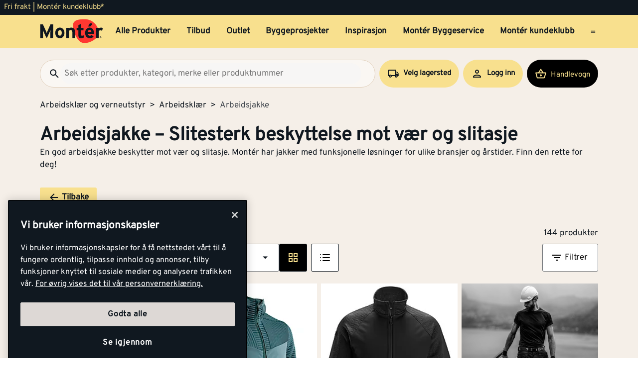

--- FILE ---
content_type: text/html; charset=utf-8
request_url: https://www.monter.no/arbeidsklar-og-verneutstyr/arbeidsklar/arbeidsjakke
body_size: 49751
content:
<!DOCTYPE html>
<html lang="nb">

<head>
    <meta charset="utf-8" />
    <meta name="viewport" content="width=device-width, initial-scale=1.0">

    <link rel="preconnect" href="https://fonts.gstatic.com" crossorigin>
    <link rel="stylesheet" href="https://fonts.googleapis.com/css2?family=Open+Sans:wght@300;400;600;700&display=swap" media="print" onload="this.onload=null;this.removeAttribute('media');">

<script src="https://cdn.cookielaw.org/scripttemplates/otSDKStub.js" data-document-language="true" type="text/javascript" charset="UTF-8" data-domain-script="a85c5cd4-7f82-4d98-814e-c70b529f12a5" ></script>
<script type="text/javascript">
function OptanonWrapper() { }
</script>
        <script type="text/javascript">
            !function (a, b, c, d, e, f, g, h) {
                a.RaygunObject = e, a[e] = a[e] || function () {
                    (a[e].o = a[e].o || []).push(arguments)
                }, f = b.createElement(c), g = b.getElementsByTagName(c)[0],
                    f.async = 1, f.src = d, g.parentNode.insertBefore(f, g), h = a.onerror, a.onerror = function (b, c, d, f, g) {
                        h && h(b, c, d, f, g), g || (g = new Error(b)), a[e].q = a[e].q || [], a[e].q.push({
                            e: g
                        })
                    }
            }(window, document, "script", "//cdn.raygun.io/raygun4js/raygun.min.js", "rg4js");
        </script>
        <script type="text/javascript">
            rg4js('apiKey', 'kMOCrPYkhpcyyMM5n8MXXQ');
            rg4js('enableCrashReporting', true);
            rg4js('setVersion', '49.35.0');
            rg4js('options', {
                ignore3rdPartyErrors: true,
                ignoreAjaxError: true,
                ignoreAjaxAbort: true
            });
        </script>

    <link rel="icon" href="/favicons/monter/favicon_v2-192x192.png" type="/favicon.ico" sizes="192x192" />
    <link rel="icon" href="/favicons/monter/favicon_v2-512x512.png" type="/favicon.ico" sizes="512x512" />
    <link rel="icon" href="/favicons/monter/favicon_v2.svg" type="image/svg+xml">
    <link rel="apple-touch-icon" href="/favicons/monter/apple-touch-icon_v2.png" />
    <link rel="manifest" href="/manifest">

    <title>Arbeidsjakke | Monter.no</title><link rel="stylesheet" type="text/css" href="/assets/browser.bundle.eae4666f7d309b72ab6f.css" />
<meta name="description" content="Slitesterke arbeidsjakker for all slags vær. Finn funksjonelle modeller hos Montér og jobb komfortabelt året rundt!" data-dynamic="1" />
<meta name="robots" content="index,follow" data-dynamic="1" />
<meta property="og:url" content="https://www.monter.no/arbeidsklar-og-verneutstyr/arbeidsklar/arbeidsjakke" data-dynamic="1" />
<meta property="og:type" content="website" data-dynamic="1" />
<meta property="og:title" content="Arbeidsjakke" data-dynamic="1" />
<meta property="og:description" content="Slitesterke arbeidsjakker for all slags vær. Finn funksjonelle modeller hos Montér og jobb komfortabelt året rundt!" data-dynamic="1" />
<meta property="og:site_name" content="Monter" data-dynamic="1" />
<meta property="og:locale" content="nb_NO" data-dynamic="1" />
<meta property="og:image" content="https://media.monter.no/9056b428-dfaf-419e-92db-cd75e7ff9831/d5d7544a-b9e3-4e28-bd92-4fe175283546/cxsf6MMpP3LomwzUzkrE30s1y/OKAfncx4ped6YG3WhHU2uxJIB.jpg" data-dynamic="1" />

                <script>
                if (!('Promise' in window && Promise.prototype.finally)) {
                    document.write('<' + 'script src="/assets/polyfills.bundle.f194855b2d9e16821ff2.js" onerror="window.rg4js&&window.rg4js(\'send\', new Error(\'Failed to load: /assets/polyfills.bundle.f194855b2d9e16821ff2.js\'))"></' + 'script>');
                }
                </script>
                <script>
                window.scopeReady = new Promise(function (res, rej) { window.resolveScopeReady = res; window.rejectScopeReady = rej; });
                </script>
            <link rel="canonical" href="https://www.monter.no/arbeidsklar-og-verneutstyr/arbeidsklar/arbeidsjakke" id="link-canonical" />
<script src="/assets/browser.bundle.52d8ff53dd3550f84f1e.js" async></script>
<script src="/assets/vendor.chunk.a216578699d528a2faa3.js" async></script>
<link rel="stylesheet" type="text/css" href="/assets/browser.bundle.eae4666f7d309b72ab6f.css" />


    <style data-glitz>@keyframes a{from{}to{}}@keyframes b{0%{transform:translateX(-100%)}100%{transform:translateX(100%)}}.a{margin-left:0}.b{background-color:#F5EFE8}.c{flex-direction:column;-webkit-box-orient:vertical;-webkit-box-direction:normal}.d{display:-webkit-box;display:-moz-box;display:-ms-flexbox;display:-webkit-flex;display:flex}.g{pointer-events:none}.h{opacity:0}.k{transform:translate(0, -100%)}.l{left:16px}.m{top:0}.n{position:absolute}.t{cursor:pointer}.u{background-color:transparent;background-color:initial}.v{text-align:inherit}.w{text-decoration:none}.x{color:inherit}.y{-webkit-user-select:none;-moz-user-select:none;-ms-user-select:none;user-select:none}.z{padding-bottom:0}.a0{padding-top:0}.a1{padding-right:0}.a2{padding-left:0}.a3{border-bottom-width:0}.a4{border-top-width:0}.a5{border-right-width:0}.a6{border-left-width:0}.a7{font-weight:inherit}.a8{font-variant:inherit}.a9{font-style:inherit}.aa{font-size:inherit}.ab{font-family:inherit}.ac{position:relative}.ae{text-align:center}.af{border-bottom-color:#DB3B21}.ag{border-top-color:#DB3B21}.ah{border-right-color:#DB3B21}.ai{border-left-color:#DB3B21}.aj{background-color:#EE3831}.ak{color:white}.al{border-bottom-style:solid}.am{border-bottom-width:3px}.an{border-top-style:solid}.ao{border-top-width:3px}.ap{border-right-style:solid}.aq{border-right-width:3px}.ar{border-left-style:solid}.as{border-left-width:3px}.at{padding-bottom:16px}.au{padding-top:16px}.av{padding-right:16px}.aw{padding-left:16px}.ax{padding-right:8px}.ay{padding-left:8px}.az{background-color:#101820}.b0{max-width:100%}.b1{height:30px}.b2{color:#F8E08E}.b3{justify-content:flex-end;-webkit-box-pack:end}.b4{flex-direction:row;-webkit-box-orient:horizontal;-webkit-box-direction:normal}.b5{align-items:center;-webkit-box-align:center}.b6{width:1280px}.b7{margin-right:auto}.b8{margin-left:auto}.b9{text-overflow:ellipsis}.ba{overflow:hidden}.bb{white-space:nowrap}.bc{font-size:15px}.bd{flex-grow:0;-webkit-box-flex:0}.be{flex-shrink:1}.bf{width:100%}.bg{color:#101820}.bh{flex-shrink:0}.bi{flex-grow:1;-webkit-box-flex:1}.bj{margin-top:0}.bk{margin-bottom:24px}.bl{padding-bottom:8px}.bm{padding-top:8px}.bn{background-color:#F8E08E}.bp{max-width:calc(100vw - 160px)}.bz{text-decoration:inherit}.c0{width:auto}.c1{display:inline-block}.c2{height:50px}.c3{display:block}.c4{align-self:center;-ms-grid-row-align:center}.c5{height:40px}.c6{line-height:24px}.c7{padding-bottom:4px}.c8{padding-top:4px}.c9{font-weight:700}.ca{font-size:17px}.ck{margin-right:8px}.cl{margin-left:8px}.cm{transition-timing-function:ease-out}.cn{transition-duration:200ms}.co{transition-property:border-color;-webkit-transition-property:border-color;-moz-transition-property:border-color}.cq{background-color:transparent}.cv{min-width:42px}.cw{line-height:1.5}.cx{justify-content:center;-webkit-box-pack:center}.cy{display:-webkit-inline-box;display:-moz-inline-box;display:-ms-inline-flexbox;display:-webkit-inline-flex;display:inline-flex}.cz{transition-property:color, background-color, border-color, outline-color;-webkit-transition-property:color, background-color, border-color, outline-color;-moz-transition-property:color, background-color, border-color, outline-color}.d0{text-transform:inherit}.d4{border-bottom-color:#F8E08E}.d5{border-top-color:#F8E08E}.d6{border-right-color:#F8E08E}.d7{border-left-color:#F8E08E}.d8{outline-offset:-3px}.d9{outline-style:solid}.da{outline-width:3px}.db{outline-color:transparent}.dc{border-radius:3px}.de{font-size:1.5938em}.df{height:0.9em}.dg{width:0.9em}.dh{align-items:flex-start;-webkit-box-align:start}.di{margin-bottom:16px}.dj{flex-basis:auto}.dk{padding-right:inherit}.dl{height:100%}.dm{transition-property:border-radius, outline-color;-webkit-transition-property:border-radius, outline-color;-moz-transition-property:border-radius, outline-color}.dn{border-bottom-width:1px}.do{border-bottom-color:#E0CEB9}.dp{border-top-width:1px}.dq{border-top-color:#E0CEB9}.dr{border-right-width:1px}.ds{border-right-color:#E0CEB9}.dt{border-left-width:1px}.du{border-left-color:#E0CEB9}.dv{height:56px}.dw{background-color:#FAF7F3}.dx{border-radius:60px}.e1{height:42px}.e2{max-width:90%}.e3{background-color:#F7F6F5}.e4{cursor:-webkit-text;cursor:text}.ea{transition-property:color;-webkit-transition-property:color;-moz-transition-property:color}.eb{min-width:56px}.ec{padding-bottom:15px}.ed{padding-top:15px}.ee{border-radius:100vh}.eh{min-height:24px}.ei{min-width:24px}.em{min-width:unset}.en{background-color:black}.eo{margin-right:0}.et{border-bottom-color:#101820}.eu{border-top-color:#101820}.ev{border-right-color:#101820}.ew{border-left-color:#101820}.ex{outline-offset:-2px}.ez{height:20px}.f2{font-weight:500}.f3{margin-top:6px}.f4{transform:scale(0)}.f5{border-radius:100vw}.f6{font-size:12px}.f7{padding-bottom:1px}.f8{padding-top:1px}.f9{padding-right:3px}.fa{padding-left:3px}.fb{left:32px}.fc{min-width:18px}.fd{transition-property:transform;-webkit-transition-property:transform;-moz-transition-property:transform}.fe{min-height:100svh}.fi{flex-wrap:wrap;-webkit-box-lines:multiple}.fj{color:#757575}.fk{font-weight:normal}.fn{list-style:none}.g4{color:#40464D}.g5{margin-bottom:0}.g6{text-align:left}.g7{font-size:38px}.g8{overflow-wrap:break-word}.g9{margin-bottom:1rem}.gc{gap:8px}.gh{flex-wrap:nowrap;-webkit-box-lines:nowrap}.gi{overflow-x:auto}.gj{justify-content:flex-start;-webkit-box-pack:start}.gk{margin-bottom:8px}.gn{border-bottom-color:#FBECBB}.go{border-top-color:#FBECBB}.gp{border-right-color:#FBECBB}.gq{border-left-color:#FBECBB}.gr{margin-left:4px}.gt{justify-content:space-between;-webkit-box-pack:justify}.gu{row-gap:16px}.gv{width:240px}.h2{border-bottom-color:#707479}.h3{border-top-color:#707479}.h4{border-right-color:#707479}.h5{border-left-color:#707479}.h6{background-color:white}.h7{min-width:80px}.h8{will-change:outline-color}.h9{transition-duration:300ms}.ha{transition-property:outline-color;-webkit-transition-property:outline-color;-moz-transition-property:outline-color}.hb{-webkit-box-orient:vertical}.hc{-webkit-line-clamp:1}.hd{max-width:85%}.he{flex-basis:85%}.hf{font-size:27px}.hg{right:16px}.hh{display:none}.hj{width:calc(85% - 32px)}.hk{order:2}.hl{margin-top:8px}.hm{color:black}.hn{stroke:black}.ho{margin-left:0px}.hp{order:1}.hq{stroke:#F8E08E}.hr{order:3}.hs{width:-webkit-fit-content;width:-moz-fit-content;width:fit-content}.ht{align-items:end;-webkit-box-align:end}.hu{margin-bottom:0px}.hv{margin-top:0px}.hw{margin-right:0px}.hx{margin-right:4px}.hy{clip:rect(0 0 0 0)}.hz{-webkit-clip-path:inset(100%);clip-path:inset(100%)}.i0{margin-bottom:-1px}.i1{margin-top:-1px}.i2{margin-right:-1px}.i3{margin-left:-1px}.i4{height:1px}.i5{width:1px}.i6{margin-bottom:32px}.i7{border-bottom-style:none}.i8{grid-column-gap:8px}.i9{grid-row-gap:16px}.ia{grid-template-columns:repeat(4, minmax(0, 1fr));-ms-grid-columns:repeat(4, minmax(0, 1fr))}.ib{display:-ms-grid;display:grid}.ic{isolation:isolate}.id{display:contents}.ie{object-fit:contain}.if{aspect-ratio:4/3}.ig{margin-bottom:4px}.ii{will-change:filter}.ij{transition-property:-webkit-filter,filter;-webkit-transition-property:-webkit-filter,filter;-moz-transition-property:filter}.ik{height:unset}.il{padding-right:4px}.im{padding-left:4px}.in{padding-top:3px}.io{box-shadow:0px 3px 7px 0px rgba(0, 0, 0, 0.23)}.ip{line-height:normal}.iq{bottom:-4px}.ir{left:0}.is{min-height:20px}.it{font-size:13px}.iu{line-height:1}.iv{gap:2px}.iw{font-weight:800}.ix{font-size:20px}.iy{margin-left:unset}.iz{transition-duration:100ms}.j0{transition-property:opacity;-webkit-transition-property:opacity;-moz-transition-property:opacity}.j1{max-width:100px}.j2{opacity:1}.j3{background-color:#E8EAEB}.j4{line-height:0.7em}.j5{vertical-align:bottom}.j6{width:95%}.j7{height:1em}.j8{background-image:-webkit-linear-gradient(90deg, rgba(187,177,170,0) 0%, rgba(187,177,170,0.4) 50%, rgba(187,177,170,0) 100%);background-image:-moz-linear-gradient(90deg, rgba(187,177,170,0) 0%, rgba(187,177,170,0.4) 50%, rgba(187,177,170,0) 100%);background-image:linear-gradient(90deg, rgba(187,177,170,0) 0%, rgba(187,177,170,0.4) 50%, rgba(187,177,170,0) 100%)}.j9{content:""}.ja{animation-iteration-count:infinite}.jb{animation-timing-function:ease-in-out}.jc{animation-duration:1500ms}.jd{animation-name:b}.je{font-weight:600}.jf{width:200px}.jg{max-width:200px}.jh{width:85%}.jk{border-radius:2px}.jl{border-radius:0}.jm{object-fit:cover}.jn{min-width:96px}.jo{transition-timing-function:ease-in}.jp{text-transform:uppercase}.jv{-webkit-line-clamp:3}.jw{display:-webkit-box}.jx{margin-top:16px}.jy{padding-right:32px}.jz{padding-left:32px}.k0{transform:rotate(180deg)}.k1{max-height:56px}.k2{height:80px}.k3{top:8px}.k4{left:8px}.k5{z-index:1}.k6{overflow-anchor:none}.k7{order:4}.k8{padding-bottom:10px}.k9{padding-top:10px}.ka{padding-right:10px}.kb{padding-left:10px}.kc{border-bottom-color:#EBDFD0}.kd{border-top-color:#EBDFD0}.ke{border-right-color:#EBDFD0}.kf{border-left-color:#EBDFD0}.kg{background-color:#EBDFD0}.kh{height:2px}.ki{background-color:#f01e23}.kj{transform:scale(1)}.kk{transition-property:opacity, transform;-webkit-transition-property:opacity, transform;-moz-transition-property:opacity, transform}.kl{margin-bottom:5px}.km{width:60%}.kn{padding-bottom:24px}.ko{padding-top:24px}.kx{margin-top:20px}.kz{border-radius:50%}.l0{margin-right:16px}.l1{stroke-width:1.5}.l4{border-top-color:#40464D}.l5{color:#FAF7F3}.l6{width:768px}.l7{z-index:6}.l8{transform:translateX(-50%)}.l9{bottom:0}.la{left:50%}.lb{position:fixed}.e:focus{pointer-events:none}.f:focus{opacity:0}.i:focus{z-index:5}.j:focus{transform:translate(0, 0)}.s:focus{outline-width:0}.bw:focus{text-decoration:inherit}.bx:focus{color:inherit}.dd:focus{color:#101820}.ey:focus{color:#F8E08E}.fx:focus{padding-bottom:8px}.fy:focus{padding-top:8px}.g0:focus{text-decoration:none}.o:focus-visible{outline-color:currentColor}.p:focus-visible{outline-style:solid}.q:focus-visible{outline-offset:0}.r:focus-visible{outline-width:0}.bq:focus-visible{outline-offset:-3px}.br:focus-visible{outline-width:3px}.bs:focus-visible{outline-color:#101820}.h0:focus-visible{outline-color:#707479}.bt:hover{text-decoration:none}.by:hover{color:inherit}.cp:hover{text-decoration:inherit}.dy:hover{outline-offset:-2px}.dz:hover{outline-width:2px}.e0:hover{outline-color:#E0CEB9}.fr:hover{color:#101820}.g1:hover{padding-bottom:8px}.g2:hover{padding-top:8px}.h1:hover{outline-color:#707479}.ji:hover{outline-style:solid}.jj:hover{outline-width:3px}.kw:hover{text-decoration:underline}.ky:hover{color:black}.bu:active{text-decoration:inherit}.bv:active{color:inherit}.fs:active{padding-bottom:8px}.ft:active{padding-top:8px}.fv:active{text-decoration:none}.fw:active{color:#101820}.cb:hover::after{border-bottom-color:#101820}.cc::after{border-bottom-color:transparent}.cd::after{border-bottom-style:solid}.ce::after{border-bottom-width:3px}.cf::after{width:100%}.cg::after{bottom:0}.ch::after{right:0}.ci::after{position:absolute}.cj::after{content:""}.e5:disabled{color:#101820}.e6:-webkit-autofill{animation-iteration-count:20}.e7:-webkit-autofill{animation-timing-function:ease-out}.e8:-webkit-autofill{animation-duration:50ms}.e9:-webkit-autofill{animation-name:a}.fl:empty:before{white-space:pre}.fm:empty:before{content:" "}.fo:after{white-space:pre}.fp:after{content:"  >  "}.fq:visited{color:#101820}.fu:active:hover{text-decoration:underline}.fz:focus:hover{text-decoration:underline}.g3:hover:hover{text-decoration:underline}.kp:last-child{flex-basis:0}.kq:last-child{flex-shrink:1.2}.kr:last-child{flex-grow:1.2;-webkit-box-flex:1.2}.ks:not(:last-child){flex-basis:0}.kt:not(:last-child){flex-shrink:1}.ku:not(:last-child){flex-grow:1;-webkit-box-flex:1}.kv:not(:last-child){margin-right:32px}</style><style data-glitz media="(min-width: 1050px) and (max-width: 1550px)">.bo{width:100%}</style><style data-glitz media="(hover: hover)">.cr:hover{color:#101820}.cs:hover{background-color:transparent}.ct:hover{outline-offset:-3px}.cu:hover{outline-color:#101820}.d1:hover{outline-style:solid}.d2:hover{outline-width:3px}.d3:hover{cursor:pointer}.ef:hover{outline-color:#AA9D95}.eg:hover{background-color:#F8E08E}.ep:hover{outline-offset:-2px}.eq:hover{outline-color:#F8E08E}.er:hover{background-color:#101820}.es:hover{color:#F8E08E}.gl:hover{outline-color:#707479}.gm:hover{background-color:#FBECBB}</style><style data-glitz media="(min-width: 320px)">.ff{white-space:nowrap}.fg{overflow-x:auto}.fh{flex-wrap:nowrap;-webkit-box-lines:nowrap}</style><style data-glitz media="(min-width: 768px)">.gw{padding-bottom:16px}.gx{padding-top:16px}.gy{padding-right:16px}.gz{padding-left:16px}.hi{width:calc(100% - 32px)}.l2{padding-right:48px}.l3{padding-left:48px}</style><style data-glitz media="(min-width: 1024px)">.ej{flex-direction:row;-webkit-box-orient:horizontal;-webkit-box-direction:normal}.ek{padding-right:16px}.el{padding-left:16px}.f0{flex-shrink:0}.f1{flex-grow:1;-webkit-box-flex:1}.ga{margin-top:0}.gb{margin-bottom:16px}.gd{padding-bottom:0}.ge{overflow-x:unset}.gf{flex-wrap:wrap;-webkit-box-lines:multiple}.gg{margin-top:16px}.gs{font-size:17px}.jq{margin-bottom:8px}.jr{margin-top:8px}.js{margin-right:0}.jt{margin-left:0}.ju{font-size:27px}.ih:hover{-webkit-filter:brightness(90%);filter:brightness(90%)}</style>
<!-- Google Tag Manager -->
<script>(function(w,d,s,l,i){w[l]=w[l]||[];w[l].push({'gtm.start':
new Date().getTime(),event:'gtm.js'});var f=d.getElementsByTagName(s)[0],
j=d.createElement(s),dl=l!='dataLayer'?'&l='+l:'';j.async=true;j.src=
'https://www.googletagmanager.com/gtm.js?id='+i+dl;f.parentNode.insertBefore(j,f);
})(window,document,'script','dataLayer','GTM-PVDV8HDH');</script>
<!-- End Google Tag Manager -->    <script type="text/javascript">
    //<![CDATA[
    window.lipscoreInit = function() {
        lipscore.init({
            apiKey: "4847d302241e5ddc119b93ac"
        });
    };
    (function() {
        var scr = document.createElement('script'); scr.async = 1;
        scr.src = "//static.lipscore.com/assets/no/lipscore-v1.js";
        document.getElementsByTagName('head')[0].appendChild(scr);
    })();
    //]]>
</script>  
    
    <!-- Hotjar Tracking Code for Monter -->
<script>
    (function(h,o,t,j,a,r){
        h.hj=h.hj||function(){(h.hj.q=h.hj.q||[]).push(arguments)};
        h._hjSettings={hjid:6518249,hjsv:6};
        a=o.getElementsByTagName('head')[0];
        r=o.createElement('script');r.async=1;
        r.src=t+h._hjSettings.hjid+j+h._hjSettings.hjsv;
        a.appendChild(r);
    })(window,document,'https://static.hotjar.com/c/hotjar-','.js?sv=');
</script>
</head>

<body>
<!-- Google Tag Manager (noscript) -->
<noscript><iframe src="https://www.googletagmanager.com/ns.html?id=GTM-PVDV8HDH"
height="0" width="0" style="display:none;visibility:hidden"></iframe></noscript>
<!-- End Google Tag Manager (noscript) -->

    <div id="container"><div class="a b c d"><button type="button" class="e f g h i j k l m n o p q r s t u v w x y z a0 a1 a2 a3 a4 a5 a6 a7 a8 a9 aa ab">Gå til innholdet</button><header opacity="0" class="ac"><div><noscript class="ae af ag ah ai aj ak al am an ao ap aq ar as at au av aw">Det virker ikke som din nettleser har aktivert JavaScript. Det er en forutsetning for å bruke denne nettsiden.</noscript><div class="ax ay az"><div class="b0 b1 b2 az b3 b4 b5 d b6 b7 b8"><div class="b7 b9 ba bb bc bd be">Fri frakt | Montér kundeklubb*</div><div class="d"></div></div></div><div class="b bf bg"><div class="bh bi bj bk bl bm bf bn b4 b5 d"><div class="bn b5 b4 d bo ac b6 bp b7 b8"><a aria-label="Gå til startsiden" class="bq p br bs bt bu bv bw bx by bz x" data-scope-link="true" href="/"><svg class="c0 c1 c2 c3" width="137" height="54" viewBox="0 0 137 54" fill="none"><g id="monter logo u bg" clip-path="url(#clip0_10175_108041)"><path id="Vector" d="M71.752 15.761c-.197-2.271.087-4.56.833-6.713 1.088-2.959 4.939-5.978 9.533-7.057A58.578 58.578 0 0197.975.521c4.996.181 12.477 2.462 15.942 5.19 3.28 2.596 7.567 5.918 10.166 11.691 1.056 2.345 4.204 7.965 2.469 15.468-1.548 6.693-7.225 13.012-17.803 17.078-10.579 4.066-17.832 3.07-23.19-1.855-5.307-4.873-8.745-11.788-10.703-17.729a73.784 73.784 0 01-3.087-14.611" fill="#FF3831"></path><path id="Vector_2" d="M112.789 9.985a1.566 1.566 0 00-.97-.395h-3.759l-3.705 6.837h4.101a1.716 1.716 0 001.258-.576l3.135-3.493a1.666 1.666 0 00.454-1.196 1.683 1.683 0 00-.522-1.168" fill="#101820"></path><path id="Vector_3" d="M95.65 40.065c-1.327 1.105-4.727 1.976-6.536 1.976-3.575 0-5.89-2.79-5.89-6.673V24.89h-3.69v-5.479h3.699v-5.713l5.803-2.912v8.616h5.304v5.48h-5.313v8.913c0 2.108.761 2.662 2.148 2.662 1.051 0 1.818-.176 3.429-.883l1.045 4.49z" fill="#101820"></path><path id="Vector_4" d="M43.252 24.505c-2.774 0-4.077 2.532-4.077 5.954 0 3.424 1.306 5.91 4.077 5.91s4.12-2.824 4.12-5.91c0-3.376-1.349-5.954-4.126-5.954m0 17.484c-5.76 0-9.967-4.73-9.967-11.535 0-6.806 4.207-11.573 9.967-11.573 5.76 0 10.01 4.773 10.01 11.573 0 6.8-4.244 11.535-10.01 11.535z" fill="#101820"></path><path id="Vector_5" d="M70.345 41.527V29.528c0-3.97-1.344-5.15-3.733-5.15-2.39 0-3.785 1.18-3.785 5.026v12.112h-5.823V19.354h5.803v1.48c1.008-1.059 2.872-1.944 5.169-1.944 5.634 0 8.16 3.887 8.16 10.136V41.53l-5.791-.003z" fill="#101820"></path><path id="Vector_6" d="M134.607 26.151a4.994 4.994 0 00-3.363-1.442c-2.271 0-3.733.972-3.733 4.813v12h-5.812V19.353h5.804v1.48a6.086 6.086 0 014.537-1.944c1.895 0 3.325.761 4.083 1.563l-1.516 5.698z" fill="#101820"></path><path id="Vector_7" d="M107.46 23.988c-2.102 0-3.409 1.73-3.613 3.968h7.561c-.164-1.98-1.344-3.968-3.951-3.968m9.502 8.363H103.75c.209 3.037 2.441 4.179 4.543 4.179 1.596 0 2.943-.577 3.781-1.563l4.121 3.46c-1.766 2.281-4.959 3.59-7.902 3.59-6.349 0-10.39-4.521-10.39-11.534 0-6.8 4.247-11.573 9.841-11.573 5.887 0 9.289 5.237 9.289 11.573.006.62-.022 1.24-.083 1.857" fill="#101820"></path><path id="Vector_8" d="M28.75 29.121V12.007h-5.875L16.874 25.56a80.272 80.272 0 00-2.01 5 74.767 74.767 0 00-2.042-5L6.608 12.007H.865v29.915h5.832v-10.98c0-1.625-.086-5.428-.086-6.582.425 1.114 1.321 3.245 2.085 4.957l4.95 10.89a1.196 1.196 0 001.069.703 1.351 1.351 0 001.105-.706l4.956-10.898c.764-1.713 1.657-3.844 2.082-4.957 0 .822-.04 2.996-.066 4.764v.046c0 .69-.017 1.318-.017 1.77v10.982h3.073c1.57-.046 2.834-1.177 2.871-2.596V29.121h.032z" fill="#101820"></path><path id="Vector_9" d="M130.934 39.647v-.683h.448c.227 0 .474.049.474.32 0 .337-.25.354-.528.354l-.394.009zm0 .288h.376l.575.943h.364l-.614-.96a.569.569 0 00.406-.183.574.574 0 00.154-.42c0-.426-.253-.62-.764-.62h-.827v2.183h.33v-.943zm.399 1.745a1.88 1.88 0 001.039-.33 1.895 1.895 0 00-.703-3.418 1.875 1.875 0 00-1.927.804 1.9 1.9 0 00.861 2.808c.232.094.48.14.73.136zm-1.533-1.897a1.538 1.538 0 01.973-1.384 1.522 1.522 0 011.648.359 1.54 1.54 0 01-.245 2.346 1.526 1.526 0 01-2.376-1.321z" fill="#101820"></path></g><defs><clipPath id="clip0_10175_108041"><path fill="#fff" transform="translate(0 .24)" d="M0 0h137v53H0z"></path></clipPath></defs></svg></a><div class="c4 bf ba d"><nav aria-label="main menu" class="bf ay ba b5 d c5"><a tabindex="0" id="menuundefined" aria-expanded="true" role="button" class="t bb c6 c7 c8 ax ay c9 ca cb cc cd ce cf cg ch ci cj ac ck cl b5 d cm cn co bu bv bw bx cp by bz x o p q r" data-scope-link="true">Alle Produkter<!-- --> </a><a tabindex="0" id="menu-tilbud" aria-expanded="false" role="button" class="t bb c6 c7 c8 ax ay c9 ca cb cc cd ce cf cg ch ci cj ac ck cl b5 d cm cn co bu bv bw bx cp by bz x o p q r" data-scope-link="true">Tilbud<!-- --> </a><a tabindex="0" id="menu-tilbud/outlet" aria-expanded="false" class="t bb c6 c7 c8 ax ay c9 ca cb cc cd ce cf cg ch ci cj ac ck cl b5 d cm cn co bu bv bw bx cp by bz x o p q r" data-scope-link="true" href="/tilbud/outlet">Outlet<!-- --> </a><a tabindex="0" id="menu-byggeprosjekter" aria-expanded="false" class="t bb c6 c7 c8 ax ay c9 ca cb cc cd ce cf cg ch ci cj ac ck cl b5 d cm cn co bu bv bw bx cp by bz x o p q r" data-scope-link="true" href="/byggeprosjekter">Byggeprosjekter<!-- --> </a><a tabindex="0" id="menu-tips-og-inspirasjon" aria-expanded="false" class="t bb c6 c7 c8 ax ay c9 ca cb cc cd ce cf cg ch ci cj ac ck cl b5 d cm cn co bu bv bw bx cp by bz x o p q r" data-scope-link="true" href="/tips-og-inspirasjon">Inspirasjon<!-- --> </a><a tabindex="0" id="menu-tjenester/monter-byggeservice" aria-expanded="false" class="t bb c6 c7 c8 ax ay c9 ca cb cc cd ce cf cg ch ci cj ac ck cl b5 d cm cn co bu bv bw bx cp by bz x o p q r" data-scope-link="true" href="/tjenester/monter-byggeservice">Montér Byggeservice<!-- --> </a><a tabindex="0" id="menu-kundeklubb" aria-expanded="false" class="t bb c6 c7 c8 ax ay c9 ca cb cc cd ce cf cg ch ci cj ac ck cl b5 d cm cn co bu bv bw bx cp by bz x o p q r" data-scope-link="true" href="/kundeklubb">Montér kundeklubb<!-- --> </a><button aria-expanded="false" aria-label="Åpne menyen" type="button" class="c5 b8 t c4 bg cq cr cs ct cu cv ca bl bm av aw cw o p q r cx b5 cy cm cn cz d0 d1 d2 d3 al d4 a3 an d5 a4 ap d6 a5 ar d7 a6 d8 d9 da db dc dd s v w y a7 a8 a9 ab"><svg xmlns="http://www.w3.org/2000/svg" width="0.9em" height="0.9em" viewBox="0 0 24 24" fill="none" stroke="currentColor" stroke-width="2" stroke-linecap="round" stroke-linejoin="round" alt="" class="de df dg cy"><line x1="3" y1="12" x2="21" y2="12"></line><line x1="3" y1="6" x2="21" y2="6"></line><line x1="3" y1="18" x2="21" y2="18"></line></svg></button></nav></div></div></div><div class="bo dh c d ac b b6 bp b7 b8"><div class="di bf d bd be dj"><div class="bf"><div opacity="0.6" class="ac"><div><form action="/sok" class="dk z a0 a2 b0 bf ac"><div class="dl"><div class="cm cn dm al dn do an dp dq ap dr ds ar dt du dv dw b5 d dx bf dy dz e0 d9 d8 db da"><button aria-label="Søk" type="submit" class="a1 aw ca bl bm e1 cw o p q r s t u v w x y a3 a4 a5 a6 a7 a8 a9 ab"><svg width="0.9em" height="0.9em" alt="" class="c3 de df dg" viewBox="0 0 24 24" fill="none"><path d="M15.755 14.255h-.79l-.28-.27a6.471 6.471 0 001.57-4.23 6.5 6.5 0 10-6.5 6.5c1.61 0 3.09-.59 4.23-1.57l.27.28v.79l5 4.99 1.49-1.49-4.99-5zm-6 0c-2.49 0-4.5-2.01-4.5-4.5s2.01-4.5 4.5-4.5 4.5 2.01 4.5 4.5-2.01 4.5-4.5 4.5z" fill="#101820"></path></svg></button><input type="search" data-test-id="quick-search-input" name="q" autoComplete="off" value="" placeholder="Søk etter produkter, kategori, merke eller produktnummer" class="dx e2 ay e3 ca bl bm av e1 cw e4 s e5 x a3 a4 a5 a6 bf o p q r e6 e7 e8 e9 cm cn ea"/></div></div></form></div></div></div><div class="d cl"><button aria-label="Velg varehus" type="button" class="ac av aw c9 bc ck bb eb ec ed dv cw o p q r cx b5 cy cm cn cz d0 ee ct d1 d2 ef eg d3 cr al d4 a3 an d5 a4 ap d6 a5 ar d7 a6 d8 d9 da db bg bn dd s t v w y a8 a9 ab"><svg width="0.9em" height="0.9em" alt="" class="ck eh ei de df dg cy" viewBox="0 0 81 80" fill="none"><path d="M67.167 26.667h-10V13.333H10.5c-3.667 0-6.667 3-6.667 6.667v36.667H10.5c0 5.533 4.467 10 10 10s10-4.467 10-10h20c0 5.533 4.467 10 10 10s10-4.467 10-10h6.667V40l-10-13.333zm-1.667 5L72.033 40H57.167v-8.333H65.5zM20.5 60a3.343 3.343 0 01-3.333-3.333c0-1.834 1.5-3.334 3.333-3.334 1.833 0 3.333 1.5 3.333 3.334 0 1.833-1.5 3.333-3.333 3.333zm7.4-10c-1.833-2.033-4.433-3.333-7.4-3.333-2.967 0-5.567 1.3-7.4 3.333h-2.6V20h40v30H27.9zm32.6 10a3.343 3.343 0 01-3.333-3.333c0-1.834 1.5-3.334 3.333-3.334 1.833 0 3.333 1.5 3.333 3.334 0 1.833-1.5 3.333-3.333 3.333z" fill="#101820"></path></svg>Velg lagersted</button><button aria-expanded="false" aria-label="Logg inn" data-test-id="open-login-button" type="button" class="av aw c9 bc ck bb eb ec ed dv cw o p q r cx b5 cy cm cn cz d0 ee ct d1 d2 ef eg d3 cr al d4 a3 an d5 a4 ap d6 a5 ar d7 a6 d8 d9 da db bg bn dd s t v w y a8 a9 ab"><svg width="0.9em" height="0.9em" alt="" class="ck eh ei de df dg cy" viewBox="0 0 24 24" fill="none"><g id="person"><path id="Vector" d="M12 6c1.1 0 2 .9 2 2s-.9 2-2 2-2-.9-2-2 .9-2 2-2zm0 10c2.7 0 5.8 1.29 6 2H6c.23-.72 3.31-2 6-2zm0-12C9.79 4 8 5.79 8 8s1.79 4 4 4 4-1.79 4-4-1.79-4-4-4zm0 10c-2.67 0-8 1.34-8 4v2h16v-2c0-2.66-5.33-4-8-4z" fill="#101820"></path></g></svg>Logg inn</button><button title="Tøm handlevogn" aria-expanded="false" aria-label="Handlevogn" data-test-id="minicart-button" type="button" class="ej ek el a at au c0 em dv en eo a1 a2 b4 ac ca cw o p q r cx b5 cy cm cn cz d0 ee ep d1 d2 eq er d3 es al et a3 an eu a4 ap ev a5 ar ew a6 ex d9 da db b2 ey s t v w y a7 a8 a9 ab"><svg width="0.9em" height="0.9em" alt="" class="ck ez f0 f1 de dg cy" viewBox="0 0 22 20" fill="none"><path d="M21 7.49h-4.79L11.83.93A.993.993 0 0011 .51c-.32 0-.64.14-.83.43L5.79 7.49H1c-.55 0-1 .45-1 1 0 .09.01.18.04.27l2.54 9.27c.23.84 1 1.46 1.92 1.46h13c.92 0 1.69-.62 1.93-1.46l2.54-9.27.03-.27c0-.55-.45-1-1-1zm-10-4.2l2.8 4.2H8.2l2.8-4.2zm6.5 14.2l-12.99.01-2.2-8.01H19.7l-2.2 8zm-6.5-6c-1.1 0-2 .9-2 2s.9 2 2 2 2-.9 2-2-.9-2-2-2z" fill="currentColor"></path></svg><div class="bi f2 bc f3">Handlevogn</div><div class="f4 f5 ae c9 f6 f7 f8 f9 fa fb fc n cm cn fd b2 az">0</div></button></div></div></div></div></div></header><div class=""></div><div class="fe bi d"><main class="b bf b0 b7 b8 c3"><div class="b b6 bp b7 b8 c3"><ul class="ff fg fh fi e1 di fj fk ca fl fm d fn z a0 a1 a2 bj eo a"><li class="fo fp fq fr bg bl bm c1"><a class="fs ft fu fv fw fx fy fz g0 dd bl bm g1 g2 g3 bt fr w bg o p q r" data-scope-link="true" href="/arbeidsklar-og-verneutstyr">Arbeidsklær og verneutstyr</a></li><li class="fo fp fq fr bg bl bm c1"><a class="fs ft fu fv fw fx fy fz g0 dd bl bm g1 g2 g3 bt fr w bg o p q r" data-scope-link="true" href="/arbeidsklar-og-verneutstyr/arbeidsklar">Arbeidsklær</a></li><li class="g4 bl bm c1"><span>Arbeidsjakke</span></li></ul></div><div class="b b6 bp b7 b8 c3"><div></div><div><section><section class="g5 bj g6 b bf b0 b7 b8 c3"><h1 class="g5 bj bg g7 g8 c9">Arbeidsjakke – Slitesterk beskyttelse mot vær og slitasje</h1><p class="g9 ga bj ca bg">En god arbeidsjakke beskytter mot vær og slitasje. Montér har jakker med funksjonelle løsninger for ulike bransjer og årstider. Finn den rette for deg! <!-- --> </p></section><div class="gb g5 b5 gc b4 d"><div class="gd ge gf gb gg gh bl gi gj gc b4 d"><a class="c5 bn gk c7 c8 av aw ca c9 bh ac eb cw o p q r cx b5 cy cm cn cz d0 ct d1 d2 gl gm d3 cr al gn a3 an go a4 ap gp a5 ar gq a6 d8 d9 da db dc bg dd bt bu bv bw by bz" data-scope-link="true" href="/arbeidsklar-og-verneutstyr/arbeidsklar"><svg width="0.9em" height="0.9em" alt="" class="de df dg cy" viewBox="0 0 24 24" fill="none"><path d="M20 11H7.83l5.59-5.59L12 4l-8 8 8 8 1.41-1.41L7.83 13H20v-2z" fill="currentColor"></path></svg><span class="gr">Tilbake</span></a></div></div><div class="gs bc gt bf b4 d"><span class="bg">Velg filtersortering</span><div class="b8 c4 g5 bg">144 produkter</div></div><div class="di gt gu c d b bf b0 b7 b8"><div class="gc b5 d"><div class="gc d"><div class="gv ac"><div role="button" aria-label="Rullegardinvelger " data-test-id="productlist-sorting-dropdown" tabindex="0" id="productlist-sorting-dropdown" class="gw gx gy gz h0 h1 d9 db d8 da h2 al dn h3 an dp h4 ap dr h5 ar dt t h6 bl bm ax ay dc dv bf d h7 b5 h8 cm h9 ha hb hc b9 ba"><span class="b9 ba bb hd he">Populær</span><svg width="0.9em" height="0.9em" alt="" class="hf g hg n cm cn fd df dg cy" viewBox="0 0 40 40" fill="none"><path d="M11.667 15.834L20 24.167l8.334-8.333H11.667z" fill="#101820"></path></svg></div></div><div class="gv ac"><div role="button" aria-label="Rullegardinvelger " tabindex="0" class="gw gx gy gz h0 h1 d9 db d8 da h2 al dn h3 an dp h4 ap dr h5 ar dt t h6 bl bm ax ay dc dv bf d h7 b5 h8 cm h9 ha hb hc b9 ba"><input type="text" spellcheck="false" value="" class="hh hi n a3 a4 a5 a6 db hj"/><span class="b9 ba bb hd he">Se lagerstatus</span><svg width="0.9em" height="0.9em" alt="" class="hf g hg n cm cn fd df dg cy" viewBox="0 0 40 40" fill="none"><path d="M11.667 15.834L20 24.167l8.334-8.333H11.667z" fill="#101820"></path></svg></div></div></div><div class="d"><button aria-label="Listevisning" type="button" class="hk dn al et dp an eu dr ap ev dt ar ew h6 ck gk hl bl bm ax ay hm t hn eb ca dv cw o p q r cx b5 cy cm cn cz d0 ct d1 d2 gl cs d3 cr ho d8 d9 da db dc dd s v w y a7 a8 a9 ab"><svg xmlns="http://www.w3.org/2000/svg" width="0.9em" height="0.9em" viewBox="0 0 24 24" fill="none" stroke="currentColor" stroke-width="2" stroke-linecap="round" stroke-linejoin="round" alt="" class="de df dg cy"><line x1="8" y1="6" x2="21" y2="6"></line><line x1="8" y1="12" x2="21" y2="12"></line><line x1="8" y1="18" x2="21" y2="18"></line><line x1="3" y1="6" x2="3.01" y2="6"></line><line x1="3" y1="12" x2="3.01" y2="12"></line><line x1="3" y1="18" x2="3.01" y2="18"></line></svg></button><button aria-label="Rute visning" type="button" class="hp b2 en hq dn al et dp an eu dr ap ev dt ar ew ck gk hl bl bm ax ay t eb ca dv cw o p q r cx b5 cy cm cn cz d0 ho d8 d9 da db dc dd s v w y a7 a8 a9 ab"><svg width="0.9em" height="0.9em" alt="" stroke-width="0" class="de df dg cy" viewBox="0 0 24 24" fill="none"><path d="M3 3v8h8V3H3zm6 6H5V5h4v4zm-6 4v8h8v-8H3zm6 6H5v-4h4v4zm4-16v8h8V3h-8zm6 6h-4V5h4v4zm-6 4v8h8v-8h-8zm6 6h-4v-4h4v4z" fill="currentColor"></path></svg></button></div><div class="b8 ac c d"><button type="button" class="c4 hr av aw h6 hs ht dv ca hm eb ec ed cw o p q r cx cy cm cn cz d0 ct d1 d2 gl cs d3 cr hu hv hw ho al h2 dn an h3 dp ap h4 dr ar h5 dt d8 d9 da db dc dd s t v w y a7 a8 a9 ab"><svg width="0.9em" height="0.9em" alt="" class="de df dg cy" viewBox="0 0 24 24" fill="currentColor"><g id="filter_list"><path id="Vector" d="M10 18h4v-2h-4v2zM3 6v2h18V6H3zm3 7h12v-2H6v2z" fill="currentColor"></path></g></svg><span class="hx gr">Filtrer</span></button></div></div></div><label for="productlist-sorting-dropdown" class="ba hy hz a3 a4 a5 a6 z a0 a1 a2 i0 i1 i2 i3 i4 i5 n">Velg filtersortering</label><div class="c d i6 b bf b0 b7 b8"><div class="dn i7 et i6 hr b bf b0 b7 b8 c3"><div class="i8 i9 ia ib"><div data-test-id="product-card" class="di dl c d ac bg h6"><div class="bi c d"><div class="ic ac"><a tabindex="-1" data-test-id="product-link" class="c3 ac bu bv bw bx cp by bz x o p q r" data-scope-link="true" href="/arbeidsklar-og-verneutstyr/arbeidsklar/arbeidsjakke/classic-fleecejakke-str-xl-strikket-m-kevlar-forsterkninger"><picture class="id"><source srcSet="https://media.monter.no/9056b428-dfaf-419e-92db-cd75e7ff9831/d5d7544a-b9e3-4e28-bd92-4fe175283546/cxsf6MMpP3LomwzUzkrE30s1y/OKAfncx4ped6YG3WhHU2uxJIB.jpg?f=webp&amp;w=200 300w, https://media.monter.no/9056b428-dfaf-419e-92db-cd75e7ff9831/d5d7544a-b9e3-4e28-bd92-4fe175283546/cxsf6MMpP3LomwzUzkrE30s1y/OKAfncx4ped6YG3WhHU2uxJIB.jpg?f=webp&amp;w=488 732w, https://media.monter.no/9056b428-dfaf-419e-92db-cd75e7ff9831/d5d7544a-b9e3-4e28-bd92-4fe175283546/cxsf6MMpP3LomwzUzkrE30s1y/OKAfncx4ped6YG3WhHU2uxJIB.jpg?f=webp&amp;w=832 1248w, https://media.monter.no/9056b428-dfaf-419e-92db-cd75e7ff9831/d5d7544a-b9e3-4e28-bd92-4fe175283546/cxsf6MMpP3LomwzUzkrE30s1y/OKAfncx4ped6YG3WhHU2uxJIB.jpg?f=webp&amp;w=1264 1896w, https://media.monter.no/9056b428-dfaf-419e-92db-cd75e7ff9831/d5d7544a-b9e3-4e28-bd92-4fe175283546/cxsf6MMpP3LomwzUzkrE30s1y/OKAfncx4ped6YG3WhHU2uxJIB.jpg?f=webp&amp;w=1696 2544w, https://media.monter.no/9056b428-dfaf-419e-92db-cd75e7ff9831/d5d7544a-b9e3-4e28-bd92-4fe175283546/cxsf6MMpP3LomwzUzkrE30s1y/OKAfncx4ped6YG3WhHU2uxJIB.jpg?f=webp&amp;w=2560 3840w" sizes="(max-width: 1280px) calc((100vw - 24px) * 0.2 - 12.8px),
    243px" media="(min-device-pixel-ratio: 3), (-webkit-min-device-pixel-ratio: 3), (min-resolution: 288dpi)"/><source srcSet="https://media.monter.no/9056b428-dfaf-419e-92db-cd75e7ff9831/d5d7544a-b9e3-4e28-bd92-4fe175283546/cxsf6MMpP3LomwzUzkrE30s1y/OKAfncx4ped6YG3WhHU2uxJIB.jpg?f=webp&amp;w=200 200w, https://media.monter.no/9056b428-dfaf-419e-92db-cd75e7ff9831/d5d7544a-b9e3-4e28-bd92-4fe175283546/cxsf6MMpP3LomwzUzkrE30s1y/OKAfncx4ped6YG3WhHU2uxJIB.jpg?f=webp&amp;w=488 488w, https://media.monter.no/9056b428-dfaf-419e-92db-cd75e7ff9831/d5d7544a-b9e3-4e28-bd92-4fe175283546/cxsf6MMpP3LomwzUzkrE30s1y/OKAfncx4ped6YG3WhHU2uxJIB.jpg?f=webp&amp;w=832 832w, https://media.monter.no/9056b428-dfaf-419e-92db-cd75e7ff9831/d5d7544a-b9e3-4e28-bd92-4fe175283546/cxsf6MMpP3LomwzUzkrE30s1y/OKAfncx4ped6YG3WhHU2uxJIB.jpg?f=webp&amp;w=1264 1264w, https://media.monter.no/9056b428-dfaf-419e-92db-cd75e7ff9831/d5d7544a-b9e3-4e28-bd92-4fe175283546/cxsf6MMpP3LomwzUzkrE30s1y/OKAfncx4ped6YG3WhHU2uxJIB.jpg?f=webp&amp;w=1696 1696w, https://media.monter.no/9056b428-dfaf-419e-92db-cd75e7ff9831/d5d7544a-b9e3-4e28-bd92-4fe175283546/cxsf6MMpP3LomwzUzkrE30s1y/OKAfncx4ped6YG3WhHU2uxJIB.jpg?f=webp&amp;w=2560 2560w" sizes="(max-width: 1280px) calc((100vw - 24px) * 0.2 - 12.8px),
    243px" media="(min-device-pixel-ratio: 2), (-webkit-min-device-pixel-ratio: 2), (min-resolution: 192dpi)"/><source srcSet="https://media.monter.no/9056b428-dfaf-419e-92db-cd75e7ff9831/d5d7544a-b9e3-4e28-bd92-4fe175283546/cxsf6MMpP3LomwzUzkrE30s1y/OKAfncx4ped6YG3WhHU2uxJIB.jpg?f=webp&amp;w=100 100w, https://media.monter.no/9056b428-dfaf-419e-92db-cd75e7ff9831/d5d7544a-b9e3-4e28-bd92-4fe175283546/cxsf6MMpP3LomwzUzkrE30s1y/OKAfncx4ped6YG3WhHU2uxJIB.jpg?f=webp&amp;w=244 244w, https://media.monter.no/9056b428-dfaf-419e-92db-cd75e7ff9831/d5d7544a-b9e3-4e28-bd92-4fe175283546/cxsf6MMpP3LomwzUzkrE30s1y/OKAfncx4ped6YG3WhHU2uxJIB.jpg?f=webp&amp;w=416 416w, https://media.monter.no/9056b428-dfaf-419e-92db-cd75e7ff9831/d5d7544a-b9e3-4e28-bd92-4fe175283546/cxsf6MMpP3LomwzUzkrE30s1y/OKAfncx4ped6YG3WhHU2uxJIB.jpg?f=webp&amp;w=632 632w, https://media.monter.no/9056b428-dfaf-419e-92db-cd75e7ff9831/d5d7544a-b9e3-4e28-bd92-4fe175283546/cxsf6MMpP3LomwzUzkrE30s1y/OKAfncx4ped6YG3WhHU2uxJIB.jpg?f=webp&amp;w=848 848w, https://media.monter.no/9056b428-dfaf-419e-92db-cd75e7ff9831/d5d7544a-b9e3-4e28-bd92-4fe175283546/cxsf6MMpP3LomwzUzkrE30s1y/OKAfncx4ped6YG3WhHU2uxJIB.jpg?f=webp&amp;w=1280 1280w, https://media.monter.no/9056b428-dfaf-419e-92db-cd75e7ff9831/d5d7544a-b9e3-4e28-bd92-4fe175283546/cxsf6MMpP3LomwzUzkrE30s1y/OKAfncx4ped6YG3WhHU2uxJIB.jpg?f=webp&amp;w=1920 1920w" sizes="(max-width: 1280px) calc((100vw - 24px) * 0.2 - 12.8px),
    243px"/><img loading="lazy" src="https://media.monter.no/9056b428-dfaf-419e-92db-cd75e7ff9831/d5d7544a-b9e3-4e28-bd92-4fe175283546/cxsf6MMpP3LomwzUzkrE30s1y/OKAfncx4ped6YG3WhHU2uxJIB.jpg?f=webp&amp;w=1280" title="Classic fleecejakke str XL strikket m/ kevlar forsterkninger" alt="Classic fleecejakke str XL strikket m/ kevlar forsterkninger" itemProp="image" class="ie h6 if ig ih ii cm cn ij h bf ik b0"/></picture><div class="il im f7 in io h6 bg ip l iq f6 n hl fk fi b4 d">+ 5 VARIANTER</div></a></div><div class="at au av aw bg dl gt c d ac"><a class="ir m dl bf n o p q r" data-scope-link="true" href="/arbeidsklar-og-verneutstyr/arbeidsklar/arbeidsjakke/classic-fleecejakke-str-xl-strikket-m-kevlar-forsterkninger"></a><div><div><div class="is it gk b5 gt d"><span class="ck">Timbra</span><span class="lipscore-rating-small iu b5 f6 iv d" data-ls-product-name="Classic fleecejakke str XL strikket m/ kevlar forsterkninger" data-ls-brand="Timbra" data-ls-product-id="797975" data-ls-product-url="/arbeidsklar-og-verneutstyr/arbeidsklar/arbeidsjakke/classic-fleecejakke-str-xl-strikket-m-kevlar-forsterkninger" data-ls-category="Arbeidsjakke" data-ls-gtin="55132836"></span></div><a data-test-id="product-link" class="iw ix di bj bu bv bw bx cp by bz x o p q r" data-scope-link="true" href="/arbeidsklar-og-verneutstyr/arbeidsklar/arbeidsjakke/classic-fleecejakke-str-xl-strikket-m-kevlar-forsterkninger">Classic fleecejakke str XL strikket m/ kevlar forsterkninger</a></div></div><div><div><div class="ca iy gk bj bg v bf cm iz j0 j1 j2"><p class="ba ac j3 j4 c1 j5 v j6 g5 bj eo a j7"><span class="bf dl j8 n j9 ja jb jc jd"></span></p></div></div><div class="je"><span class="fk bc g5 bj eo a z a0 a1 a2"><div class="c d jf"><div class="v bf cm iz j0 jg j2"><p class="ba ac j3 j4 c1 j5 v j6 g5 bj eo a j7"><span class="bf dl j8 n j9 ja jb jc jd"></span></p><p class="ba ac j3 j4 c1 j5 v jh g5 bj eo a j7"><span class="bf dl j8 n j9 ja jb jc jd"></span></p></div></div></span></div></div></div></div></div><div data-test-id="product-card" class="di dl c d ac bg h6"><div class="bi c d"><div class="ic ac"><a tabindex="-1" data-test-id="product-link" class="c3 ac bu bv bw bx cp by bz x o p q r" data-scope-link="true" href="/arbeidsklar-og-verneutstyr/arbeidsklar/arbeidsjakke/jakke-med-hette-gronn-str-xl"><picture class="id"><source srcSet="https://media.monter.no/9056b428-dfaf-419e-92db-cd75e7ff9831/4c339470-9378-4c67-85a6-e893f4c881af/Ntdm6NtZSrjvGPnLSZYwZO15c/aY8QEEi8ZpEGvCP2fOPSnHss0.jpg?f=webp&amp;w=200 300w, https://media.monter.no/9056b428-dfaf-419e-92db-cd75e7ff9831/4c339470-9378-4c67-85a6-e893f4c881af/Ntdm6NtZSrjvGPnLSZYwZO15c/aY8QEEi8ZpEGvCP2fOPSnHss0.jpg?f=webp&amp;w=488 732w, https://media.monter.no/9056b428-dfaf-419e-92db-cd75e7ff9831/4c339470-9378-4c67-85a6-e893f4c881af/Ntdm6NtZSrjvGPnLSZYwZO15c/aY8QEEi8ZpEGvCP2fOPSnHss0.jpg?f=webp&amp;w=832 1248w, https://media.monter.no/9056b428-dfaf-419e-92db-cd75e7ff9831/4c339470-9378-4c67-85a6-e893f4c881af/Ntdm6NtZSrjvGPnLSZYwZO15c/aY8QEEi8ZpEGvCP2fOPSnHss0.jpg?f=webp&amp;w=1264 1896w, https://media.monter.no/9056b428-dfaf-419e-92db-cd75e7ff9831/4c339470-9378-4c67-85a6-e893f4c881af/Ntdm6NtZSrjvGPnLSZYwZO15c/aY8QEEi8ZpEGvCP2fOPSnHss0.jpg?f=webp&amp;w=1696 2544w, https://media.monter.no/9056b428-dfaf-419e-92db-cd75e7ff9831/4c339470-9378-4c67-85a6-e893f4c881af/Ntdm6NtZSrjvGPnLSZYwZO15c/aY8QEEi8ZpEGvCP2fOPSnHss0.jpg?f=webp&amp;w=2560 3840w" sizes="(max-width: 1280px) calc((100vw - 24px) * 0.2 - 12.8px),
    243px" media="(min-device-pixel-ratio: 3), (-webkit-min-device-pixel-ratio: 3), (min-resolution: 288dpi)"/><source srcSet="https://media.monter.no/9056b428-dfaf-419e-92db-cd75e7ff9831/4c339470-9378-4c67-85a6-e893f4c881af/Ntdm6NtZSrjvGPnLSZYwZO15c/aY8QEEi8ZpEGvCP2fOPSnHss0.jpg?f=webp&amp;w=200 200w, https://media.monter.no/9056b428-dfaf-419e-92db-cd75e7ff9831/4c339470-9378-4c67-85a6-e893f4c881af/Ntdm6NtZSrjvGPnLSZYwZO15c/aY8QEEi8ZpEGvCP2fOPSnHss0.jpg?f=webp&amp;w=488 488w, https://media.monter.no/9056b428-dfaf-419e-92db-cd75e7ff9831/4c339470-9378-4c67-85a6-e893f4c881af/Ntdm6NtZSrjvGPnLSZYwZO15c/aY8QEEi8ZpEGvCP2fOPSnHss0.jpg?f=webp&amp;w=832 832w, https://media.monter.no/9056b428-dfaf-419e-92db-cd75e7ff9831/4c339470-9378-4c67-85a6-e893f4c881af/Ntdm6NtZSrjvGPnLSZYwZO15c/aY8QEEi8ZpEGvCP2fOPSnHss0.jpg?f=webp&amp;w=1264 1264w, https://media.monter.no/9056b428-dfaf-419e-92db-cd75e7ff9831/4c339470-9378-4c67-85a6-e893f4c881af/Ntdm6NtZSrjvGPnLSZYwZO15c/aY8QEEi8ZpEGvCP2fOPSnHss0.jpg?f=webp&amp;w=1696 1696w, https://media.monter.no/9056b428-dfaf-419e-92db-cd75e7ff9831/4c339470-9378-4c67-85a6-e893f4c881af/Ntdm6NtZSrjvGPnLSZYwZO15c/aY8QEEi8ZpEGvCP2fOPSnHss0.jpg?f=webp&amp;w=2560 2560w" sizes="(max-width: 1280px) calc((100vw - 24px) * 0.2 - 12.8px),
    243px" media="(min-device-pixel-ratio: 2), (-webkit-min-device-pixel-ratio: 2), (min-resolution: 192dpi)"/><source srcSet="https://media.monter.no/9056b428-dfaf-419e-92db-cd75e7ff9831/4c339470-9378-4c67-85a6-e893f4c881af/Ntdm6NtZSrjvGPnLSZYwZO15c/aY8QEEi8ZpEGvCP2fOPSnHss0.jpg?f=webp&amp;w=100 100w, https://media.monter.no/9056b428-dfaf-419e-92db-cd75e7ff9831/4c339470-9378-4c67-85a6-e893f4c881af/Ntdm6NtZSrjvGPnLSZYwZO15c/aY8QEEi8ZpEGvCP2fOPSnHss0.jpg?f=webp&amp;w=244 244w, https://media.monter.no/9056b428-dfaf-419e-92db-cd75e7ff9831/4c339470-9378-4c67-85a6-e893f4c881af/Ntdm6NtZSrjvGPnLSZYwZO15c/aY8QEEi8ZpEGvCP2fOPSnHss0.jpg?f=webp&amp;w=416 416w, https://media.monter.no/9056b428-dfaf-419e-92db-cd75e7ff9831/4c339470-9378-4c67-85a6-e893f4c881af/Ntdm6NtZSrjvGPnLSZYwZO15c/aY8QEEi8ZpEGvCP2fOPSnHss0.jpg?f=webp&amp;w=632 632w, https://media.monter.no/9056b428-dfaf-419e-92db-cd75e7ff9831/4c339470-9378-4c67-85a6-e893f4c881af/Ntdm6NtZSrjvGPnLSZYwZO15c/aY8QEEi8ZpEGvCP2fOPSnHss0.jpg?f=webp&amp;w=848 848w, https://media.monter.no/9056b428-dfaf-419e-92db-cd75e7ff9831/4c339470-9378-4c67-85a6-e893f4c881af/Ntdm6NtZSrjvGPnLSZYwZO15c/aY8QEEi8ZpEGvCP2fOPSnHss0.jpg?f=webp&amp;w=1280 1280w, https://media.monter.no/9056b428-dfaf-419e-92db-cd75e7ff9831/4c339470-9378-4c67-85a6-e893f4c881af/Ntdm6NtZSrjvGPnLSZYwZO15c/aY8QEEi8ZpEGvCP2fOPSnHss0.jpg?f=webp&amp;w=1920 1920w" sizes="(max-width: 1280px) calc((100vw - 24px) * 0.2 - 12.8px),
    243px"/><img loading="lazy" src="https://media.monter.no/9056b428-dfaf-419e-92db-cd75e7ff9831/4c339470-9378-4c67-85a6-e893f4c881af/Ntdm6NtZSrjvGPnLSZYwZO15c/aY8QEEi8ZpEGvCP2fOPSnHss0.jpg?f=webp&amp;w=1280" title="Jakke med hette grønn str XL" alt="Jakke med hette grønn str XL" itemProp="image" class="ie h6 if ig ih ii cm cn ij h bf ik b0"/></picture><div class="il im f7 in io h6 bg ip l iq f6 n hl fk fi b4 d">+ 6 VARIANTER</div></a></div><div class="at au av aw bg dl gt c d ac"><a class="ir m dl bf n o p q r" data-scope-link="true" href="/arbeidsklar-og-verneutstyr/arbeidsklar/arbeidsjakke/jakke-med-hette-gronn-str-xl"></a><div><div><div class="is it gk b5 gt d"><span class="ck">MASCOT</span><span class="lipscore-rating-small iu b5 f6 iv d" data-ls-product-name="Jakke med hette grønn str XL" data-ls-brand="MASCOT" data-ls-product-id="64a27e46590801000155693d" data-ls-product-url="/arbeidsklar-og-verneutstyr/arbeidsklar/arbeidsjakke/jakke-med-hette-gronn-str-xl" data-ls-category="Arbeidsjakke" data-ls-gtin="60078115"></span></div><a data-test-id="product-link" class="iw ix di bj bu bv bw bx cp by bz x o p q r" data-scope-link="true" href="/arbeidsklar-og-verneutstyr/arbeidsklar/arbeidsjakke/jakke-med-hette-gronn-str-xl">Jakke med hette grønn str XL</a></div></div><div><div><div class="ca iy gk bj bg v bf cm iz j0 j1 j2"><p class="ba ac j3 j4 c1 j5 v j6 g5 bj eo a j7"><span class="bf dl j8 n j9 ja jb jc jd"></span></p></div></div><div class="je"><span class="fk bc g5 bj eo a z a0 a1 a2"><div class="c d jf"><div class="v bf cm iz j0 jg j2"><p class="ba ac j3 j4 c1 j5 v j6 g5 bj eo a j7"><span class="bf dl j8 n j9 ja jb jc jd"></span></p><p class="ba ac j3 j4 c1 j5 v jh g5 bj eo a j7"><span class="bf dl j8 n j9 ja jb jc jd"></span></p></div></div></span></div></div></div></div></div><div data-test-id="product-card" class="di dl c d ac bg h6"><div class="bi c d"><div class="ic ac"><a tabindex="-1" data-test-id="product-link" class="c3 ac bu bv bw bx cp by bz x o p q r" data-scope-link="true" href="/arbeidsklar-og-verneutstyr/arbeidsklar/arbeidsjakke/jakke-8404-sort-xxl"><picture class="id"><source srcSet="https://media.monter.no/9056b428-dfaf-419e-92db-cd75e7ff9831/0ee23c6e-984b-4975-91ce-9055f0e8302a/7AEVAqKmPW9sICOTES6FVmqZm/noe4jEPUdBrUy3WkxJR3OPzja.jpg?f=webp&amp;w=200 300w, https://media.monter.no/9056b428-dfaf-419e-92db-cd75e7ff9831/0ee23c6e-984b-4975-91ce-9055f0e8302a/7AEVAqKmPW9sICOTES6FVmqZm/noe4jEPUdBrUy3WkxJR3OPzja.jpg?f=webp&amp;w=488 732w, https://media.monter.no/9056b428-dfaf-419e-92db-cd75e7ff9831/0ee23c6e-984b-4975-91ce-9055f0e8302a/7AEVAqKmPW9sICOTES6FVmqZm/noe4jEPUdBrUy3WkxJR3OPzja.jpg?f=webp&amp;w=832 1248w, https://media.monter.no/9056b428-dfaf-419e-92db-cd75e7ff9831/0ee23c6e-984b-4975-91ce-9055f0e8302a/7AEVAqKmPW9sICOTES6FVmqZm/noe4jEPUdBrUy3WkxJR3OPzja.jpg?f=webp&amp;w=1264 1896w, https://media.monter.no/9056b428-dfaf-419e-92db-cd75e7ff9831/0ee23c6e-984b-4975-91ce-9055f0e8302a/7AEVAqKmPW9sICOTES6FVmqZm/noe4jEPUdBrUy3WkxJR3OPzja.jpg?f=webp&amp;w=1696 2544w, https://media.monter.no/9056b428-dfaf-419e-92db-cd75e7ff9831/0ee23c6e-984b-4975-91ce-9055f0e8302a/7AEVAqKmPW9sICOTES6FVmqZm/noe4jEPUdBrUy3WkxJR3OPzja.jpg?f=webp&amp;w=2560 3840w" sizes="(max-width: 1280px) calc((100vw - 24px) * 0.2 - 12.8px),
    243px" media="(min-device-pixel-ratio: 3), (-webkit-min-device-pixel-ratio: 3), (min-resolution: 288dpi)"/><source srcSet="https://media.monter.no/9056b428-dfaf-419e-92db-cd75e7ff9831/0ee23c6e-984b-4975-91ce-9055f0e8302a/7AEVAqKmPW9sICOTES6FVmqZm/noe4jEPUdBrUy3WkxJR3OPzja.jpg?f=webp&amp;w=200 200w, https://media.monter.no/9056b428-dfaf-419e-92db-cd75e7ff9831/0ee23c6e-984b-4975-91ce-9055f0e8302a/7AEVAqKmPW9sICOTES6FVmqZm/noe4jEPUdBrUy3WkxJR3OPzja.jpg?f=webp&amp;w=488 488w, https://media.monter.no/9056b428-dfaf-419e-92db-cd75e7ff9831/0ee23c6e-984b-4975-91ce-9055f0e8302a/7AEVAqKmPW9sICOTES6FVmqZm/noe4jEPUdBrUy3WkxJR3OPzja.jpg?f=webp&amp;w=832 832w, https://media.monter.no/9056b428-dfaf-419e-92db-cd75e7ff9831/0ee23c6e-984b-4975-91ce-9055f0e8302a/7AEVAqKmPW9sICOTES6FVmqZm/noe4jEPUdBrUy3WkxJR3OPzja.jpg?f=webp&amp;w=1264 1264w, https://media.monter.no/9056b428-dfaf-419e-92db-cd75e7ff9831/0ee23c6e-984b-4975-91ce-9055f0e8302a/7AEVAqKmPW9sICOTES6FVmqZm/noe4jEPUdBrUy3WkxJR3OPzja.jpg?f=webp&amp;w=1696 1696w, https://media.monter.no/9056b428-dfaf-419e-92db-cd75e7ff9831/0ee23c6e-984b-4975-91ce-9055f0e8302a/7AEVAqKmPW9sICOTES6FVmqZm/noe4jEPUdBrUy3WkxJR3OPzja.jpg?f=webp&amp;w=2560 2560w" sizes="(max-width: 1280px) calc((100vw - 24px) * 0.2 - 12.8px),
    243px" media="(min-device-pixel-ratio: 2), (-webkit-min-device-pixel-ratio: 2), (min-resolution: 192dpi)"/><source srcSet="https://media.monter.no/9056b428-dfaf-419e-92db-cd75e7ff9831/0ee23c6e-984b-4975-91ce-9055f0e8302a/7AEVAqKmPW9sICOTES6FVmqZm/noe4jEPUdBrUy3WkxJR3OPzja.jpg?f=webp&amp;w=100 100w, https://media.monter.no/9056b428-dfaf-419e-92db-cd75e7ff9831/0ee23c6e-984b-4975-91ce-9055f0e8302a/7AEVAqKmPW9sICOTES6FVmqZm/noe4jEPUdBrUy3WkxJR3OPzja.jpg?f=webp&amp;w=244 244w, https://media.monter.no/9056b428-dfaf-419e-92db-cd75e7ff9831/0ee23c6e-984b-4975-91ce-9055f0e8302a/7AEVAqKmPW9sICOTES6FVmqZm/noe4jEPUdBrUy3WkxJR3OPzja.jpg?f=webp&amp;w=416 416w, https://media.monter.no/9056b428-dfaf-419e-92db-cd75e7ff9831/0ee23c6e-984b-4975-91ce-9055f0e8302a/7AEVAqKmPW9sICOTES6FVmqZm/noe4jEPUdBrUy3WkxJR3OPzja.jpg?f=webp&amp;w=632 632w, https://media.monter.no/9056b428-dfaf-419e-92db-cd75e7ff9831/0ee23c6e-984b-4975-91ce-9055f0e8302a/7AEVAqKmPW9sICOTES6FVmqZm/noe4jEPUdBrUy3WkxJR3OPzja.jpg?f=webp&amp;w=848 848w, https://media.monter.no/9056b428-dfaf-419e-92db-cd75e7ff9831/0ee23c6e-984b-4975-91ce-9055f0e8302a/7AEVAqKmPW9sICOTES6FVmqZm/noe4jEPUdBrUy3WkxJR3OPzja.jpg?f=webp&amp;w=1280 1280w, https://media.monter.no/9056b428-dfaf-419e-92db-cd75e7ff9831/0ee23c6e-984b-4975-91ce-9055f0e8302a/7AEVAqKmPW9sICOTES6FVmqZm/noe4jEPUdBrUy3WkxJR3OPzja.jpg?f=webp&amp;w=1920 1920w" sizes="(max-width: 1280px) calc((100vw - 24px) * 0.2 - 12.8px),
    243px"/><img loading="lazy" src="https://media.monter.no/9056b428-dfaf-419e-92db-cd75e7ff9831/0ee23c6e-984b-4975-91ce-9055f0e8302a/7AEVAqKmPW9sICOTES6FVmqZm/noe4jEPUdBrUy3WkxJR3OPzja.jpg?f=webp&amp;w=1280" title="Jakke 8404 sort XXL" alt="Jakke 8404 sort XXL" itemProp="image" class="ie h6 if ig ih ii cm cn ij h bf ik b0"/></picture><div class="il im f7 in io h6 bg ip l iq f6 n hl fk fi b4 d">+ 11 VARIANTER</div></a></div><div class="at au av aw bg dl gt c d ac"><a class="ir m dl bf n o p q r" data-scope-link="true" href="/arbeidsklar-og-verneutstyr/arbeidsklar/arbeidsjakke/jakke-8404-sort-xxl"></a><div><div><div class="is it gk b5 gt d"><span class="ck">SNICKERS WORKWEAR</span><span class="lipscore-rating-small iu b5 f6 iv d" data-ls-product-name="Jakke 8404 sort XXL" data-ls-brand="SNICKERS WORKWEAR" data-ls-product-id="65cf4699210f7d158bff2af5" data-ls-product-url="/arbeidsklar-og-verneutstyr/arbeidsklar/arbeidsjakke/jakke-8404-sort-xxl" data-ls-category="Arbeidsjakke" data-ls-gtin="60152258"></span></div><a data-test-id="product-link" class="iw ix di bj bu bv bw bx cp by bz x o p q r" data-scope-link="true" href="/arbeidsklar-og-verneutstyr/arbeidsklar/arbeidsjakke/jakke-8404-sort-xxl">Jakke 8404 sort XXL</a></div></div><div><div><div class="ca iy gk bj bg v bf cm iz j0 j1 j2"><p class="ba ac j3 j4 c1 j5 v j6 g5 bj eo a j7"><span class="bf dl j8 n j9 ja jb jc jd"></span></p></div></div><div class="je"><span class="fk bc g5 bj eo a z a0 a1 a2"><div class="c d jf"><div class="v bf cm iz j0 jg j2"><p class="ba ac j3 j4 c1 j5 v j6 g5 bj eo a j7"><span class="bf dl j8 n j9 ja jb jc jd"></span></p><p class="ba ac j3 j4 c1 j5 v jh g5 bj eo a j7"><span class="bf dl j8 n j9 ja jb jc jd"></span></p></div></div></span></div></div></div></div></div><div class="g5 h1 bg bn z a0 a1 a2 c ji jj db d9 da d jk h8 cm cn ha"><a class="c fr bg dl w t bf d o p q r" data-scope-link="true" href="/tips-og-inspirasjon/arbeidsklar"><div class="eo if b5 cx d"><picture class="id"><source srcSet="/globalassets/monter/tips-og-inspirasjon/arbeidsklar/timbra_arbeidsklar_monter-480-x-360-px.png?ref=0C6C78972D?f=webp&amp;w=200 300w, /globalassets/monter/tips-og-inspirasjon/arbeidsklar/timbra_arbeidsklar_monter-480-x-360-px.png?ref=0C6C78972D?f=webp&amp;w=488 732w, /globalassets/monter/tips-og-inspirasjon/arbeidsklar/timbra_arbeidsklar_monter-480-x-360-px.png?ref=0C6C78972D?f=webp&amp;w=832 1248w, /globalassets/monter/tips-og-inspirasjon/arbeidsklar/timbra_arbeidsklar_monter-480-x-360-px.png?ref=0C6C78972D?f=webp&amp;w=1264 1896w, /globalassets/monter/tips-og-inspirasjon/arbeidsklar/timbra_arbeidsklar_monter-480-x-360-px.png?ref=0C6C78972D?f=webp&amp;w=1696 2544w, /globalassets/monter/tips-og-inspirasjon/arbeidsklar/timbra_arbeidsklar_monter-480-x-360-px.png?ref=0C6C78972D?f=webp&amp;w=2560 3840w" sizes="(max-width: 1280px) calc((100vw - 24px) * 1 - 0px),
    1280px" media="(min-device-pixel-ratio: 3), (-webkit-min-device-pixel-ratio: 3), (min-resolution: 288dpi)"/><source srcSet="/globalassets/monter/tips-og-inspirasjon/arbeidsklar/timbra_arbeidsklar_monter-480-x-360-px.png?ref=0C6C78972D?f=webp&amp;w=200 200w, /globalassets/monter/tips-og-inspirasjon/arbeidsklar/timbra_arbeidsklar_monter-480-x-360-px.png?ref=0C6C78972D?f=webp&amp;w=488 488w, /globalassets/monter/tips-og-inspirasjon/arbeidsklar/timbra_arbeidsklar_monter-480-x-360-px.png?ref=0C6C78972D?f=webp&amp;w=832 832w, /globalassets/monter/tips-og-inspirasjon/arbeidsklar/timbra_arbeidsklar_monter-480-x-360-px.png?ref=0C6C78972D?f=webp&amp;w=1264 1264w, /globalassets/monter/tips-og-inspirasjon/arbeidsklar/timbra_arbeidsklar_monter-480-x-360-px.png?ref=0C6C78972D?f=webp&amp;w=1696 1696w, /globalassets/monter/tips-og-inspirasjon/arbeidsklar/timbra_arbeidsklar_monter-480-x-360-px.png?ref=0C6C78972D?f=webp&amp;w=2560 2560w" sizes="(max-width: 1280px) calc((100vw - 24px) * 1 - 0px),
    1280px" media="(min-device-pixel-ratio: 2), (-webkit-min-device-pixel-ratio: 2), (min-resolution: 192dpi)"/><source srcSet="/globalassets/monter/tips-og-inspirasjon/arbeidsklar/timbra_arbeidsklar_monter-480-x-360-px.png?ref=0C6C78972D?f=webp&amp;w=100 100w, /globalassets/monter/tips-og-inspirasjon/arbeidsklar/timbra_arbeidsklar_monter-480-x-360-px.png?ref=0C6C78972D?f=webp&amp;w=244 244w, /globalassets/monter/tips-og-inspirasjon/arbeidsklar/timbra_arbeidsklar_monter-480-x-360-px.png?ref=0C6C78972D?f=webp&amp;w=416 416w, /globalassets/monter/tips-og-inspirasjon/arbeidsklar/timbra_arbeidsklar_monter-480-x-360-px.png?ref=0C6C78972D?f=webp&amp;w=632 632w, /globalassets/monter/tips-og-inspirasjon/arbeidsklar/timbra_arbeidsklar_monter-480-x-360-px.png?ref=0C6C78972D?f=webp&amp;w=848 848w, /globalassets/monter/tips-og-inspirasjon/arbeidsklar/timbra_arbeidsklar_monter-480-x-360-px.png?ref=0C6C78972D?f=webp&amp;w=1280 1280w, /globalassets/monter/tips-og-inspirasjon/arbeidsklar/timbra_arbeidsklar_monter-480-x-360-px.png?ref=0C6C78972D?f=webp&amp;w=1920 1920w" sizes="(max-width: 1280px) calc((100vw - 24px) * 1 - 0px),
    1280px"/><img loading="lazy" src="/globalassets/monter/tips-og-inspirasjon/arbeidsklar/timbra_arbeidsklar_monter-480-x-360-px.png?ref=0C6C78972D?f=webp&amp;w=1280" width="480" height="360" ratio="1" class="jl eo jm dl bf jn h jo h9 j0 b0"/></picture></div><div class="at au av aw c d gt dl bf"><div><div class="bg jp c9 bc">Artikkel</div><h2 class="bg jq jr js jt ju gk hl eo a ix c9 g8">Alt om arbeidsklær</h2><div class="b9 ba hb jv jw">Her har vi samlet artikler om arbeidsklær. Les mer om hvordan dine håndverksprosjekter, store som små, blir enklere, sikrere og mer produktive med rett bekledning. 

</div></div><button type="button" class="jr hs gc jx ca ec ed jy jz dv cw o p q r cx b5 cy cm cn cz d0 ep d1 d2 eq er d3 es al et a3 an eu a4 ap ev a5 ar ew a6 ex d9 da db dc b2 az ey s t v w y a7 a8 a9 ab">Les mer<svg width="0.9em" height="0.9em" alt="" class="k0 de df dg cy" viewBox="0 0 24 24" fill="none"><path d="M20 11H7.83l5.59-5.59L12 4l-8 8 8 8 1.41-1.41L7.83 13H20v-2z" fill="currentColor"></path></svg></button></div></a></div><div data-test-id="product-card" class="di dl c d ac bg h6"><div class="bi c d"><div class="ic ac"><a tabindex="-1" data-test-id="product-link" class="c3 ac bu bv bw bx cp by bz x o p q r" data-scope-link="true" href="/arbeidsklar-og-verneutstyr/arbeidsklar/arbeidsjakke/skalljakke-18601-svart-2xl-stretch-vanntett"><picture class="id"><source srcSet="https://media.monter.no/9056b428-dfaf-419e-92db-cd75e7ff9831/af673fe7-be52-4981-ab3f-2b1cc3245237/JvCx3YbCkMlIBDk0Xzf3t5VUC/WUkbuJzhCxL6sFLnkeQ07REwG.jpg?f=webp&amp;w=200 300w, https://media.monter.no/9056b428-dfaf-419e-92db-cd75e7ff9831/af673fe7-be52-4981-ab3f-2b1cc3245237/JvCx3YbCkMlIBDk0Xzf3t5VUC/WUkbuJzhCxL6sFLnkeQ07REwG.jpg?f=webp&amp;w=488 732w, https://media.monter.no/9056b428-dfaf-419e-92db-cd75e7ff9831/af673fe7-be52-4981-ab3f-2b1cc3245237/JvCx3YbCkMlIBDk0Xzf3t5VUC/WUkbuJzhCxL6sFLnkeQ07REwG.jpg?f=webp&amp;w=832 1248w, https://media.monter.no/9056b428-dfaf-419e-92db-cd75e7ff9831/af673fe7-be52-4981-ab3f-2b1cc3245237/JvCx3YbCkMlIBDk0Xzf3t5VUC/WUkbuJzhCxL6sFLnkeQ07REwG.jpg?f=webp&amp;w=1264 1896w, https://media.monter.no/9056b428-dfaf-419e-92db-cd75e7ff9831/af673fe7-be52-4981-ab3f-2b1cc3245237/JvCx3YbCkMlIBDk0Xzf3t5VUC/WUkbuJzhCxL6sFLnkeQ07REwG.jpg?f=webp&amp;w=1696 2544w, https://media.monter.no/9056b428-dfaf-419e-92db-cd75e7ff9831/af673fe7-be52-4981-ab3f-2b1cc3245237/JvCx3YbCkMlIBDk0Xzf3t5VUC/WUkbuJzhCxL6sFLnkeQ07REwG.jpg?f=webp&amp;w=2560 3840w" sizes="(max-width: 1280px) calc((100vw - 24px) * 0.2 - 12.8px),
    243px" media="(min-device-pixel-ratio: 3), (-webkit-min-device-pixel-ratio: 3), (min-resolution: 288dpi)"/><source srcSet="https://media.monter.no/9056b428-dfaf-419e-92db-cd75e7ff9831/af673fe7-be52-4981-ab3f-2b1cc3245237/JvCx3YbCkMlIBDk0Xzf3t5VUC/WUkbuJzhCxL6sFLnkeQ07REwG.jpg?f=webp&amp;w=200 200w, https://media.monter.no/9056b428-dfaf-419e-92db-cd75e7ff9831/af673fe7-be52-4981-ab3f-2b1cc3245237/JvCx3YbCkMlIBDk0Xzf3t5VUC/WUkbuJzhCxL6sFLnkeQ07REwG.jpg?f=webp&amp;w=488 488w, https://media.monter.no/9056b428-dfaf-419e-92db-cd75e7ff9831/af673fe7-be52-4981-ab3f-2b1cc3245237/JvCx3YbCkMlIBDk0Xzf3t5VUC/WUkbuJzhCxL6sFLnkeQ07REwG.jpg?f=webp&amp;w=832 832w, https://media.monter.no/9056b428-dfaf-419e-92db-cd75e7ff9831/af673fe7-be52-4981-ab3f-2b1cc3245237/JvCx3YbCkMlIBDk0Xzf3t5VUC/WUkbuJzhCxL6sFLnkeQ07REwG.jpg?f=webp&amp;w=1264 1264w, https://media.monter.no/9056b428-dfaf-419e-92db-cd75e7ff9831/af673fe7-be52-4981-ab3f-2b1cc3245237/JvCx3YbCkMlIBDk0Xzf3t5VUC/WUkbuJzhCxL6sFLnkeQ07REwG.jpg?f=webp&amp;w=1696 1696w, https://media.monter.no/9056b428-dfaf-419e-92db-cd75e7ff9831/af673fe7-be52-4981-ab3f-2b1cc3245237/JvCx3YbCkMlIBDk0Xzf3t5VUC/WUkbuJzhCxL6sFLnkeQ07REwG.jpg?f=webp&amp;w=2560 2560w" sizes="(max-width: 1280px) calc((100vw - 24px) * 0.2 - 12.8px),
    243px" media="(min-device-pixel-ratio: 2), (-webkit-min-device-pixel-ratio: 2), (min-resolution: 192dpi)"/><source srcSet="https://media.monter.no/9056b428-dfaf-419e-92db-cd75e7ff9831/af673fe7-be52-4981-ab3f-2b1cc3245237/JvCx3YbCkMlIBDk0Xzf3t5VUC/WUkbuJzhCxL6sFLnkeQ07REwG.jpg?f=webp&amp;w=100 100w, https://media.monter.no/9056b428-dfaf-419e-92db-cd75e7ff9831/af673fe7-be52-4981-ab3f-2b1cc3245237/JvCx3YbCkMlIBDk0Xzf3t5VUC/WUkbuJzhCxL6sFLnkeQ07REwG.jpg?f=webp&amp;w=244 244w, https://media.monter.no/9056b428-dfaf-419e-92db-cd75e7ff9831/af673fe7-be52-4981-ab3f-2b1cc3245237/JvCx3YbCkMlIBDk0Xzf3t5VUC/WUkbuJzhCxL6sFLnkeQ07REwG.jpg?f=webp&amp;w=416 416w, https://media.monter.no/9056b428-dfaf-419e-92db-cd75e7ff9831/af673fe7-be52-4981-ab3f-2b1cc3245237/JvCx3YbCkMlIBDk0Xzf3t5VUC/WUkbuJzhCxL6sFLnkeQ07REwG.jpg?f=webp&amp;w=632 632w, https://media.monter.no/9056b428-dfaf-419e-92db-cd75e7ff9831/af673fe7-be52-4981-ab3f-2b1cc3245237/JvCx3YbCkMlIBDk0Xzf3t5VUC/WUkbuJzhCxL6sFLnkeQ07REwG.jpg?f=webp&amp;w=848 848w, https://media.monter.no/9056b428-dfaf-419e-92db-cd75e7ff9831/af673fe7-be52-4981-ab3f-2b1cc3245237/JvCx3YbCkMlIBDk0Xzf3t5VUC/WUkbuJzhCxL6sFLnkeQ07REwG.jpg?f=webp&amp;w=1280 1280w, https://media.monter.no/9056b428-dfaf-419e-92db-cd75e7ff9831/af673fe7-be52-4981-ab3f-2b1cc3245237/JvCx3YbCkMlIBDk0Xzf3t5VUC/WUkbuJzhCxL6sFLnkeQ07REwG.jpg?f=webp&amp;w=1920 1920w" sizes="(max-width: 1280px) calc((100vw - 24px) * 0.2 - 12.8px),
    243px"/><img loading="lazy" src="https://media.monter.no/9056b428-dfaf-419e-92db-cd75e7ff9831/af673fe7-be52-4981-ab3f-2b1cc3245237/JvCx3YbCkMlIBDk0Xzf3t5VUC/WUkbuJzhCxL6sFLnkeQ07REwG.jpg?f=webp&amp;w=1280" title="Skalljakke 18601 svart 2xl stretch, vanntett" alt="Skalljakke 18601 svart 2xl stretch, vanntett" itemProp="image" class="ie h6 if ig ih ii cm cn ij h bf ik b0"/></picture></a></div><div class="at au av aw bg dl gt c d ac"><a class="ir m dl bf n o p q r" data-scope-link="true" href="/arbeidsklar-og-verneutstyr/arbeidsklar/arbeidsjakke/skalljakke-18601-svart-2xl-stretch-vanntett"></a><div><div><div class="is it gk b5 gt d"><span class="ck">MASCOT</span><span class="lipscore-rating-small iu b5 f6 iv d" data-ls-product-name="Skalljakke 18601 svart 2xl stretch, vanntett" data-ls-brand="MASCOT" data-ls-product-id="101414542" data-ls-product-url="/arbeidsklar-og-verneutstyr/arbeidsklar/arbeidsjakke/skalljakke-18601-svart-2xl-stretch-vanntett" data-ls-category="Arbeidsjakke" data-ls-gtin="55889752"></span></div><a data-test-id="product-link" class="iw ix di bj bu bv bw bx cp by bz x o p q r" data-scope-link="true" href="/arbeidsklar-og-verneutstyr/arbeidsklar/arbeidsjakke/skalljakke-18601-svart-2xl-stretch-vanntett">Skalljakke 18601 svart 2xl stretch, vanntett</a></div></div><div><div><div class="ca iy gk bj bg v bf cm iz j0 j1 j2"><p class="ba ac j3 j4 c1 j5 v j6 g5 bj eo a j7"><span class="bf dl j8 n j9 ja jb jc jd"></span></p></div></div><div class="je"><span class="fk bc g5 bj eo a z a0 a1 a2"><div class="c d jf"><div class="v bf cm iz j0 jg j2"><p class="ba ac j3 j4 c1 j5 v j6 g5 bj eo a j7"><span class="bf dl j8 n j9 ja jb jc jd"></span></p><p class="ba ac j3 j4 c1 j5 v jh g5 bj eo a j7"><span class="bf dl j8 n j9 ja jb jc jd"></span></p></div></div></span></div></div></div></div></div><div data-test-id="product-card" class="di dl c d ac bg h6"><div class="bi c d"><div class="ic ac"><a tabindex="-1" data-test-id="product-link" class="c3 ac bu bv bw bx cp by bz x o p q r" data-scope-link="true" href="/arbeidsklar-og-verneutstyr/arbeidsklar/arbeidsjakke/performance-fleecejakke-str-s-sort-superstretch"><picture class="id"><source srcSet="https://media.monter.no/9056b428-dfaf-419e-92db-cd75e7ff9831/114f3479-cf9b-4b8f-9961-efa762380898/8Xp8PxGMTzJHcEvCbKl8u07wC/DVeCul27GUHi7zZGTVKRuvxb5.jpg?f=webp&amp;w=200 300w, https://media.monter.no/9056b428-dfaf-419e-92db-cd75e7ff9831/114f3479-cf9b-4b8f-9961-efa762380898/8Xp8PxGMTzJHcEvCbKl8u07wC/DVeCul27GUHi7zZGTVKRuvxb5.jpg?f=webp&amp;w=488 732w, https://media.monter.no/9056b428-dfaf-419e-92db-cd75e7ff9831/114f3479-cf9b-4b8f-9961-efa762380898/8Xp8PxGMTzJHcEvCbKl8u07wC/DVeCul27GUHi7zZGTVKRuvxb5.jpg?f=webp&amp;w=832 1248w, https://media.monter.no/9056b428-dfaf-419e-92db-cd75e7ff9831/114f3479-cf9b-4b8f-9961-efa762380898/8Xp8PxGMTzJHcEvCbKl8u07wC/DVeCul27GUHi7zZGTVKRuvxb5.jpg?f=webp&amp;w=1264 1896w, https://media.monter.no/9056b428-dfaf-419e-92db-cd75e7ff9831/114f3479-cf9b-4b8f-9961-efa762380898/8Xp8PxGMTzJHcEvCbKl8u07wC/DVeCul27GUHi7zZGTVKRuvxb5.jpg?f=webp&amp;w=1696 2544w, https://media.monter.no/9056b428-dfaf-419e-92db-cd75e7ff9831/114f3479-cf9b-4b8f-9961-efa762380898/8Xp8PxGMTzJHcEvCbKl8u07wC/DVeCul27GUHi7zZGTVKRuvxb5.jpg?f=webp&amp;w=2560 3840w" sizes="(max-width: 1280px) calc((100vw - 24px) * 0.2 - 12.8px),
    243px" media="(min-device-pixel-ratio: 3), (-webkit-min-device-pixel-ratio: 3), (min-resolution: 288dpi)"/><source srcSet="https://media.monter.no/9056b428-dfaf-419e-92db-cd75e7ff9831/114f3479-cf9b-4b8f-9961-efa762380898/8Xp8PxGMTzJHcEvCbKl8u07wC/DVeCul27GUHi7zZGTVKRuvxb5.jpg?f=webp&amp;w=200 200w, https://media.monter.no/9056b428-dfaf-419e-92db-cd75e7ff9831/114f3479-cf9b-4b8f-9961-efa762380898/8Xp8PxGMTzJHcEvCbKl8u07wC/DVeCul27GUHi7zZGTVKRuvxb5.jpg?f=webp&amp;w=488 488w, https://media.monter.no/9056b428-dfaf-419e-92db-cd75e7ff9831/114f3479-cf9b-4b8f-9961-efa762380898/8Xp8PxGMTzJHcEvCbKl8u07wC/DVeCul27GUHi7zZGTVKRuvxb5.jpg?f=webp&amp;w=832 832w, https://media.monter.no/9056b428-dfaf-419e-92db-cd75e7ff9831/114f3479-cf9b-4b8f-9961-efa762380898/8Xp8PxGMTzJHcEvCbKl8u07wC/DVeCul27GUHi7zZGTVKRuvxb5.jpg?f=webp&amp;w=1264 1264w, https://media.monter.no/9056b428-dfaf-419e-92db-cd75e7ff9831/114f3479-cf9b-4b8f-9961-efa762380898/8Xp8PxGMTzJHcEvCbKl8u07wC/DVeCul27GUHi7zZGTVKRuvxb5.jpg?f=webp&amp;w=1696 1696w, https://media.monter.no/9056b428-dfaf-419e-92db-cd75e7ff9831/114f3479-cf9b-4b8f-9961-efa762380898/8Xp8PxGMTzJHcEvCbKl8u07wC/DVeCul27GUHi7zZGTVKRuvxb5.jpg?f=webp&amp;w=2560 2560w" sizes="(max-width: 1280px) calc((100vw - 24px) * 0.2 - 12.8px),
    243px" media="(min-device-pixel-ratio: 2), (-webkit-min-device-pixel-ratio: 2), (min-resolution: 192dpi)"/><source srcSet="https://media.monter.no/9056b428-dfaf-419e-92db-cd75e7ff9831/114f3479-cf9b-4b8f-9961-efa762380898/8Xp8PxGMTzJHcEvCbKl8u07wC/DVeCul27GUHi7zZGTVKRuvxb5.jpg?f=webp&amp;w=100 100w, https://media.monter.no/9056b428-dfaf-419e-92db-cd75e7ff9831/114f3479-cf9b-4b8f-9961-efa762380898/8Xp8PxGMTzJHcEvCbKl8u07wC/DVeCul27GUHi7zZGTVKRuvxb5.jpg?f=webp&amp;w=244 244w, https://media.monter.no/9056b428-dfaf-419e-92db-cd75e7ff9831/114f3479-cf9b-4b8f-9961-efa762380898/8Xp8PxGMTzJHcEvCbKl8u07wC/DVeCul27GUHi7zZGTVKRuvxb5.jpg?f=webp&amp;w=416 416w, https://media.monter.no/9056b428-dfaf-419e-92db-cd75e7ff9831/114f3479-cf9b-4b8f-9961-efa762380898/8Xp8PxGMTzJHcEvCbKl8u07wC/DVeCul27GUHi7zZGTVKRuvxb5.jpg?f=webp&amp;w=632 632w, https://media.monter.no/9056b428-dfaf-419e-92db-cd75e7ff9831/114f3479-cf9b-4b8f-9961-efa762380898/8Xp8PxGMTzJHcEvCbKl8u07wC/DVeCul27GUHi7zZGTVKRuvxb5.jpg?f=webp&amp;w=848 848w, https://media.monter.no/9056b428-dfaf-419e-92db-cd75e7ff9831/114f3479-cf9b-4b8f-9961-efa762380898/8Xp8PxGMTzJHcEvCbKl8u07wC/DVeCul27GUHi7zZGTVKRuvxb5.jpg?f=webp&amp;w=1280 1280w, https://media.monter.no/9056b428-dfaf-419e-92db-cd75e7ff9831/114f3479-cf9b-4b8f-9961-efa762380898/8Xp8PxGMTzJHcEvCbKl8u07wC/DVeCul27GUHi7zZGTVKRuvxb5.jpg?f=webp&amp;w=1920 1920w" sizes="(max-width: 1280px) calc((100vw - 24px) * 0.2 - 12.8px),
    243px"/><img loading="lazy" src="https://media.monter.no/9056b428-dfaf-419e-92db-cd75e7ff9831/114f3479-cf9b-4b8f-9961-efa762380898/8Xp8PxGMTzJHcEvCbKl8u07wC/DVeCul27GUHi7zZGTVKRuvxb5.jpg?f=webp&amp;w=1280" title="Performance fleecejakke str S sort superstretch" alt="Performance fleecejakke str S sort superstretch" itemProp="image" class="ie h6 if ig ih ii cm cn ij h bf ik b0"/></picture><div class="il im f7 in io h6 bg ip l iq f6 n hl fk fi b4 d">+ 6 VARIANTER</div></a></div><div class="at au av aw bg dl gt c d ac"><a class="ir m dl bf n o p q r" data-scope-link="true" href="/arbeidsklar-og-verneutstyr/arbeidsklar/arbeidsjakke/performance-fleecejakke-str-s-sort-superstretch"></a><div><div><div class="is it gk b5 gt d"><span class="ck">Timbra</span><span class="lipscore-rating-small iu b5 f6 iv d" data-ls-product-name="Performance fleecejakke str S sort superstretch" data-ls-brand="Timbra" data-ls-product-id="762078" data-ls-product-url="/arbeidsklar-og-verneutstyr/arbeidsklar/arbeidsjakke/performance-fleecejakke-str-s-sort-superstretch" data-ls-category="Arbeidsjakke" data-ls-gtin="55132874"></span></div><a data-test-id="product-link" class="iw ix di bj bu bv bw bx cp by bz x o p q r" data-scope-link="true" href="/arbeidsklar-og-verneutstyr/arbeidsklar/arbeidsjakke/performance-fleecejakke-str-s-sort-superstretch">Performance fleecejakke str S sort superstretch</a></div></div><div><div><div class="ca iy gk bj bg v bf cm iz j0 j1 j2"><p class="ba ac j3 j4 c1 j5 v j6 g5 bj eo a j7"><span class="bf dl j8 n j9 ja jb jc jd"></span></p></div></div><div class="je"><span class="fk bc g5 bj eo a z a0 a1 a2"><div class="c d jf"><div class="v bf cm iz j0 jg j2"><p class="ba ac j3 j4 c1 j5 v j6 g5 bj eo a j7"><span class="bf dl j8 n j9 ja jb jc jd"></span></p><p class="ba ac j3 j4 c1 j5 v jh g5 bj eo a j7"><span class="bf dl j8 n j9 ja jb jc jd"></span></p></div></div></span></div></div></div></div></div><div data-test-id="product-card" class="di dl c d ac bg h6"><div class="bi c d"><div class="ic ac"><a tabindex="-1" data-test-id="product-link" class="c3 ac bu bv bw bx cp by bz x o p q r" data-scope-link="true" href="/arbeidsklar-og-verneutstyr/arbeidsklar/arbeidsjakke/vinterjakke-sort-l"><picture class="id"><source srcSet="https://media.monter.no/9056b428-dfaf-419e-92db-cd75e7ff9831/cdccd563-f661-4a07-b9b0-614b7eef101c/lt4StWQC44k8RqDzrXrwiLkvq/V3fjG34gdMbqbqZdyKLGrTHs0.jpg?f=webp&amp;w=200 300w, https://media.monter.no/9056b428-dfaf-419e-92db-cd75e7ff9831/cdccd563-f661-4a07-b9b0-614b7eef101c/lt4StWQC44k8RqDzrXrwiLkvq/V3fjG34gdMbqbqZdyKLGrTHs0.jpg?f=webp&amp;w=488 732w, https://media.monter.no/9056b428-dfaf-419e-92db-cd75e7ff9831/cdccd563-f661-4a07-b9b0-614b7eef101c/lt4StWQC44k8RqDzrXrwiLkvq/V3fjG34gdMbqbqZdyKLGrTHs0.jpg?f=webp&amp;w=832 1248w, https://media.monter.no/9056b428-dfaf-419e-92db-cd75e7ff9831/cdccd563-f661-4a07-b9b0-614b7eef101c/lt4StWQC44k8RqDzrXrwiLkvq/V3fjG34gdMbqbqZdyKLGrTHs0.jpg?f=webp&amp;w=1264 1896w, https://media.monter.no/9056b428-dfaf-419e-92db-cd75e7ff9831/cdccd563-f661-4a07-b9b0-614b7eef101c/lt4StWQC44k8RqDzrXrwiLkvq/V3fjG34gdMbqbqZdyKLGrTHs0.jpg?f=webp&amp;w=1696 2544w, https://media.monter.no/9056b428-dfaf-419e-92db-cd75e7ff9831/cdccd563-f661-4a07-b9b0-614b7eef101c/lt4StWQC44k8RqDzrXrwiLkvq/V3fjG34gdMbqbqZdyKLGrTHs0.jpg?f=webp&amp;w=2560 3840w" sizes="(max-width: 1280px) calc((100vw - 24px) * 0.2 - 12.8px),
    243px" media="(min-device-pixel-ratio: 3), (-webkit-min-device-pixel-ratio: 3), (min-resolution: 288dpi)"/><source srcSet="https://media.monter.no/9056b428-dfaf-419e-92db-cd75e7ff9831/cdccd563-f661-4a07-b9b0-614b7eef101c/lt4StWQC44k8RqDzrXrwiLkvq/V3fjG34gdMbqbqZdyKLGrTHs0.jpg?f=webp&amp;w=200 200w, https://media.monter.no/9056b428-dfaf-419e-92db-cd75e7ff9831/cdccd563-f661-4a07-b9b0-614b7eef101c/lt4StWQC44k8RqDzrXrwiLkvq/V3fjG34gdMbqbqZdyKLGrTHs0.jpg?f=webp&amp;w=488 488w, https://media.monter.no/9056b428-dfaf-419e-92db-cd75e7ff9831/cdccd563-f661-4a07-b9b0-614b7eef101c/lt4StWQC44k8RqDzrXrwiLkvq/V3fjG34gdMbqbqZdyKLGrTHs0.jpg?f=webp&amp;w=832 832w, https://media.monter.no/9056b428-dfaf-419e-92db-cd75e7ff9831/cdccd563-f661-4a07-b9b0-614b7eef101c/lt4StWQC44k8RqDzrXrwiLkvq/V3fjG34gdMbqbqZdyKLGrTHs0.jpg?f=webp&amp;w=1264 1264w, https://media.monter.no/9056b428-dfaf-419e-92db-cd75e7ff9831/cdccd563-f661-4a07-b9b0-614b7eef101c/lt4StWQC44k8RqDzrXrwiLkvq/V3fjG34gdMbqbqZdyKLGrTHs0.jpg?f=webp&amp;w=1696 1696w, https://media.monter.no/9056b428-dfaf-419e-92db-cd75e7ff9831/cdccd563-f661-4a07-b9b0-614b7eef101c/lt4StWQC44k8RqDzrXrwiLkvq/V3fjG34gdMbqbqZdyKLGrTHs0.jpg?f=webp&amp;w=2560 2560w" sizes="(max-width: 1280px) calc((100vw - 24px) * 0.2 - 12.8px),
    243px" media="(min-device-pixel-ratio: 2), (-webkit-min-device-pixel-ratio: 2), (min-resolution: 192dpi)"/><source srcSet="https://media.monter.no/9056b428-dfaf-419e-92db-cd75e7ff9831/cdccd563-f661-4a07-b9b0-614b7eef101c/lt4StWQC44k8RqDzrXrwiLkvq/V3fjG34gdMbqbqZdyKLGrTHs0.jpg?f=webp&amp;w=100 100w, https://media.monter.no/9056b428-dfaf-419e-92db-cd75e7ff9831/cdccd563-f661-4a07-b9b0-614b7eef101c/lt4StWQC44k8RqDzrXrwiLkvq/V3fjG34gdMbqbqZdyKLGrTHs0.jpg?f=webp&amp;w=244 244w, https://media.monter.no/9056b428-dfaf-419e-92db-cd75e7ff9831/cdccd563-f661-4a07-b9b0-614b7eef101c/lt4StWQC44k8RqDzrXrwiLkvq/V3fjG34gdMbqbqZdyKLGrTHs0.jpg?f=webp&amp;w=416 416w, https://media.monter.no/9056b428-dfaf-419e-92db-cd75e7ff9831/cdccd563-f661-4a07-b9b0-614b7eef101c/lt4StWQC44k8RqDzrXrwiLkvq/V3fjG34gdMbqbqZdyKLGrTHs0.jpg?f=webp&amp;w=632 632w, https://media.monter.no/9056b428-dfaf-419e-92db-cd75e7ff9831/cdccd563-f661-4a07-b9b0-614b7eef101c/lt4StWQC44k8RqDzrXrwiLkvq/V3fjG34gdMbqbqZdyKLGrTHs0.jpg?f=webp&amp;w=848 848w, https://media.monter.no/9056b428-dfaf-419e-92db-cd75e7ff9831/cdccd563-f661-4a07-b9b0-614b7eef101c/lt4StWQC44k8RqDzrXrwiLkvq/V3fjG34gdMbqbqZdyKLGrTHs0.jpg?f=webp&amp;w=1280 1280w, https://media.monter.no/9056b428-dfaf-419e-92db-cd75e7ff9831/cdccd563-f661-4a07-b9b0-614b7eef101c/lt4StWQC44k8RqDzrXrwiLkvq/V3fjG34gdMbqbqZdyKLGrTHs0.jpg?f=webp&amp;w=1920 1920w" sizes="(max-width: 1280px) calc((100vw - 24px) * 0.2 - 12.8px),
    243px"/><img loading="lazy" src="https://media.monter.no/9056b428-dfaf-419e-92db-cd75e7ff9831/cdccd563-f661-4a07-b9b0-614b7eef101c/lt4StWQC44k8RqDzrXrwiLkvq/V3fjG34gdMbqbqZdyKLGrTHs0.jpg?f=webp&amp;w=1280" title="Vinterjakke sort L" alt="Vinterjakke sort L" itemProp="image" class="jm h6 if ig ih ii cm cn ij h bf ik b0"/></picture><div class="il im f7 in io h6 bg ip l iq f6 n hl fk fi b4 d">+ 2 VARIANTER</div></a></div><div class="at au av aw bg dl gt c d ac"><a class="ir m dl bf n o p q r" data-scope-link="true" href="/arbeidsklar-og-verneutstyr/arbeidsklar/arbeidsjakke/vinterjakke-sort-l"></a><div><div><div class="is it gk b5 gt d"><span class="ck">SNICKERS WORKWEAR</span><span class="lipscore-rating-small iu b5 f6 iv d" data-ls-product-name="Vinterjakke sort L" data-ls-brand="SNICKERS WORKWEAR" data-ls-product-id="760237" data-ls-product-url="/arbeidsklar-og-verneutstyr/arbeidsklar/arbeidsjakke/vinterjakke-sort-l" data-ls-category="Arbeidsjakke" data-ls-gtin="53687737"></span></div><a data-test-id="product-link" class="iw ix di bj bu bv bw bx cp by bz x o p q r" data-scope-link="true" href="/arbeidsklar-og-verneutstyr/arbeidsklar/arbeidsjakke/vinterjakke-sort-l">Vinterjakke sort L</a></div></div><div><div><div class="ca iy gk bj bg v bf cm iz j0 j1 j2"><p class="ba ac j3 j4 c1 j5 v j6 g5 bj eo a j7"><span class="bf dl j8 n j9 ja jb jc jd"></span></p></div></div><div class="je"><span class="fk bc g5 bj eo a z a0 a1 a2"><div class="c d jf"><div class="v bf cm iz j0 jg j2"><p class="ba ac j3 j4 c1 j5 v j6 g5 bj eo a j7"><span class="bf dl j8 n j9 ja jb jc jd"></span></p><p class="ba ac j3 j4 c1 j5 v jh g5 bj eo a j7"><span class="bf dl j8 n j9 ja jb jc jd"></span></p></div></div></span></div></div></div></div></div><div data-test-id="product-card" class="di dl c d ac bg h6"><div class="bi c d"><div class="ic ac"><a tabindex="-1" data-test-id="product-link" class="c3 ac bu bv bw bx cp by bz x o p q r" data-scope-link="true" href="/arbeidsklar-og-verneutstyr/arbeidsklar/arbeidsjakke/jakke-performance-str-l"><picture class="id"><source srcSet="https://media.monter.no/9056b428-dfaf-419e-92db-cd75e7ff9831/fa48c900-3722-487f-ae98-35f628d30065/aJFazEZI9ANOQh8I0ehVz61JG/VtohqgwYNJOwlC9GEEwDjoHPm.png?f=webp&amp;w=200 300w, https://media.monter.no/9056b428-dfaf-419e-92db-cd75e7ff9831/fa48c900-3722-487f-ae98-35f628d30065/aJFazEZI9ANOQh8I0ehVz61JG/VtohqgwYNJOwlC9GEEwDjoHPm.png?f=webp&amp;w=488 732w, https://media.monter.no/9056b428-dfaf-419e-92db-cd75e7ff9831/fa48c900-3722-487f-ae98-35f628d30065/aJFazEZI9ANOQh8I0ehVz61JG/VtohqgwYNJOwlC9GEEwDjoHPm.png?f=webp&amp;w=832 1248w, https://media.monter.no/9056b428-dfaf-419e-92db-cd75e7ff9831/fa48c900-3722-487f-ae98-35f628d30065/aJFazEZI9ANOQh8I0ehVz61JG/VtohqgwYNJOwlC9GEEwDjoHPm.png?f=webp&amp;w=1264 1896w, https://media.monter.no/9056b428-dfaf-419e-92db-cd75e7ff9831/fa48c900-3722-487f-ae98-35f628d30065/aJFazEZI9ANOQh8I0ehVz61JG/VtohqgwYNJOwlC9GEEwDjoHPm.png?f=webp&amp;w=1696 2544w, https://media.monter.no/9056b428-dfaf-419e-92db-cd75e7ff9831/fa48c900-3722-487f-ae98-35f628d30065/aJFazEZI9ANOQh8I0ehVz61JG/VtohqgwYNJOwlC9GEEwDjoHPm.png?f=webp&amp;w=2560 3840w" sizes="(max-width: 1280px) calc((100vw - 24px) * 0.2 - 12.8px),
    243px" media="(min-device-pixel-ratio: 3), (-webkit-min-device-pixel-ratio: 3), (min-resolution: 288dpi)"/><source srcSet="https://media.monter.no/9056b428-dfaf-419e-92db-cd75e7ff9831/fa48c900-3722-487f-ae98-35f628d30065/aJFazEZI9ANOQh8I0ehVz61JG/VtohqgwYNJOwlC9GEEwDjoHPm.png?f=webp&amp;w=200 200w, https://media.monter.no/9056b428-dfaf-419e-92db-cd75e7ff9831/fa48c900-3722-487f-ae98-35f628d30065/aJFazEZI9ANOQh8I0ehVz61JG/VtohqgwYNJOwlC9GEEwDjoHPm.png?f=webp&amp;w=488 488w, https://media.monter.no/9056b428-dfaf-419e-92db-cd75e7ff9831/fa48c900-3722-487f-ae98-35f628d30065/aJFazEZI9ANOQh8I0ehVz61JG/VtohqgwYNJOwlC9GEEwDjoHPm.png?f=webp&amp;w=832 832w, https://media.monter.no/9056b428-dfaf-419e-92db-cd75e7ff9831/fa48c900-3722-487f-ae98-35f628d30065/aJFazEZI9ANOQh8I0ehVz61JG/VtohqgwYNJOwlC9GEEwDjoHPm.png?f=webp&amp;w=1264 1264w, https://media.monter.no/9056b428-dfaf-419e-92db-cd75e7ff9831/fa48c900-3722-487f-ae98-35f628d30065/aJFazEZI9ANOQh8I0ehVz61JG/VtohqgwYNJOwlC9GEEwDjoHPm.png?f=webp&amp;w=1696 1696w, https://media.monter.no/9056b428-dfaf-419e-92db-cd75e7ff9831/fa48c900-3722-487f-ae98-35f628d30065/aJFazEZI9ANOQh8I0ehVz61JG/VtohqgwYNJOwlC9GEEwDjoHPm.png?f=webp&amp;w=2560 2560w" sizes="(max-width: 1280px) calc((100vw - 24px) * 0.2 - 12.8px),
    243px" media="(min-device-pixel-ratio: 2), (-webkit-min-device-pixel-ratio: 2), (min-resolution: 192dpi)"/><source srcSet="https://media.monter.no/9056b428-dfaf-419e-92db-cd75e7ff9831/fa48c900-3722-487f-ae98-35f628d30065/aJFazEZI9ANOQh8I0ehVz61JG/VtohqgwYNJOwlC9GEEwDjoHPm.png?f=webp&amp;w=100 100w, https://media.monter.no/9056b428-dfaf-419e-92db-cd75e7ff9831/fa48c900-3722-487f-ae98-35f628d30065/aJFazEZI9ANOQh8I0ehVz61JG/VtohqgwYNJOwlC9GEEwDjoHPm.png?f=webp&amp;w=244 244w, https://media.monter.no/9056b428-dfaf-419e-92db-cd75e7ff9831/fa48c900-3722-487f-ae98-35f628d30065/aJFazEZI9ANOQh8I0ehVz61JG/VtohqgwYNJOwlC9GEEwDjoHPm.png?f=webp&amp;w=416 416w, https://media.monter.no/9056b428-dfaf-419e-92db-cd75e7ff9831/fa48c900-3722-487f-ae98-35f628d30065/aJFazEZI9ANOQh8I0ehVz61JG/VtohqgwYNJOwlC9GEEwDjoHPm.png?f=webp&amp;w=632 632w, https://media.monter.no/9056b428-dfaf-419e-92db-cd75e7ff9831/fa48c900-3722-487f-ae98-35f628d30065/aJFazEZI9ANOQh8I0ehVz61JG/VtohqgwYNJOwlC9GEEwDjoHPm.png?f=webp&amp;w=848 848w, https://media.monter.no/9056b428-dfaf-419e-92db-cd75e7ff9831/fa48c900-3722-487f-ae98-35f628d30065/aJFazEZI9ANOQh8I0ehVz61JG/VtohqgwYNJOwlC9GEEwDjoHPm.png?f=webp&amp;w=1280 1280w, https://media.monter.no/9056b428-dfaf-419e-92db-cd75e7ff9831/fa48c900-3722-487f-ae98-35f628d30065/aJFazEZI9ANOQh8I0ehVz61JG/VtohqgwYNJOwlC9GEEwDjoHPm.png?f=webp&amp;w=1920 1920w" sizes="(max-width: 1280px) calc((100vw - 24px) * 0.2 - 12.8px),
    243px"/><img loading="lazy" src="https://media.monter.no/9056b428-dfaf-419e-92db-cd75e7ff9831/fa48c900-3722-487f-ae98-35f628d30065/aJFazEZI9ANOQh8I0ehVz61JG/VtohqgwYNJOwlC9GEEwDjoHPm.png?f=webp&amp;w=1280" title="Jakke performance str L" alt="Jakke performance str L" itemProp="image" class="jm h6 if ig ih ii cm cn ij h bf ik b0"/></picture><div class="il im f7 in io h6 bg ip l iq f6 n hl fk fi b4 d">+ 5 VARIANTER</div></a></div><div class="at au av aw bg dl gt c d ac"><a class="ir m dl bf n o p q r" data-scope-link="true" href="/arbeidsklar-og-verneutstyr/arbeidsklar/arbeidsjakke/jakke-performance-str-l"></a><div><div><div class="is it gk b5 gt d"><span class="ck">Timbra</span><span class="lipscore-rating-small iu b5 f6 iv d" data-ls-product-name="Jakke performance str L" data-ls-brand="Timbra" data-ls-product-id="1349189" data-ls-product-url="/arbeidsklar-og-verneutstyr/arbeidsklar/arbeidsjakke/jakke-performance-str-l" data-ls-category="Arbeidsjakke" data-ls-gtin="56823457"></span></div><a data-test-id="product-link" class="iw ix di bj bu bv bw bx cp by bz x o p q r" data-scope-link="true" href="/arbeidsklar-og-verneutstyr/arbeidsklar/arbeidsjakke/jakke-performance-str-l">Jakke performance str L</a></div></div><div><div><div class="ca iy gk bj bg v bf cm iz j0 j1 j2"><p class="ba ac j3 j4 c1 j5 v j6 g5 bj eo a j7"><span class="bf dl j8 n j9 ja jb jc jd"></span></p></div></div><div class="je"><span class="fk bc g5 bj eo a z a0 a1 a2"><div class="c d jf"><div class="v bf cm iz j0 jg j2"><p class="ba ac j3 j4 c1 j5 v j6 g5 bj eo a j7"><span class="bf dl j8 n j9 ja jb jc jd"></span></p><p class="ba ac j3 j4 c1 j5 v jh g5 bj eo a j7"><span class="bf dl j8 n j9 ja jb jc jd"></span></p></div></div></span></div></div></div></div></div><div data-test-id="product-card" class="di dl c d ac bg h6"><div class="bi c d"><div class="ic ac"><a tabindex="-1" data-test-id="product-link" class="c3 ac bu bv bw bx cp by bz x o p q r" data-scope-link="true" href="/arbeidsklar-og-verneutstyr/arbeidsklar/arbeidsjakke/jakke-herre-vindbeskyttende-bla-str-xl"><picture class="id"><img loading="lazy" src="/globalassets/monter/logoer-og-labels/monteur_outlet_symbol_black_rgb.svg?ref=1F0CEFE0F2?f=webp&amp;w=1280" title="Outlet" alt="Outlet" class="k1 c0 k2 k3 k4 k5 n h jo h9 j0 b0"/></picture><picture class="id"><source srcSet="https://media.monter.no/9056b428-dfaf-419e-92db-cd75e7ff9831/50719c8b-530d-4135-a07a-45c0e4caba6b/FVyJeiRHB6t8vIpCjPdifJuBf/sWVFQBveKsBYvrUnEylf2ApE1.jpg?f=webp&amp;w=200 300w, https://media.monter.no/9056b428-dfaf-419e-92db-cd75e7ff9831/50719c8b-530d-4135-a07a-45c0e4caba6b/FVyJeiRHB6t8vIpCjPdifJuBf/sWVFQBveKsBYvrUnEylf2ApE1.jpg?f=webp&amp;w=488 732w, https://media.monter.no/9056b428-dfaf-419e-92db-cd75e7ff9831/50719c8b-530d-4135-a07a-45c0e4caba6b/FVyJeiRHB6t8vIpCjPdifJuBf/sWVFQBveKsBYvrUnEylf2ApE1.jpg?f=webp&amp;w=832 1248w, https://media.monter.no/9056b428-dfaf-419e-92db-cd75e7ff9831/50719c8b-530d-4135-a07a-45c0e4caba6b/FVyJeiRHB6t8vIpCjPdifJuBf/sWVFQBveKsBYvrUnEylf2ApE1.jpg?f=webp&amp;w=1264 1896w, https://media.monter.no/9056b428-dfaf-419e-92db-cd75e7ff9831/50719c8b-530d-4135-a07a-45c0e4caba6b/FVyJeiRHB6t8vIpCjPdifJuBf/sWVFQBveKsBYvrUnEylf2ApE1.jpg?f=webp&amp;w=1696 2544w, https://media.monter.no/9056b428-dfaf-419e-92db-cd75e7ff9831/50719c8b-530d-4135-a07a-45c0e4caba6b/FVyJeiRHB6t8vIpCjPdifJuBf/sWVFQBveKsBYvrUnEylf2ApE1.jpg?f=webp&amp;w=2560 3840w" sizes="(max-width: 1280px) calc((100vw - 24px) * 0.2 - 12.8px),
    243px" media="(min-device-pixel-ratio: 3), (-webkit-min-device-pixel-ratio: 3), (min-resolution: 288dpi)"/><source srcSet="https://media.monter.no/9056b428-dfaf-419e-92db-cd75e7ff9831/50719c8b-530d-4135-a07a-45c0e4caba6b/FVyJeiRHB6t8vIpCjPdifJuBf/sWVFQBveKsBYvrUnEylf2ApE1.jpg?f=webp&amp;w=200 200w, https://media.monter.no/9056b428-dfaf-419e-92db-cd75e7ff9831/50719c8b-530d-4135-a07a-45c0e4caba6b/FVyJeiRHB6t8vIpCjPdifJuBf/sWVFQBveKsBYvrUnEylf2ApE1.jpg?f=webp&amp;w=488 488w, https://media.monter.no/9056b428-dfaf-419e-92db-cd75e7ff9831/50719c8b-530d-4135-a07a-45c0e4caba6b/FVyJeiRHB6t8vIpCjPdifJuBf/sWVFQBveKsBYvrUnEylf2ApE1.jpg?f=webp&amp;w=832 832w, https://media.monter.no/9056b428-dfaf-419e-92db-cd75e7ff9831/50719c8b-530d-4135-a07a-45c0e4caba6b/FVyJeiRHB6t8vIpCjPdifJuBf/sWVFQBveKsBYvrUnEylf2ApE1.jpg?f=webp&amp;w=1264 1264w, https://media.monter.no/9056b428-dfaf-419e-92db-cd75e7ff9831/50719c8b-530d-4135-a07a-45c0e4caba6b/FVyJeiRHB6t8vIpCjPdifJuBf/sWVFQBveKsBYvrUnEylf2ApE1.jpg?f=webp&amp;w=1696 1696w, https://media.monter.no/9056b428-dfaf-419e-92db-cd75e7ff9831/50719c8b-530d-4135-a07a-45c0e4caba6b/FVyJeiRHB6t8vIpCjPdifJuBf/sWVFQBveKsBYvrUnEylf2ApE1.jpg?f=webp&amp;w=2560 2560w" sizes="(max-width: 1280px) calc((100vw - 24px) * 0.2 - 12.8px),
    243px" media="(min-device-pixel-ratio: 2), (-webkit-min-device-pixel-ratio: 2), (min-resolution: 192dpi)"/><source srcSet="https://media.monter.no/9056b428-dfaf-419e-92db-cd75e7ff9831/50719c8b-530d-4135-a07a-45c0e4caba6b/FVyJeiRHB6t8vIpCjPdifJuBf/sWVFQBveKsBYvrUnEylf2ApE1.jpg?f=webp&amp;w=100 100w, https://media.monter.no/9056b428-dfaf-419e-92db-cd75e7ff9831/50719c8b-530d-4135-a07a-45c0e4caba6b/FVyJeiRHB6t8vIpCjPdifJuBf/sWVFQBveKsBYvrUnEylf2ApE1.jpg?f=webp&amp;w=244 244w, https://media.monter.no/9056b428-dfaf-419e-92db-cd75e7ff9831/50719c8b-530d-4135-a07a-45c0e4caba6b/FVyJeiRHB6t8vIpCjPdifJuBf/sWVFQBveKsBYvrUnEylf2ApE1.jpg?f=webp&amp;w=416 416w, https://media.monter.no/9056b428-dfaf-419e-92db-cd75e7ff9831/50719c8b-530d-4135-a07a-45c0e4caba6b/FVyJeiRHB6t8vIpCjPdifJuBf/sWVFQBveKsBYvrUnEylf2ApE1.jpg?f=webp&amp;w=632 632w, https://media.monter.no/9056b428-dfaf-419e-92db-cd75e7ff9831/50719c8b-530d-4135-a07a-45c0e4caba6b/FVyJeiRHB6t8vIpCjPdifJuBf/sWVFQBveKsBYvrUnEylf2ApE1.jpg?f=webp&amp;w=848 848w, https://media.monter.no/9056b428-dfaf-419e-92db-cd75e7ff9831/50719c8b-530d-4135-a07a-45c0e4caba6b/FVyJeiRHB6t8vIpCjPdifJuBf/sWVFQBveKsBYvrUnEylf2ApE1.jpg?f=webp&amp;w=1280 1280w, https://media.monter.no/9056b428-dfaf-419e-92db-cd75e7ff9831/50719c8b-530d-4135-a07a-45c0e4caba6b/FVyJeiRHB6t8vIpCjPdifJuBf/sWVFQBveKsBYvrUnEylf2ApE1.jpg?f=webp&amp;w=1920 1920w" sizes="(max-width: 1280px) calc((100vw - 24px) * 0.2 - 12.8px),
    243px"/><img loading="lazy" src="https://media.monter.no/9056b428-dfaf-419e-92db-cd75e7ff9831/50719c8b-530d-4135-a07a-45c0e4caba6b/FVyJeiRHB6t8vIpCjPdifJuBf/sWVFQBveKsBYvrUnEylf2ApE1.jpg?f=webp&amp;w=1280" title="Jakke herre vindbeskyttende blå str XL" alt="Jakke herre vindbeskyttende blå str XL" itemProp="image" class="ie h6 if ig ih ii cm cn ij h bf ik b0"/></picture><div class="il im f7 in io h6 bg ip l iq f6 n hl fk fi b4 d">+ 4 VARIANTER</div></a></div><div class="at au av aw bg dl gt c d ac"><a class="ir m dl bf n o p q r" data-scope-link="true" href="/arbeidsklar-og-verneutstyr/arbeidsklar/arbeidsjakke/jakke-herre-vindbeskyttende-bla-str-xl"></a><div><div><div class="is it gk b5 gt d"><span class="ck">SNICKERS WORKWEAR</span><span class="lipscore-rating-small iu b5 f6 iv d" data-ls-product-name="Jakke herre vindbeskyttende blå str XL" data-ls-brand="SNICKERS WORKWEAR" data-ls-product-id="63db7805dc0e8200013d4da3" data-ls-product-url="/arbeidsklar-og-verneutstyr/arbeidsklar/arbeidsjakke/jakke-herre-vindbeskyttende-bla-str-xl" data-ls-category="Arbeidsjakke" data-ls-gtin="60039022"></span></div><a data-test-id="product-link" class="iw ix di bj bu bv bw bx cp by bz x o p q r" data-scope-link="true" href="/arbeidsklar-og-verneutstyr/arbeidsklar/arbeidsjakke/jakke-herre-vindbeskyttende-bla-str-xl">Jakke herre vindbeskyttende blå str XL</a></div></div><div><div><div class="ca iy gk bj bg v bf cm iz j0 j1 j2"><p class="ba ac j3 j4 c1 j5 v j6 g5 bj eo a j7"><span class="bf dl j8 n j9 ja jb jc jd"></span></p></div></div><div class="je"><span class="fk bc g5 bj eo a z a0 a1 a2"><div class="c d jf"><div class="v bf cm iz j0 jg j2"><p class="ba ac j3 j4 c1 j5 v j6 g5 bj eo a j7"><span class="bf dl j8 n j9 ja jb jc jd"></span></p><p class="ba ac j3 j4 c1 j5 v jh g5 bj eo a j7"><span class="bf dl j8 n j9 ja jb jc jd"></span></p></div></div></span></div></div></div></div></div><div data-test-id="product-card" class="di dl c d ac bg h6"><div class="bi c d"><div class="ic ac"><a tabindex="-1" data-test-id="product-link" class="c3 ac bu bv bw bx cp by bz x o p q r" data-scope-link="true" href="/arbeidsklar-og-verneutstyr/arbeidsklar/arbeidsjakke/vinterjakke-blasort-vattert-str-m"><picture class="id"><source srcSet="https://media.monter.no/9056b428-dfaf-419e-92db-cd75e7ff9831/4a88c604-5bde-4d81-8039-e4a01a349ffb/LUTPaArj1JnV9ocI4Hw20AHTi/8JiFxGar3MREkb069l33A3tv6.jpg?f=webp&amp;w=200 300w, https://media.monter.no/9056b428-dfaf-419e-92db-cd75e7ff9831/4a88c604-5bde-4d81-8039-e4a01a349ffb/LUTPaArj1JnV9ocI4Hw20AHTi/8JiFxGar3MREkb069l33A3tv6.jpg?f=webp&amp;w=488 732w, https://media.monter.no/9056b428-dfaf-419e-92db-cd75e7ff9831/4a88c604-5bde-4d81-8039-e4a01a349ffb/LUTPaArj1JnV9ocI4Hw20AHTi/8JiFxGar3MREkb069l33A3tv6.jpg?f=webp&amp;w=832 1248w, https://media.monter.no/9056b428-dfaf-419e-92db-cd75e7ff9831/4a88c604-5bde-4d81-8039-e4a01a349ffb/LUTPaArj1JnV9ocI4Hw20AHTi/8JiFxGar3MREkb069l33A3tv6.jpg?f=webp&amp;w=1264 1896w, https://media.monter.no/9056b428-dfaf-419e-92db-cd75e7ff9831/4a88c604-5bde-4d81-8039-e4a01a349ffb/LUTPaArj1JnV9ocI4Hw20AHTi/8JiFxGar3MREkb069l33A3tv6.jpg?f=webp&amp;w=1696 2544w, https://media.monter.no/9056b428-dfaf-419e-92db-cd75e7ff9831/4a88c604-5bde-4d81-8039-e4a01a349ffb/LUTPaArj1JnV9ocI4Hw20AHTi/8JiFxGar3MREkb069l33A3tv6.jpg?f=webp&amp;w=2560 3840w" sizes="(max-width: 1280px) calc((100vw - 24px) * 0.2 - 12.8px),
    243px" media="(min-device-pixel-ratio: 3), (-webkit-min-device-pixel-ratio: 3), (min-resolution: 288dpi)"/><source srcSet="https://media.monter.no/9056b428-dfaf-419e-92db-cd75e7ff9831/4a88c604-5bde-4d81-8039-e4a01a349ffb/LUTPaArj1JnV9ocI4Hw20AHTi/8JiFxGar3MREkb069l33A3tv6.jpg?f=webp&amp;w=200 200w, https://media.monter.no/9056b428-dfaf-419e-92db-cd75e7ff9831/4a88c604-5bde-4d81-8039-e4a01a349ffb/LUTPaArj1JnV9ocI4Hw20AHTi/8JiFxGar3MREkb069l33A3tv6.jpg?f=webp&amp;w=488 488w, https://media.monter.no/9056b428-dfaf-419e-92db-cd75e7ff9831/4a88c604-5bde-4d81-8039-e4a01a349ffb/LUTPaArj1JnV9ocI4Hw20AHTi/8JiFxGar3MREkb069l33A3tv6.jpg?f=webp&amp;w=832 832w, https://media.monter.no/9056b428-dfaf-419e-92db-cd75e7ff9831/4a88c604-5bde-4d81-8039-e4a01a349ffb/LUTPaArj1JnV9ocI4Hw20AHTi/8JiFxGar3MREkb069l33A3tv6.jpg?f=webp&amp;w=1264 1264w, https://media.monter.no/9056b428-dfaf-419e-92db-cd75e7ff9831/4a88c604-5bde-4d81-8039-e4a01a349ffb/LUTPaArj1JnV9ocI4Hw20AHTi/8JiFxGar3MREkb069l33A3tv6.jpg?f=webp&amp;w=1696 1696w, https://media.monter.no/9056b428-dfaf-419e-92db-cd75e7ff9831/4a88c604-5bde-4d81-8039-e4a01a349ffb/LUTPaArj1JnV9ocI4Hw20AHTi/8JiFxGar3MREkb069l33A3tv6.jpg?f=webp&amp;w=2560 2560w" sizes="(max-width: 1280px) calc((100vw - 24px) * 0.2 - 12.8px),
    243px" media="(min-device-pixel-ratio: 2), (-webkit-min-device-pixel-ratio: 2), (min-resolution: 192dpi)"/><source srcSet="https://media.monter.no/9056b428-dfaf-419e-92db-cd75e7ff9831/4a88c604-5bde-4d81-8039-e4a01a349ffb/LUTPaArj1JnV9ocI4Hw20AHTi/8JiFxGar3MREkb069l33A3tv6.jpg?f=webp&amp;w=100 100w, https://media.monter.no/9056b428-dfaf-419e-92db-cd75e7ff9831/4a88c604-5bde-4d81-8039-e4a01a349ffb/LUTPaArj1JnV9ocI4Hw20AHTi/8JiFxGar3MREkb069l33A3tv6.jpg?f=webp&amp;w=244 244w, https://media.monter.no/9056b428-dfaf-419e-92db-cd75e7ff9831/4a88c604-5bde-4d81-8039-e4a01a349ffb/LUTPaArj1JnV9ocI4Hw20AHTi/8JiFxGar3MREkb069l33A3tv6.jpg?f=webp&amp;w=416 416w, https://media.monter.no/9056b428-dfaf-419e-92db-cd75e7ff9831/4a88c604-5bde-4d81-8039-e4a01a349ffb/LUTPaArj1JnV9ocI4Hw20AHTi/8JiFxGar3MREkb069l33A3tv6.jpg?f=webp&amp;w=632 632w, https://media.monter.no/9056b428-dfaf-419e-92db-cd75e7ff9831/4a88c604-5bde-4d81-8039-e4a01a349ffb/LUTPaArj1JnV9ocI4Hw20AHTi/8JiFxGar3MREkb069l33A3tv6.jpg?f=webp&amp;w=848 848w, https://media.monter.no/9056b428-dfaf-419e-92db-cd75e7ff9831/4a88c604-5bde-4d81-8039-e4a01a349ffb/LUTPaArj1JnV9ocI4Hw20AHTi/8JiFxGar3MREkb069l33A3tv6.jpg?f=webp&amp;w=1280 1280w, https://media.monter.no/9056b428-dfaf-419e-92db-cd75e7ff9831/4a88c604-5bde-4d81-8039-e4a01a349ffb/LUTPaArj1JnV9ocI4Hw20AHTi/8JiFxGar3MREkb069l33A3tv6.jpg?f=webp&amp;w=1920 1920w" sizes="(max-width: 1280px) calc((100vw - 24px) * 0.2 - 12.8px),
    243px"/><img loading="lazy" src="https://media.monter.no/9056b428-dfaf-419e-92db-cd75e7ff9831/4a88c604-5bde-4d81-8039-e4a01a349ffb/LUTPaArj1JnV9ocI4Hw20AHTi/8JiFxGar3MREkb069l33A3tv6.jpg?f=webp&amp;w=1280" title="Vinterjakke blå/sort vattert str M" alt="Vinterjakke blå/sort vattert str M" itemProp="image" class="ie h6 if ig ih ii cm cn ij h bf ik b0"/></picture></a></div><div class="at au av aw bg dl gt c d ac"><a class="ir m dl bf n o p q r" data-scope-link="true" href="/arbeidsklar-og-verneutstyr/arbeidsklar/arbeidsjakke/vinterjakke-blasort-vattert-str-m"></a><div><div><div class="is it gk b5 gt d"><span class="ck">SNICKERS WORKWEAR</span><span class="lipscore-rating-small iu b5 f6 iv d" data-ls-product-name="Vinterjakke blå/sort vattert str M" data-ls-brand="SNICKERS WORKWEAR" data-ls-product-id="788538" data-ls-product-url="/arbeidsklar-og-verneutstyr/arbeidsklar/arbeidsjakke/vinterjakke-blasort-vattert-str-m" data-ls-category="Arbeidsjakke" data-ls-gtin="52111844"></span></div><a data-test-id="product-link" class="iw ix di bj bu bv bw bx cp by bz x o p q r" data-scope-link="true" href="/arbeidsklar-og-verneutstyr/arbeidsklar/arbeidsjakke/vinterjakke-blasort-vattert-str-m">Vinterjakke blå/sort vattert str M</a></div></div><div><div><div class="ca iy gk bj bg v bf cm iz j0 j1 j2"><p class="ba ac j3 j4 c1 j5 v j6 g5 bj eo a j7"><span class="bf dl j8 n j9 ja jb jc jd"></span></p></div></div><div class="je"><span class="fk bc g5 bj eo a z a0 a1 a2"><div class="c d jf"><div class="v bf cm iz j0 jg j2"><p class="ba ac j3 j4 c1 j5 v j6 g5 bj eo a j7"><span class="bf dl j8 n j9 ja jb jc jd"></span></p><p class="ba ac j3 j4 c1 j5 v jh g5 bj eo a j7"><span class="bf dl j8 n j9 ja jb jc jd"></span></p></div></div></span></div></div></div></div></div><div data-test-id="product-card" class="di dl c d ac bg h6"><div class="bi c d"><div class="ic ac"><a tabindex="-1" data-test-id="product-link" class="c3 ac bu bv bw bx cp by bz x o p q r" data-scope-link="true" href="/arbeidsklar-og-verneutstyr/arbeidsklar/arbeidsjakke/fiberpelsjakke-svart-l"><picture class="id"><source srcSet="https://media.monter.no/9056b428-dfaf-419e-92db-cd75e7ff9831/18ea903d-a42f-4163-b39b-fda22631d6f3/TMUnaDOt6W5i4aWRysVjXpjsS/6HWFl7qHgmTFZtBIkwtLeMXkv.jpg?f=webp&amp;w=200 300w, https://media.monter.no/9056b428-dfaf-419e-92db-cd75e7ff9831/18ea903d-a42f-4163-b39b-fda22631d6f3/TMUnaDOt6W5i4aWRysVjXpjsS/6HWFl7qHgmTFZtBIkwtLeMXkv.jpg?f=webp&amp;w=488 732w, https://media.monter.no/9056b428-dfaf-419e-92db-cd75e7ff9831/18ea903d-a42f-4163-b39b-fda22631d6f3/TMUnaDOt6W5i4aWRysVjXpjsS/6HWFl7qHgmTFZtBIkwtLeMXkv.jpg?f=webp&amp;w=832 1248w, https://media.monter.no/9056b428-dfaf-419e-92db-cd75e7ff9831/18ea903d-a42f-4163-b39b-fda22631d6f3/TMUnaDOt6W5i4aWRysVjXpjsS/6HWFl7qHgmTFZtBIkwtLeMXkv.jpg?f=webp&amp;w=1264 1896w, https://media.monter.no/9056b428-dfaf-419e-92db-cd75e7ff9831/18ea903d-a42f-4163-b39b-fda22631d6f3/TMUnaDOt6W5i4aWRysVjXpjsS/6HWFl7qHgmTFZtBIkwtLeMXkv.jpg?f=webp&amp;w=1696 2544w, https://media.monter.no/9056b428-dfaf-419e-92db-cd75e7ff9831/18ea903d-a42f-4163-b39b-fda22631d6f3/TMUnaDOt6W5i4aWRysVjXpjsS/6HWFl7qHgmTFZtBIkwtLeMXkv.jpg?f=webp&amp;w=2560 3840w" sizes="(max-width: 1280px) calc((100vw - 24px) * 0.2 - 12.8px),
    243px" media="(min-device-pixel-ratio: 3), (-webkit-min-device-pixel-ratio: 3), (min-resolution: 288dpi)"/><source srcSet="https://media.monter.no/9056b428-dfaf-419e-92db-cd75e7ff9831/18ea903d-a42f-4163-b39b-fda22631d6f3/TMUnaDOt6W5i4aWRysVjXpjsS/6HWFl7qHgmTFZtBIkwtLeMXkv.jpg?f=webp&amp;w=200 200w, https://media.monter.no/9056b428-dfaf-419e-92db-cd75e7ff9831/18ea903d-a42f-4163-b39b-fda22631d6f3/TMUnaDOt6W5i4aWRysVjXpjsS/6HWFl7qHgmTFZtBIkwtLeMXkv.jpg?f=webp&amp;w=488 488w, https://media.monter.no/9056b428-dfaf-419e-92db-cd75e7ff9831/18ea903d-a42f-4163-b39b-fda22631d6f3/TMUnaDOt6W5i4aWRysVjXpjsS/6HWFl7qHgmTFZtBIkwtLeMXkv.jpg?f=webp&amp;w=832 832w, https://media.monter.no/9056b428-dfaf-419e-92db-cd75e7ff9831/18ea903d-a42f-4163-b39b-fda22631d6f3/TMUnaDOt6W5i4aWRysVjXpjsS/6HWFl7qHgmTFZtBIkwtLeMXkv.jpg?f=webp&amp;w=1264 1264w, https://media.monter.no/9056b428-dfaf-419e-92db-cd75e7ff9831/18ea903d-a42f-4163-b39b-fda22631d6f3/TMUnaDOt6W5i4aWRysVjXpjsS/6HWFl7qHgmTFZtBIkwtLeMXkv.jpg?f=webp&amp;w=1696 1696w, https://media.monter.no/9056b428-dfaf-419e-92db-cd75e7ff9831/18ea903d-a42f-4163-b39b-fda22631d6f3/TMUnaDOt6W5i4aWRysVjXpjsS/6HWFl7qHgmTFZtBIkwtLeMXkv.jpg?f=webp&amp;w=2560 2560w" sizes="(max-width: 1280px) calc((100vw - 24px) * 0.2 - 12.8px),
    243px" media="(min-device-pixel-ratio: 2), (-webkit-min-device-pixel-ratio: 2), (min-resolution: 192dpi)"/><source srcSet="https://media.monter.no/9056b428-dfaf-419e-92db-cd75e7ff9831/18ea903d-a42f-4163-b39b-fda22631d6f3/TMUnaDOt6W5i4aWRysVjXpjsS/6HWFl7qHgmTFZtBIkwtLeMXkv.jpg?f=webp&amp;w=100 100w, https://media.monter.no/9056b428-dfaf-419e-92db-cd75e7ff9831/18ea903d-a42f-4163-b39b-fda22631d6f3/TMUnaDOt6W5i4aWRysVjXpjsS/6HWFl7qHgmTFZtBIkwtLeMXkv.jpg?f=webp&amp;w=244 244w, https://media.monter.no/9056b428-dfaf-419e-92db-cd75e7ff9831/18ea903d-a42f-4163-b39b-fda22631d6f3/TMUnaDOt6W5i4aWRysVjXpjsS/6HWFl7qHgmTFZtBIkwtLeMXkv.jpg?f=webp&amp;w=416 416w, https://media.monter.no/9056b428-dfaf-419e-92db-cd75e7ff9831/18ea903d-a42f-4163-b39b-fda22631d6f3/TMUnaDOt6W5i4aWRysVjXpjsS/6HWFl7qHgmTFZtBIkwtLeMXkv.jpg?f=webp&amp;w=632 632w, https://media.monter.no/9056b428-dfaf-419e-92db-cd75e7ff9831/18ea903d-a42f-4163-b39b-fda22631d6f3/TMUnaDOt6W5i4aWRysVjXpjsS/6HWFl7qHgmTFZtBIkwtLeMXkv.jpg?f=webp&amp;w=848 848w, https://media.monter.no/9056b428-dfaf-419e-92db-cd75e7ff9831/18ea903d-a42f-4163-b39b-fda22631d6f3/TMUnaDOt6W5i4aWRysVjXpjsS/6HWFl7qHgmTFZtBIkwtLeMXkv.jpg?f=webp&amp;w=1280 1280w, https://media.monter.no/9056b428-dfaf-419e-92db-cd75e7ff9831/18ea903d-a42f-4163-b39b-fda22631d6f3/TMUnaDOt6W5i4aWRysVjXpjsS/6HWFl7qHgmTFZtBIkwtLeMXkv.jpg?f=webp&amp;w=1920 1920w" sizes="(max-width: 1280px) calc((100vw - 24px) * 0.2 - 12.8px),
    243px"/><img loading="lazy" src="https://media.monter.no/9056b428-dfaf-419e-92db-cd75e7ff9831/18ea903d-a42f-4163-b39b-fda22631d6f3/TMUnaDOt6W5i4aWRysVjXpjsS/6HWFl7qHgmTFZtBIkwtLeMXkv.jpg?f=webp&amp;w=1280" title="Fiberpelsjakke svart L" alt="Fiberpelsjakke svart L" itemProp="image" class="ie h6 if ig ih ii cm cn ij h bf ik b0"/></picture><div class="il im f7 in io h6 bg ip l iq f6 n hl fk fi b4 d">+ 3 VARIANTER</div></a></div><div class="at au av aw bg dl gt c d ac"><a class="ir m dl bf n o p q r" data-scope-link="true" href="/arbeidsklar-og-verneutstyr/arbeidsklar/arbeidsjakke/fiberpelsjakke-svart-l"></a><div><div><div class="is it gk b5 gt d"><span class="ck">MASCOT</span><span class="lipscore-rating-small iu b5 f6 iv d" data-ls-product-name="Fiberpelsjakke svart L" data-ls-brand="MASCOT" data-ls-product-id="65f98330d26d621337199126" data-ls-product-url="/arbeidsklar-og-verneutstyr/arbeidsklar/arbeidsjakke/fiberpelsjakke-svart-l" data-ls-category="Arbeidsjakke" data-ls-gtin="60141236"></span></div><a data-test-id="product-link" class="iw ix di bj bu bv bw bx cp by bz x o p q r" data-scope-link="true" href="/arbeidsklar-og-verneutstyr/arbeidsklar/arbeidsjakke/fiberpelsjakke-svart-l">Fiberpelsjakke svart L</a></div></div><div><div><div class="ca iy gk bj bg v bf cm iz j0 j1 j2"><p class="ba ac j3 j4 c1 j5 v j6 g5 bj eo a j7"><span class="bf dl j8 n j9 ja jb jc jd"></span></p></div></div><div class="je"><span class="fk bc g5 bj eo a z a0 a1 a2"><div class="c d jf"><div class="v bf cm iz j0 jg j2"><p class="ba ac j3 j4 c1 j5 v j6 g5 bj eo a j7"><span class="bf dl j8 n j9 ja jb jc jd"></span></p><p class="ba ac j3 j4 c1 j5 v jh g5 bj eo a j7"><span class="bf dl j8 n j9 ja jb jc jd"></span></p></div></div></span></div></div></div></div></div><div data-test-id="product-card" class="di dl c d ac bg h6"><div class="bi c d"><div class="ic ac"><a tabindex="-1" data-test-id="product-link" class="c3 ac bu bv bw bx cp by bz x o p q r" data-scope-link="true" href="/arbeidsklar-og-verneutstyr/arbeidsklar/arbeidsjakke/jakke-performance-2xl"><picture class="id"><img loading="lazy" src="/globalassets/monter/logoer-og-labels/monteur_outlet_symbol_black_rgb.svg?ref=1F0CEFE0F2?f=webp&amp;w=1280" title="Outlet" alt="Outlet" class="k1 c0 k2 k3 k4 k5 n h jo h9 j0 b0"/></picture><picture class="id"><source srcSet="https://media.monter.no/9056b428-dfaf-419e-92db-cd75e7ff9831/fa48c900-3722-487f-ae98-35f628d30065/aJFazEZI9ANOQh8I0ehVz61JG/VtohqgwYNJOwlC9GEEwDjoHPm.png?f=webp&amp;w=200 300w, https://media.monter.no/9056b428-dfaf-419e-92db-cd75e7ff9831/fa48c900-3722-487f-ae98-35f628d30065/aJFazEZI9ANOQh8I0ehVz61JG/VtohqgwYNJOwlC9GEEwDjoHPm.png?f=webp&amp;w=488 732w, https://media.monter.no/9056b428-dfaf-419e-92db-cd75e7ff9831/fa48c900-3722-487f-ae98-35f628d30065/aJFazEZI9ANOQh8I0ehVz61JG/VtohqgwYNJOwlC9GEEwDjoHPm.png?f=webp&amp;w=832 1248w, https://media.monter.no/9056b428-dfaf-419e-92db-cd75e7ff9831/fa48c900-3722-487f-ae98-35f628d30065/aJFazEZI9ANOQh8I0ehVz61JG/VtohqgwYNJOwlC9GEEwDjoHPm.png?f=webp&amp;w=1264 1896w, https://media.monter.no/9056b428-dfaf-419e-92db-cd75e7ff9831/fa48c900-3722-487f-ae98-35f628d30065/aJFazEZI9ANOQh8I0ehVz61JG/VtohqgwYNJOwlC9GEEwDjoHPm.png?f=webp&amp;w=1696 2544w, https://media.monter.no/9056b428-dfaf-419e-92db-cd75e7ff9831/fa48c900-3722-487f-ae98-35f628d30065/aJFazEZI9ANOQh8I0ehVz61JG/VtohqgwYNJOwlC9GEEwDjoHPm.png?f=webp&amp;w=2560 3840w" sizes="(max-width: 1280px) calc((100vw - 24px) * 0.2 - 12.8px),
    243px" media="(min-device-pixel-ratio: 3), (-webkit-min-device-pixel-ratio: 3), (min-resolution: 288dpi)"/><source srcSet="https://media.monter.no/9056b428-dfaf-419e-92db-cd75e7ff9831/fa48c900-3722-487f-ae98-35f628d30065/aJFazEZI9ANOQh8I0ehVz61JG/VtohqgwYNJOwlC9GEEwDjoHPm.png?f=webp&amp;w=200 200w, https://media.monter.no/9056b428-dfaf-419e-92db-cd75e7ff9831/fa48c900-3722-487f-ae98-35f628d30065/aJFazEZI9ANOQh8I0ehVz61JG/VtohqgwYNJOwlC9GEEwDjoHPm.png?f=webp&amp;w=488 488w, https://media.monter.no/9056b428-dfaf-419e-92db-cd75e7ff9831/fa48c900-3722-487f-ae98-35f628d30065/aJFazEZI9ANOQh8I0ehVz61JG/VtohqgwYNJOwlC9GEEwDjoHPm.png?f=webp&amp;w=832 832w, https://media.monter.no/9056b428-dfaf-419e-92db-cd75e7ff9831/fa48c900-3722-487f-ae98-35f628d30065/aJFazEZI9ANOQh8I0ehVz61JG/VtohqgwYNJOwlC9GEEwDjoHPm.png?f=webp&amp;w=1264 1264w, https://media.monter.no/9056b428-dfaf-419e-92db-cd75e7ff9831/fa48c900-3722-487f-ae98-35f628d30065/aJFazEZI9ANOQh8I0ehVz61JG/VtohqgwYNJOwlC9GEEwDjoHPm.png?f=webp&amp;w=1696 1696w, https://media.monter.no/9056b428-dfaf-419e-92db-cd75e7ff9831/fa48c900-3722-487f-ae98-35f628d30065/aJFazEZI9ANOQh8I0ehVz61JG/VtohqgwYNJOwlC9GEEwDjoHPm.png?f=webp&amp;w=2560 2560w" sizes="(max-width: 1280px) calc((100vw - 24px) * 0.2 - 12.8px),
    243px" media="(min-device-pixel-ratio: 2), (-webkit-min-device-pixel-ratio: 2), (min-resolution: 192dpi)"/><source srcSet="https://media.monter.no/9056b428-dfaf-419e-92db-cd75e7ff9831/fa48c900-3722-487f-ae98-35f628d30065/aJFazEZI9ANOQh8I0ehVz61JG/VtohqgwYNJOwlC9GEEwDjoHPm.png?f=webp&amp;w=100 100w, https://media.monter.no/9056b428-dfaf-419e-92db-cd75e7ff9831/fa48c900-3722-487f-ae98-35f628d30065/aJFazEZI9ANOQh8I0ehVz61JG/VtohqgwYNJOwlC9GEEwDjoHPm.png?f=webp&amp;w=244 244w, https://media.monter.no/9056b428-dfaf-419e-92db-cd75e7ff9831/fa48c900-3722-487f-ae98-35f628d30065/aJFazEZI9ANOQh8I0ehVz61JG/VtohqgwYNJOwlC9GEEwDjoHPm.png?f=webp&amp;w=416 416w, https://media.monter.no/9056b428-dfaf-419e-92db-cd75e7ff9831/fa48c900-3722-487f-ae98-35f628d30065/aJFazEZI9ANOQh8I0ehVz61JG/VtohqgwYNJOwlC9GEEwDjoHPm.png?f=webp&amp;w=632 632w, https://media.monter.no/9056b428-dfaf-419e-92db-cd75e7ff9831/fa48c900-3722-487f-ae98-35f628d30065/aJFazEZI9ANOQh8I0ehVz61JG/VtohqgwYNJOwlC9GEEwDjoHPm.png?f=webp&amp;w=848 848w, https://media.monter.no/9056b428-dfaf-419e-92db-cd75e7ff9831/fa48c900-3722-487f-ae98-35f628d30065/aJFazEZI9ANOQh8I0ehVz61JG/VtohqgwYNJOwlC9GEEwDjoHPm.png?f=webp&amp;w=1280 1280w, https://media.monter.no/9056b428-dfaf-419e-92db-cd75e7ff9831/fa48c900-3722-487f-ae98-35f628d30065/aJFazEZI9ANOQh8I0ehVz61JG/VtohqgwYNJOwlC9GEEwDjoHPm.png?f=webp&amp;w=1920 1920w" sizes="(max-width: 1280px) calc((100vw - 24px) * 0.2 - 12.8px),
    243px"/><img loading="lazy" src="https://media.monter.no/9056b428-dfaf-419e-92db-cd75e7ff9831/fa48c900-3722-487f-ae98-35f628d30065/aJFazEZI9ANOQh8I0ehVz61JG/VtohqgwYNJOwlC9GEEwDjoHPm.png?f=webp&amp;w=1280" title="Jakke Performance 2XL" alt="Jakke Performance 2XL" itemProp="image" class="jm h6 if ig ih ii cm cn ij h bf ik b0"/></picture><div class="il im f7 in io h6 bg ip l iq f6 n hl fk fi b4 d">+ 7 VARIANTER</div></a></div><div class="at au av aw bg dl gt c d ac"><a class="ir m dl bf n o p q r" data-scope-link="true" href="/arbeidsklar-og-verneutstyr/arbeidsklar/arbeidsjakke/jakke-performance-2xl"></a><div><div><div class="is it gk b5 gt d"><span class="ck">Timbra</span><span class="lipscore-rating-small iu b5 f6 iv d" data-ls-product-name="Jakke Performance 2XL" data-ls-brand="Timbra" data-ls-product-id="774153" data-ls-product-url="/arbeidsklar-og-verneutstyr/arbeidsklar/arbeidsjakke/jakke-performance-2xl" data-ls-category="Arbeidsjakke" data-ls-gtin="55966101"></span></div><a data-test-id="product-link" class="iw ix di bj bu bv bw bx cp by bz x o p q r" data-scope-link="true" href="/arbeidsklar-og-verneutstyr/arbeidsklar/arbeidsjakke/jakke-performance-2xl">Jakke Performance 2XL</a></div></div><div><div><div class="ca iy gk bj bg v bf cm iz j0 j1 j2"><p class="ba ac j3 j4 c1 j5 v j6 g5 bj eo a j7"><span class="bf dl j8 n j9 ja jb jc jd"></span></p></div></div><div class="je"><span class="fk bc g5 bj eo a z a0 a1 a2"><div class="c d jf"><div class="v bf cm iz j0 jg j2"><p class="ba ac j3 j4 c1 j5 v j6 g5 bj eo a j7"><span class="bf dl j8 n j9 ja jb jc jd"></span></p><p class="ba ac j3 j4 c1 j5 v jh g5 bj eo a j7"><span class="bf dl j8 n j9 ja jb jc jd"></span></p></div></div></span></div></div></div></div></div><div data-test-id="product-card" class="di dl c d ac bg h6"><div class="bi c d"><div class="ic ac"><a tabindex="-1" data-test-id="product-link" class="c3 ac bu bv bw bx cp by bz x o p q r" data-scope-link="true" href="/arbeidsklar-og-verneutstyr/arbeidsklar/arbeidsjakke/vinterjakke-1100-morkgra-xxl-allroundwork-375"><picture class="id"><img loading="lazy" src="/globalassets/monter/logoer-og-labels/monteur_outlet_symbol_black_rgb.svg?ref=1F0CEFE0F2?f=webp&amp;w=1280" title="Outlet" alt="Outlet" class="k1 c0 k2 k3 k4 k5 n h jo h9 j0 b0"/></picture><picture class="id"><source srcSet="https://media.monter.no/9056b428-dfaf-419e-92db-cd75e7ff9831/783057fa-a74b-449d-ab0e-21dcb051f209/qtdhPSTTMmd82u3Dt9f48aIZZ/nFxDMulRQo2Gmd4alZQvQYKgX.jpg?f=webp&amp;w=200 300w, https://media.monter.no/9056b428-dfaf-419e-92db-cd75e7ff9831/783057fa-a74b-449d-ab0e-21dcb051f209/qtdhPSTTMmd82u3Dt9f48aIZZ/nFxDMulRQo2Gmd4alZQvQYKgX.jpg?f=webp&amp;w=488 732w, https://media.monter.no/9056b428-dfaf-419e-92db-cd75e7ff9831/783057fa-a74b-449d-ab0e-21dcb051f209/qtdhPSTTMmd82u3Dt9f48aIZZ/nFxDMulRQo2Gmd4alZQvQYKgX.jpg?f=webp&amp;w=832 1248w, https://media.monter.no/9056b428-dfaf-419e-92db-cd75e7ff9831/783057fa-a74b-449d-ab0e-21dcb051f209/qtdhPSTTMmd82u3Dt9f48aIZZ/nFxDMulRQo2Gmd4alZQvQYKgX.jpg?f=webp&amp;w=1264 1896w, https://media.monter.no/9056b428-dfaf-419e-92db-cd75e7ff9831/783057fa-a74b-449d-ab0e-21dcb051f209/qtdhPSTTMmd82u3Dt9f48aIZZ/nFxDMulRQo2Gmd4alZQvQYKgX.jpg?f=webp&amp;w=1696 2544w, https://media.monter.no/9056b428-dfaf-419e-92db-cd75e7ff9831/783057fa-a74b-449d-ab0e-21dcb051f209/qtdhPSTTMmd82u3Dt9f48aIZZ/nFxDMulRQo2Gmd4alZQvQYKgX.jpg?f=webp&amp;w=2560 3840w" sizes="(max-width: 1280px) calc((100vw - 24px) * 0.2 - 12.8px),
    243px" media="(min-device-pixel-ratio: 3), (-webkit-min-device-pixel-ratio: 3), (min-resolution: 288dpi)"/><source srcSet="https://media.monter.no/9056b428-dfaf-419e-92db-cd75e7ff9831/783057fa-a74b-449d-ab0e-21dcb051f209/qtdhPSTTMmd82u3Dt9f48aIZZ/nFxDMulRQo2Gmd4alZQvQYKgX.jpg?f=webp&amp;w=200 200w, https://media.monter.no/9056b428-dfaf-419e-92db-cd75e7ff9831/783057fa-a74b-449d-ab0e-21dcb051f209/qtdhPSTTMmd82u3Dt9f48aIZZ/nFxDMulRQo2Gmd4alZQvQYKgX.jpg?f=webp&amp;w=488 488w, https://media.monter.no/9056b428-dfaf-419e-92db-cd75e7ff9831/783057fa-a74b-449d-ab0e-21dcb051f209/qtdhPSTTMmd82u3Dt9f48aIZZ/nFxDMulRQo2Gmd4alZQvQYKgX.jpg?f=webp&amp;w=832 832w, https://media.monter.no/9056b428-dfaf-419e-92db-cd75e7ff9831/783057fa-a74b-449d-ab0e-21dcb051f209/qtdhPSTTMmd82u3Dt9f48aIZZ/nFxDMulRQo2Gmd4alZQvQYKgX.jpg?f=webp&amp;w=1264 1264w, https://media.monter.no/9056b428-dfaf-419e-92db-cd75e7ff9831/783057fa-a74b-449d-ab0e-21dcb051f209/qtdhPSTTMmd82u3Dt9f48aIZZ/nFxDMulRQo2Gmd4alZQvQYKgX.jpg?f=webp&amp;w=1696 1696w, https://media.monter.no/9056b428-dfaf-419e-92db-cd75e7ff9831/783057fa-a74b-449d-ab0e-21dcb051f209/qtdhPSTTMmd82u3Dt9f48aIZZ/nFxDMulRQo2Gmd4alZQvQYKgX.jpg?f=webp&amp;w=2560 2560w" sizes="(max-width: 1280px) calc((100vw - 24px) * 0.2 - 12.8px),
    243px" media="(min-device-pixel-ratio: 2), (-webkit-min-device-pixel-ratio: 2), (min-resolution: 192dpi)"/><source srcSet="https://media.monter.no/9056b428-dfaf-419e-92db-cd75e7ff9831/783057fa-a74b-449d-ab0e-21dcb051f209/qtdhPSTTMmd82u3Dt9f48aIZZ/nFxDMulRQo2Gmd4alZQvQYKgX.jpg?f=webp&amp;w=100 100w, https://media.monter.no/9056b428-dfaf-419e-92db-cd75e7ff9831/783057fa-a74b-449d-ab0e-21dcb051f209/qtdhPSTTMmd82u3Dt9f48aIZZ/nFxDMulRQo2Gmd4alZQvQYKgX.jpg?f=webp&amp;w=244 244w, https://media.monter.no/9056b428-dfaf-419e-92db-cd75e7ff9831/783057fa-a74b-449d-ab0e-21dcb051f209/qtdhPSTTMmd82u3Dt9f48aIZZ/nFxDMulRQo2Gmd4alZQvQYKgX.jpg?f=webp&amp;w=416 416w, https://media.monter.no/9056b428-dfaf-419e-92db-cd75e7ff9831/783057fa-a74b-449d-ab0e-21dcb051f209/qtdhPSTTMmd82u3Dt9f48aIZZ/nFxDMulRQo2Gmd4alZQvQYKgX.jpg?f=webp&amp;w=632 632w, https://media.monter.no/9056b428-dfaf-419e-92db-cd75e7ff9831/783057fa-a74b-449d-ab0e-21dcb051f209/qtdhPSTTMmd82u3Dt9f48aIZZ/nFxDMulRQo2Gmd4alZQvQYKgX.jpg?f=webp&amp;w=848 848w, https://media.monter.no/9056b428-dfaf-419e-92db-cd75e7ff9831/783057fa-a74b-449d-ab0e-21dcb051f209/qtdhPSTTMmd82u3Dt9f48aIZZ/nFxDMulRQo2Gmd4alZQvQYKgX.jpg?f=webp&amp;w=1280 1280w, https://media.monter.no/9056b428-dfaf-419e-92db-cd75e7ff9831/783057fa-a74b-449d-ab0e-21dcb051f209/qtdhPSTTMmd82u3Dt9f48aIZZ/nFxDMulRQo2Gmd4alZQvQYKgX.jpg?f=webp&amp;w=1920 1920w" sizes="(max-width: 1280px) calc((100vw - 24px) * 0.2 - 12.8px),
    243px"/><img loading="lazy" src="https://media.monter.no/9056b428-dfaf-419e-92db-cd75e7ff9831/783057fa-a74b-449d-ab0e-21dcb051f209/qtdhPSTTMmd82u3Dt9f48aIZZ/nFxDMulRQo2Gmd4alZQvQYKgX.jpg?f=webp&amp;w=1280" title="Vinterjakke 1100 mørkgrå XXL allroundwork 37,5" alt="Vinterjakke 1100 mørkgrå XXL allroundwork 37,5" itemProp="image" class="ie h6 if ig ih ii cm cn ij h bf ik b0"/></picture><div class="il im f7 in io h6 bg ip l iq f6 n hl fk fi b4 d">+ 3 VARIANTER</div></a></div><div class="at au av aw bg dl gt c d ac"><a class="ir m dl bf n o p q r" data-scope-link="true" href="/arbeidsklar-og-verneutstyr/arbeidsklar/arbeidsjakke/vinterjakke-1100-morkgra-xxl-allroundwork-375"></a><div><div><div class="is it gk b5 gt d"><span class="ck">SNICKERS WORKWEAR</span><span class="lipscore-rating-small iu b5 f6 iv d" data-ls-product-name="Vinterjakke 1100 mørkgrå XXL allroundwork 37,5" data-ls-brand="SNICKERS WORKWEAR" data-ls-product-id="800918" data-ls-product-url="/arbeidsklar-og-verneutstyr/arbeidsklar/arbeidsjakke/vinterjakke-1100-morkgra-xxl-allroundwork-375" data-ls-category="Arbeidsjakke" data-ls-gtin="51390458"></span></div><a data-test-id="product-link" class="iw ix di bj bu bv bw bx cp by bz x o p q r" data-scope-link="true" href="/arbeidsklar-og-verneutstyr/arbeidsklar/arbeidsjakke/vinterjakke-1100-morkgra-xxl-allroundwork-375">Vinterjakke 1100 mørkgrå XXL allroundwork 37,5</a></div></div><div><div><div class="ca iy gk bj bg v bf cm iz j0 j1 j2"><p class="ba ac j3 j4 c1 j5 v j6 g5 bj eo a j7"><span class="bf dl j8 n j9 ja jb jc jd"></span></p></div></div><div class="je"><span class="fk bc g5 bj eo a z a0 a1 a2"><div class="c d jf"><div class="v bf cm iz j0 jg j2"><p class="ba ac j3 j4 c1 j5 v j6 g5 bj eo a j7"><span class="bf dl j8 n j9 ja jb jc jd"></span></p><p class="ba ac j3 j4 c1 j5 v jh g5 bj eo a j7"><span class="bf dl j8 n j9 ja jb jc jd"></span></p></div></div></span></div></div></div></div></div><div data-test-id="product-card" class="di dl c d ac bg h6"><div class="bi c d"><div class="ic ac"><a tabindex="-1" data-test-id="product-link" class="c3 ac bu bv bw bx cp by bz x o p q r" data-scope-link="true" href="/arbeidsklar-og-verneutstyr/arbeidsklar/arbeidsjakke/classic-skalljakke-str-m"><picture class="id"><img loading="lazy" src="/globalassets/monter/logoer-og-labels/monteur_outlet_symbol_black_rgb.svg?ref=1F0CEFE0F2?f=webp&amp;w=1280" title="Outlet" alt="Outlet" class="k1 c0 k2 k3 k4 k5 n h jo h9 j0 b0"/></picture><picture class="id"><source srcSet="https://media.monter.no/9056b428-dfaf-419e-92db-cd75e7ff9831/500fa287-6b55-4fa4-9980-2ec696279058/W9hmnGLgMv6Gu5X7QW3NBQ6wl/kUGuCf9eBzT5A9DeCecN7QhAo.png?f=webp&amp;w=200 300w, https://media.monter.no/9056b428-dfaf-419e-92db-cd75e7ff9831/500fa287-6b55-4fa4-9980-2ec696279058/W9hmnGLgMv6Gu5X7QW3NBQ6wl/kUGuCf9eBzT5A9DeCecN7QhAo.png?f=webp&amp;w=488 732w, https://media.monter.no/9056b428-dfaf-419e-92db-cd75e7ff9831/500fa287-6b55-4fa4-9980-2ec696279058/W9hmnGLgMv6Gu5X7QW3NBQ6wl/kUGuCf9eBzT5A9DeCecN7QhAo.png?f=webp&amp;w=832 1248w, https://media.monter.no/9056b428-dfaf-419e-92db-cd75e7ff9831/500fa287-6b55-4fa4-9980-2ec696279058/W9hmnGLgMv6Gu5X7QW3NBQ6wl/kUGuCf9eBzT5A9DeCecN7QhAo.png?f=webp&amp;w=1264 1896w, https://media.monter.no/9056b428-dfaf-419e-92db-cd75e7ff9831/500fa287-6b55-4fa4-9980-2ec696279058/W9hmnGLgMv6Gu5X7QW3NBQ6wl/kUGuCf9eBzT5A9DeCecN7QhAo.png?f=webp&amp;w=1696 2544w, https://media.monter.no/9056b428-dfaf-419e-92db-cd75e7ff9831/500fa287-6b55-4fa4-9980-2ec696279058/W9hmnGLgMv6Gu5X7QW3NBQ6wl/kUGuCf9eBzT5A9DeCecN7QhAo.png?f=webp&amp;w=2560 3840w" sizes="(max-width: 1280px) calc((100vw - 24px) * 0.2 - 12.8px),
    243px" media="(min-device-pixel-ratio: 3), (-webkit-min-device-pixel-ratio: 3), (min-resolution: 288dpi)"/><source srcSet="https://media.monter.no/9056b428-dfaf-419e-92db-cd75e7ff9831/500fa287-6b55-4fa4-9980-2ec696279058/W9hmnGLgMv6Gu5X7QW3NBQ6wl/kUGuCf9eBzT5A9DeCecN7QhAo.png?f=webp&amp;w=200 200w, https://media.monter.no/9056b428-dfaf-419e-92db-cd75e7ff9831/500fa287-6b55-4fa4-9980-2ec696279058/W9hmnGLgMv6Gu5X7QW3NBQ6wl/kUGuCf9eBzT5A9DeCecN7QhAo.png?f=webp&amp;w=488 488w, https://media.monter.no/9056b428-dfaf-419e-92db-cd75e7ff9831/500fa287-6b55-4fa4-9980-2ec696279058/W9hmnGLgMv6Gu5X7QW3NBQ6wl/kUGuCf9eBzT5A9DeCecN7QhAo.png?f=webp&amp;w=832 832w, https://media.monter.no/9056b428-dfaf-419e-92db-cd75e7ff9831/500fa287-6b55-4fa4-9980-2ec696279058/W9hmnGLgMv6Gu5X7QW3NBQ6wl/kUGuCf9eBzT5A9DeCecN7QhAo.png?f=webp&amp;w=1264 1264w, https://media.monter.no/9056b428-dfaf-419e-92db-cd75e7ff9831/500fa287-6b55-4fa4-9980-2ec696279058/W9hmnGLgMv6Gu5X7QW3NBQ6wl/kUGuCf9eBzT5A9DeCecN7QhAo.png?f=webp&amp;w=1696 1696w, https://media.monter.no/9056b428-dfaf-419e-92db-cd75e7ff9831/500fa287-6b55-4fa4-9980-2ec696279058/W9hmnGLgMv6Gu5X7QW3NBQ6wl/kUGuCf9eBzT5A9DeCecN7QhAo.png?f=webp&amp;w=2560 2560w" sizes="(max-width: 1280px) calc((100vw - 24px) * 0.2 - 12.8px),
    243px" media="(min-device-pixel-ratio: 2), (-webkit-min-device-pixel-ratio: 2), (min-resolution: 192dpi)"/><source srcSet="https://media.monter.no/9056b428-dfaf-419e-92db-cd75e7ff9831/500fa287-6b55-4fa4-9980-2ec696279058/W9hmnGLgMv6Gu5X7QW3NBQ6wl/kUGuCf9eBzT5A9DeCecN7QhAo.png?f=webp&amp;w=100 100w, https://media.monter.no/9056b428-dfaf-419e-92db-cd75e7ff9831/500fa287-6b55-4fa4-9980-2ec696279058/W9hmnGLgMv6Gu5X7QW3NBQ6wl/kUGuCf9eBzT5A9DeCecN7QhAo.png?f=webp&amp;w=244 244w, https://media.monter.no/9056b428-dfaf-419e-92db-cd75e7ff9831/500fa287-6b55-4fa4-9980-2ec696279058/W9hmnGLgMv6Gu5X7QW3NBQ6wl/kUGuCf9eBzT5A9DeCecN7QhAo.png?f=webp&amp;w=416 416w, https://media.monter.no/9056b428-dfaf-419e-92db-cd75e7ff9831/500fa287-6b55-4fa4-9980-2ec696279058/W9hmnGLgMv6Gu5X7QW3NBQ6wl/kUGuCf9eBzT5A9DeCecN7QhAo.png?f=webp&amp;w=632 632w, https://media.monter.no/9056b428-dfaf-419e-92db-cd75e7ff9831/500fa287-6b55-4fa4-9980-2ec696279058/W9hmnGLgMv6Gu5X7QW3NBQ6wl/kUGuCf9eBzT5A9DeCecN7QhAo.png?f=webp&amp;w=848 848w, https://media.monter.no/9056b428-dfaf-419e-92db-cd75e7ff9831/500fa287-6b55-4fa4-9980-2ec696279058/W9hmnGLgMv6Gu5X7QW3NBQ6wl/kUGuCf9eBzT5A9DeCecN7QhAo.png?f=webp&amp;w=1280 1280w, https://media.monter.no/9056b428-dfaf-419e-92db-cd75e7ff9831/500fa287-6b55-4fa4-9980-2ec696279058/W9hmnGLgMv6Gu5X7QW3NBQ6wl/kUGuCf9eBzT5A9DeCecN7QhAo.png?f=webp&amp;w=1920 1920w" sizes="(max-width: 1280px) calc((100vw - 24px) * 0.2 - 12.8px),
    243px"/><img loading="lazy" src="https://media.monter.no/9056b428-dfaf-419e-92db-cd75e7ff9831/500fa287-6b55-4fa4-9980-2ec696279058/W9hmnGLgMv6Gu5X7QW3NBQ6wl/kUGuCf9eBzT5A9DeCecN7QhAo.png?f=webp&amp;w=1280" title="Classic skalljakke str M" alt="Classic skalljakke str M" itemProp="image" class="jm h6 if ig ih ii cm cn ij h bf ik b0"/></picture><div class="il im f7 in io h6 bg ip l iq f6 n hl fk fi b4 d">+ 4 VARIANTER</div></a></div><div class="at au av aw bg dl gt c d ac"><a class="ir m dl bf n o p q r" data-scope-link="true" href="/arbeidsklar-og-verneutstyr/arbeidsklar/arbeidsjakke/classic-skalljakke-str-m"></a><div><div><div class="is it gk b5 gt d"><span class="ck">Timbra</span><span class="lipscore-rating-small iu b5 f6 iv d" data-ls-product-name="Classic skalljakke str M" data-ls-brand="Timbra" data-ls-product-id="797960" data-ls-product-url="/arbeidsklar-og-verneutstyr/arbeidsklar/arbeidsjakke/classic-skalljakke-str-m" data-ls-category="Arbeidsjakke" data-ls-gtin="55132957"></span></div><a data-test-id="product-link" class="iw ix di bj bu bv bw bx cp by bz x o p q r" data-scope-link="true" href="/arbeidsklar-og-verneutstyr/arbeidsklar/arbeidsjakke/classic-skalljakke-str-m">Classic skalljakke str M</a></div></div><div><div><div class="ca iy gk bj bg v bf cm iz j0 j1 j2"><p class="ba ac j3 j4 c1 j5 v j6 g5 bj eo a j7"><span class="bf dl j8 n j9 ja jb jc jd"></span></p></div></div><div class="je"><span class="fk bc g5 bj eo a z a0 a1 a2"><div class="c d jf"><div class="v bf cm iz j0 jg j2"><p class="ba ac j3 j4 c1 j5 v j6 g5 bj eo a j7"><span class="bf dl j8 n j9 ja jb jc jd"></span></p><p class="ba ac j3 j4 c1 j5 v jh g5 bj eo a j7"><span class="bf dl j8 n j9 ja jb jc jd"></span></p></div></div></span></div></div></div></div></div><div data-test-id="product-card" class="di dl c d ac bg h6"><div class="bi c d"><div class="ic ac"><a tabindex="-1" data-test-id="product-link" class="c3 ac bu bv bw bx cp by bz x o p q r" data-scope-link="true" href="/arbeidsklar-og-verneutstyr/arbeidsklar/arbeidsjakke/skalljakke-hi-viz-kl.3-gulsort-l"><picture class="id"><source srcSet="https://media.monter.no/9056b428-dfaf-419e-92db-cd75e7ff9831/d79ee7dc-7c23-4929-a0fb-68c8d0cb8c87/mn60YslDqBN6TuL1YshThYSK6/cx1akRDbG5RldvAbK19NYUUfe.jpg?f=webp&amp;w=200 300w, https://media.monter.no/9056b428-dfaf-419e-92db-cd75e7ff9831/d79ee7dc-7c23-4929-a0fb-68c8d0cb8c87/mn60YslDqBN6TuL1YshThYSK6/cx1akRDbG5RldvAbK19NYUUfe.jpg?f=webp&amp;w=488 732w, https://media.monter.no/9056b428-dfaf-419e-92db-cd75e7ff9831/d79ee7dc-7c23-4929-a0fb-68c8d0cb8c87/mn60YslDqBN6TuL1YshThYSK6/cx1akRDbG5RldvAbK19NYUUfe.jpg?f=webp&amp;w=832 1248w, https://media.monter.no/9056b428-dfaf-419e-92db-cd75e7ff9831/d79ee7dc-7c23-4929-a0fb-68c8d0cb8c87/mn60YslDqBN6TuL1YshThYSK6/cx1akRDbG5RldvAbK19NYUUfe.jpg?f=webp&amp;w=1264 1896w, https://media.monter.no/9056b428-dfaf-419e-92db-cd75e7ff9831/d79ee7dc-7c23-4929-a0fb-68c8d0cb8c87/mn60YslDqBN6TuL1YshThYSK6/cx1akRDbG5RldvAbK19NYUUfe.jpg?f=webp&amp;w=1696 2544w, https://media.monter.no/9056b428-dfaf-419e-92db-cd75e7ff9831/d79ee7dc-7c23-4929-a0fb-68c8d0cb8c87/mn60YslDqBN6TuL1YshThYSK6/cx1akRDbG5RldvAbK19NYUUfe.jpg?f=webp&amp;w=2560 3840w" sizes="(max-width: 1280px) calc((100vw - 24px) * 0.2 - 12.8px),
    243px" media="(min-device-pixel-ratio: 3), (-webkit-min-device-pixel-ratio: 3), (min-resolution: 288dpi)"/><source srcSet="https://media.monter.no/9056b428-dfaf-419e-92db-cd75e7ff9831/d79ee7dc-7c23-4929-a0fb-68c8d0cb8c87/mn60YslDqBN6TuL1YshThYSK6/cx1akRDbG5RldvAbK19NYUUfe.jpg?f=webp&amp;w=200 200w, https://media.monter.no/9056b428-dfaf-419e-92db-cd75e7ff9831/d79ee7dc-7c23-4929-a0fb-68c8d0cb8c87/mn60YslDqBN6TuL1YshThYSK6/cx1akRDbG5RldvAbK19NYUUfe.jpg?f=webp&amp;w=488 488w, https://media.monter.no/9056b428-dfaf-419e-92db-cd75e7ff9831/d79ee7dc-7c23-4929-a0fb-68c8d0cb8c87/mn60YslDqBN6TuL1YshThYSK6/cx1akRDbG5RldvAbK19NYUUfe.jpg?f=webp&amp;w=832 832w, https://media.monter.no/9056b428-dfaf-419e-92db-cd75e7ff9831/d79ee7dc-7c23-4929-a0fb-68c8d0cb8c87/mn60YslDqBN6TuL1YshThYSK6/cx1akRDbG5RldvAbK19NYUUfe.jpg?f=webp&amp;w=1264 1264w, https://media.monter.no/9056b428-dfaf-419e-92db-cd75e7ff9831/d79ee7dc-7c23-4929-a0fb-68c8d0cb8c87/mn60YslDqBN6TuL1YshThYSK6/cx1akRDbG5RldvAbK19NYUUfe.jpg?f=webp&amp;w=1696 1696w, https://media.monter.no/9056b428-dfaf-419e-92db-cd75e7ff9831/d79ee7dc-7c23-4929-a0fb-68c8d0cb8c87/mn60YslDqBN6TuL1YshThYSK6/cx1akRDbG5RldvAbK19NYUUfe.jpg?f=webp&amp;w=2560 2560w" sizes="(max-width: 1280px) calc((100vw - 24px) * 0.2 - 12.8px),
    243px" media="(min-device-pixel-ratio: 2), (-webkit-min-device-pixel-ratio: 2), (min-resolution: 192dpi)"/><source srcSet="https://media.monter.no/9056b428-dfaf-419e-92db-cd75e7ff9831/d79ee7dc-7c23-4929-a0fb-68c8d0cb8c87/mn60YslDqBN6TuL1YshThYSK6/cx1akRDbG5RldvAbK19NYUUfe.jpg?f=webp&amp;w=100 100w, https://media.monter.no/9056b428-dfaf-419e-92db-cd75e7ff9831/d79ee7dc-7c23-4929-a0fb-68c8d0cb8c87/mn60YslDqBN6TuL1YshThYSK6/cx1akRDbG5RldvAbK19NYUUfe.jpg?f=webp&amp;w=244 244w, https://media.monter.no/9056b428-dfaf-419e-92db-cd75e7ff9831/d79ee7dc-7c23-4929-a0fb-68c8d0cb8c87/mn60YslDqBN6TuL1YshThYSK6/cx1akRDbG5RldvAbK19NYUUfe.jpg?f=webp&amp;w=416 416w, https://media.monter.no/9056b428-dfaf-419e-92db-cd75e7ff9831/d79ee7dc-7c23-4929-a0fb-68c8d0cb8c87/mn60YslDqBN6TuL1YshThYSK6/cx1akRDbG5RldvAbK19NYUUfe.jpg?f=webp&amp;w=632 632w, https://media.monter.no/9056b428-dfaf-419e-92db-cd75e7ff9831/d79ee7dc-7c23-4929-a0fb-68c8d0cb8c87/mn60YslDqBN6TuL1YshThYSK6/cx1akRDbG5RldvAbK19NYUUfe.jpg?f=webp&amp;w=848 848w, https://media.monter.no/9056b428-dfaf-419e-92db-cd75e7ff9831/d79ee7dc-7c23-4929-a0fb-68c8d0cb8c87/mn60YslDqBN6TuL1YshThYSK6/cx1akRDbG5RldvAbK19NYUUfe.jpg?f=webp&amp;w=1280 1280w, https://media.monter.no/9056b428-dfaf-419e-92db-cd75e7ff9831/d79ee7dc-7c23-4929-a0fb-68c8d0cb8c87/mn60YslDqBN6TuL1YshThYSK6/cx1akRDbG5RldvAbK19NYUUfe.jpg?f=webp&amp;w=1920 1920w" sizes="(max-width: 1280px) calc((100vw - 24px) * 0.2 - 12.8px),
    243px"/><img loading="lazy" src="https://media.monter.no/9056b428-dfaf-419e-92db-cd75e7ff9831/d79ee7dc-7c23-4929-a0fb-68c8d0cb8c87/mn60YslDqBN6TuL1YshThYSK6/cx1akRDbG5RldvAbK19NYUUfe.jpg?f=webp&amp;w=1280" title="Skalljakke Hi-Viz KL.3 gul/sort L" alt="Skalljakke Hi-Viz KL.3 gul/sort L" itemProp="image" class="ie h6 if ig ih ii cm cn ij h bf ik b0"/></picture><div class="il im f7 in io h6 bg ip l iq f6 n hl fk fi b4 d">+ 5 VARIANTER</div></a></div><div class="at au av aw bg dl gt c d ac"><a class="ir m dl bf n o p q r" data-scope-link="true" href="/arbeidsklar-og-verneutstyr/arbeidsklar/arbeidsjakke/skalljakke-hi-viz-kl.3-gulsort-l"></a><div><div><div class="is it gk b5 gt d"><span class="ck">Timbra</span><span class="lipscore-rating-small iu b5 f6 iv d" data-ls-product-name="Skalljakke Hi-Viz KL.3 gul/sort L" data-ls-brand="Timbra" data-ls-product-id="798011" data-ls-product-url="/arbeidsklar-og-verneutstyr/arbeidsklar/arbeidsjakke/skalljakke-hi-viz-kl.3-gulsort-l" data-ls-category="Arbeidsjakke" data-ls-gtin="55967304"></span></div><a data-test-id="product-link" class="iw ix di bj bu bv bw bx cp by bz x o p q r" data-scope-link="true" href="/arbeidsklar-og-verneutstyr/arbeidsklar/arbeidsjakke/skalljakke-hi-viz-kl.3-gulsort-l">Skalljakke Hi-Viz KL.3 gul/sort L</a></div></div><div><div><div class="ca iy gk bj bg v bf cm iz j0 j1 j2"><p class="ba ac j3 j4 c1 j5 v j6 g5 bj eo a j7"><span class="bf dl j8 n j9 ja jb jc jd"></span></p></div></div><div class="je"><span class="fk bc g5 bj eo a z a0 a1 a2"><div class="c d jf"><div class="v bf cm iz j0 jg j2"><p class="ba ac j3 j4 c1 j5 v j6 g5 bj eo a j7"><span class="bf dl j8 n j9 ja jb jc jd"></span></p><p class="ba ac j3 j4 c1 j5 v jh g5 bj eo a j7"><span class="bf dl j8 n j9 ja jb jc jd"></span></p></div></div></span></div></div></div></div></div><div data-test-id="product-card" class="di dl c d ac bg h6"><div class="bi c d"><div class="ic ac"><a tabindex="-1" data-test-id="product-link" class="c3 ac bu bv bw bx cp by bz x o p q r" data-scope-link="true" href="/arbeidsklar-og-verneutstyr/arbeidsklar/arbeidsjakke/skalljakke-1330-allroundwork-kl.3-hivis-gulsort-s"><picture class="id"><img loading="lazy" src="/globalassets/monter/logoer-og-labels/monteur_outlet_symbol_black_rgb.svg?ref=1F0CEFE0F2?f=webp&amp;w=1280" title="Outlet" alt="Outlet" class="k1 c0 k2 k3 k4 k5 n h jo h9 j0 b0"/></picture><picture class="id"><source srcSet="https://media.monter.no/9056b428-dfaf-419e-92db-cd75e7ff9831/f9f8b3ff-da48-4191-a210-3ebf06a5a15a/GPINkEzDIM1hGxALcNOEscgyi/ROqFxCfXHOviEcrc1hc6C9pcJ.jpg?f=webp&amp;w=200 300w, https://media.monter.no/9056b428-dfaf-419e-92db-cd75e7ff9831/f9f8b3ff-da48-4191-a210-3ebf06a5a15a/GPINkEzDIM1hGxALcNOEscgyi/ROqFxCfXHOviEcrc1hc6C9pcJ.jpg?f=webp&amp;w=488 732w, https://media.monter.no/9056b428-dfaf-419e-92db-cd75e7ff9831/f9f8b3ff-da48-4191-a210-3ebf06a5a15a/GPINkEzDIM1hGxALcNOEscgyi/ROqFxCfXHOviEcrc1hc6C9pcJ.jpg?f=webp&amp;w=832 1248w, https://media.monter.no/9056b428-dfaf-419e-92db-cd75e7ff9831/f9f8b3ff-da48-4191-a210-3ebf06a5a15a/GPINkEzDIM1hGxALcNOEscgyi/ROqFxCfXHOviEcrc1hc6C9pcJ.jpg?f=webp&amp;w=1264 1896w, https://media.monter.no/9056b428-dfaf-419e-92db-cd75e7ff9831/f9f8b3ff-da48-4191-a210-3ebf06a5a15a/GPINkEzDIM1hGxALcNOEscgyi/ROqFxCfXHOviEcrc1hc6C9pcJ.jpg?f=webp&amp;w=1696 2544w, https://media.monter.no/9056b428-dfaf-419e-92db-cd75e7ff9831/f9f8b3ff-da48-4191-a210-3ebf06a5a15a/GPINkEzDIM1hGxALcNOEscgyi/ROqFxCfXHOviEcrc1hc6C9pcJ.jpg?f=webp&amp;w=2560 3840w" sizes="(max-width: 1280px) calc((100vw - 24px) * 0.2 - 12.8px),
    243px" media="(min-device-pixel-ratio: 3), (-webkit-min-device-pixel-ratio: 3), (min-resolution: 288dpi)"/><source srcSet="https://media.monter.no/9056b428-dfaf-419e-92db-cd75e7ff9831/f9f8b3ff-da48-4191-a210-3ebf06a5a15a/GPINkEzDIM1hGxALcNOEscgyi/ROqFxCfXHOviEcrc1hc6C9pcJ.jpg?f=webp&amp;w=200 200w, https://media.monter.no/9056b428-dfaf-419e-92db-cd75e7ff9831/f9f8b3ff-da48-4191-a210-3ebf06a5a15a/GPINkEzDIM1hGxALcNOEscgyi/ROqFxCfXHOviEcrc1hc6C9pcJ.jpg?f=webp&amp;w=488 488w, https://media.monter.no/9056b428-dfaf-419e-92db-cd75e7ff9831/f9f8b3ff-da48-4191-a210-3ebf06a5a15a/GPINkEzDIM1hGxALcNOEscgyi/ROqFxCfXHOviEcrc1hc6C9pcJ.jpg?f=webp&amp;w=832 832w, https://media.monter.no/9056b428-dfaf-419e-92db-cd75e7ff9831/f9f8b3ff-da48-4191-a210-3ebf06a5a15a/GPINkEzDIM1hGxALcNOEscgyi/ROqFxCfXHOviEcrc1hc6C9pcJ.jpg?f=webp&amp;w=1264 1264w, https://media.monter.no/9056b428-dfaf-419e-92db-cd75e7ff9831/f9f8b3ff-da48-4191-a210-3ebf06a5a15a/GPINkEzDIM1hGxALcNOEscgyi/ROqFxCfXHOviEcrc1hc6C9pcJ.jpg?f=webp&amp;w=1696 1696w, https://media.monter.no/9056b428-dfaf-419e-92db-cd75e7ff9831/f9f8b3ff-da48-4191-a210-3ebf06a5a15a/GPINkEzDIM1hGxALcNOEscgyi/ROqFxCfXHOviEcrc1hc6C9pcJ.jpg?f=webp&amp;w=2560 2560w" sizes="(max-width: 1280px) calc((100vw - 24px) * 0.2 - 12.8px),
    243px" media="(min-device-pixel-ratio: 2), (-webkit-min-device-pixel-ratio: 2), (min-resolution: 192dpi)"/><source srcSet="https://media.monter.no/9056b428-dfaf-419e-92db-cd75e7ff9831/f9f8b3ff-da48-4191-a210-3ebf06a5a15a/GPINkEzDIM1hGxALcNOEscgyi/ROqFxCfXHOviEcrc1hc6C9pcJ.jpg?f=webp&amp;w=100 100w, https://media.monter.no/9056b428-dfaf-419e-92db-cd75e7ff9831/f9f8b3ff-da48-4191-a210-3ebf06a5a15a/GPINkEzDIM1hGxALcNOEscgyi/ROqFxCfXHOviEcrc1hc6C9pcJ.jpg?f=webp&amp;w=244 244w, https://media.monter.no/9056b428-dfaf-419e-92db-cd75e7ff9831/f9f8b3ff-da48-4191-a210-3ebf06a5a15a/GPINkEzDIM1hGxALcNOEscgyi/ROqFxCfXHOviEcrc1hc6C9pcJ.jpg?f=webp&amp;w=416 416w, https://media.monter.no/9056b428-dfaf-419e-92db-cd75e7ff9831/f9f8b3ff-da48-4191-a210-3ebf06a5a15a/GPINkEzDIM1hGxALcNOEscgyi/ROqFxCfXHOviEcrc1hc6C9pcJ.jpg?f=webp&amp;w=632 632w, https://media.monter.no/9056b428-dfaf-419e-92db-cd75e7ff9831/f9f8b3ff-da48-4191-a210-3ebf06a5a15a/GPINkEzDIM1hGxALcNOEscgyi/ROqFxCfXHOviEcrc1hc6C9pcJ.jpg?f=webp&amp;w=848 848w, https://media.monter.no/9056b428-dfaf-419e-92db-cd75e7ff9831/f9f8b3ff-da48-4191-a210-3ebf06a5a15a/GPINkEzDIM1hGxALcNOEscgyi/ROqFxCfXHOviEcrc1hc6C9pcJ.jpg?f=webp&amp;w=1280 1280w, https://media.monter.no/9056b428-dfaf-419e-92db-cd75e7ff9831/f9f8b3ff-da48-4191-a210-3ebf06a5a15a/GPINkEzDIM1hGxALcNOEscgyi/ROqFxCfXHOviEcrc1hc6C9pcJ.jpg?f=webp&amp;w=1920 1920w" sizes="(max-width: 1280px) calc((100vw - 24px) * 0.2 - 12.8px),
    243px"/><img loading="lazy" src="https://media.monter.no/9056b428-dfaf-419e-92db-cd75e7ff9831/f9f8b3ff-da48-4191-a210-3ebf06a5a15a/GPINkEzDIM1hGxALcNOEscgyi/ROqFxCfXHOviEcrc1hc6C9pcJ.jpg?f=webp&amp;w=1280" title="Skalljakke 1330 AllroundWork kl.3 HiVis gul/sort S" alt="Skalljakke 1330 AllroundWork kl.3 HiVis gul/sort S" itemProp="image" class="ie h6 if ig ih ii cm cn ij h bf ik b0"/></picture><div class="il im f7 in io h6 bg ip l iq f6 n hl fk fi b4 d">+ 2 VARIANTER</div></a></div><div class="at au av aw bg dl gt c d ac"><a class="ir m dl bf n o p q r" data-scope-link="true" href="/arbeidsklar-og-verneutstyr/arbeidsklar/arbeidsjakke/skalljakke-1330-allroundwork-kl.3-hivis-gulsort-s"></a><div><div><div class="is it gk b5 gt d"><span class="ck">SNICKERS WORKWEAR</span><span class="lipscore-rating-small iu b5 f6 iv d" data-ls-product-name="Skalljakke 1330 AllroundWork kl.3 HiVis gul/sort S" data-ls-brand="SNICKERS WORKWEAR" data-ls-product-id="795413" data-ls-product-url="/arbeidsklar-og-verneutstyr/arbeidsklar/arbeidsjakke/skalljakke-1330-allroundwork-kl.3-hivis-gulsort-s" data-ls-category="Arbeidsjakke" data-ls-gtin="53384732"></span></div><a data-test-id="product-link" class="iw ix di bj bu bv bw bx cp by bz x o p q r" data-scope-link="true" href="/arbeidsklar-og-verneutstyr/arbeidsklar/arbeidsjakke/skalljakke-1330-allroundwork-kl.3-hivis-gulsort-s">Skalljakke 1330 AllroundWork kl.3 HiVis gul/sort S</a></div></div><div><div><div class="ca iy gk bj bg v bf cm iz j0 j1 j2"><p class="ba ac j3 j4 c1 j5 v j6 g5 bj eo a j7"><span class="bf dl j8 n j9 ja jb jc jd"></span></p></div></div><div class="je"><span class="fk bc g5 bj eo a z a0 a1 a2"><div class="c d jf"><div class="v bf cm iz j0 jg j2"><p class="ba ac j3 j4 c1 j5 v j6 g5 bj eo a j7"><span class="bf dl j8 n j9 ja jb jc jd"></span></p><p class="ba ac j3 j4 c1 j5 v jh g5 bj eo a j7"><span class="bf dl j8 n j9 ja jb jc jd"></span></p></div></div></span></div></div></div></div></div><div data-test-id="product-card" class="di dl c d ac bg h6"><div class="bi c d"><div class="ic ac"><a tabindex="-1" data-test-id="product-link" class="c3 ac bu bv bw bx cp by bz x o p q r" data-scope-link="true" href="/arbeidsklar-og-verneutstyr/arbeidsklar/arbeidsjakke/jakke-foret-37.5-m"><picture class="id"><source srcSet="https://media.monter.no/9056b428-dfaf-419e-92db-cd75e7ff9831/7047596b-f63d-4283-8c88-c962880d9c2f/VXjwn4BnalQ2U0h3cBNRAnuV8/z3UVuob1gTRRK5NQeFlp7wZdE.jpg?f=webp&amp;w=200 300w, https://media.monter.no/9056b428-dfaf-419e-92db-cd75e7ff9831/7047596b-f63d-4283-8c88-c962880d9c2f/VXjwn4BnalQ2U0h3cBNRAnuV8/z3UVuob1gTRRK5NQeFlp7wZdE.jpg?f=webp&amp;w=488 732w, https://media.monter.no/9056b428-dfaf-419e-92db-cd75e7ff9831/7047596b-f63d-4283-8c88-c962880d9c2f/VXjwn4BnalQ2U0h3cBNRAnuV8/z3UVuob1gTRRK5NQeFlp7wZdE.jpg?f=webp&amp;w=832 1248w, https://media.monter.no/9056b428-dfaf-419e-92db-cd75e7ff9831/7047596b-f63d-4283-8c88-c962880d9c2f/VXjwn4BnalQ2U0h3cBNRAnuV8/z3UVuob1gTRRK5NQeFlp7wZdE.jpg?f=webp&amp;w=1264 1896w, https://media.monter.no/9056b428-dfaf-419e-92db-cd75e7ff9831/7047596b-f63d-4283-8c88-c962880d9c2f/VXjwn4BnalQ2U0h3cBNRAnuV8/z3UVuob1gTRRK5NQeFlp7wZdE.jpg?f=webp&amp;w=1696 2544w, https://media.monter.no/9056b428-dfaf-419e-92db-cd75e7ff9831/7047596b-f63d-4283-8c88-c962880d9c2f/VXjwn4BnalQ2U0h3cBNRAnuV8/z3UVuob1gTRRK5NQeFlp7wZdE.jpg?f=webp&amp;w=2560 3840w" sizes="(max-width: 1280px) calc((100vw - 24px) * 0.2 - 12.8px),
    243px" media="(min-device-pixel-ratio: 3), (-webkit-min-device-pixel-ratio: 3), (min-resolution: 288dpi)"/><source srcSet="https://media.monter.no/9056b428-dfaf-419e-92db-cd75e7ff9831/7047596b-f63d-4283-8c88-c962880d9c2f/VXjwn4BnalQ2U0h3cBNRAnuV8/z3UVuob1gTRRK5NQeFlp7wZdE.jpg?f=webp&amp;w=200 200w, https://media.monter.no/9056b428-dfaf-419e-92db-cd75e7ff9831/7047596b-f63d-4283-8c88-c962880d9c2f/VXjwn4BnalQ2U0h3cBNRAnuV8/z3UVuob1gTRRK5NQeFlp7wZdE.jpg?f=webp&amp;w=488 488w, https://media.monter.no/9056b428-dfaf-419e-92db-cd75e7ff9831/7047596b-f63d-4283-8c88-c962880d9c2f/VXjwn4BnalQ2U0h3cBNRAnuV8/z3UVuob1gTRRK5NQeFlp7wZdE.jpg?f=webp&amp;w=832 832w, https://media.monter.no/9056b428-dfaf-419e-92db-cd75e7ff9831/7047596b-f63d-4283-8c88-c962880d9c2f/VXjwn4BnalQ2U0h3cBNRAnuV8/z3UVuob1gTRRK5NQeFlp7wZdE.jpg?f=webp&amp;w=1264 1264w, https://media.monter.no/9056b428-dfaf-419e-92db-cd75e7ff9831/7047596b-f63d-4283-8c88-c962880d9c2f/VXjwn4BnalQ2U0h3cBNRAnuV8/z3UVuob1gTRRK5NQeFlp7wZdE.jpg?f=webp&amp;w=1696 1696w, https://media.monter.no/9056b428-dfaf-419e-92db-cd75e7ff9831/7047596b-f63d-4283-8c88-c962880d9c2f/VXjwn4BnalQ2U0h3cBNRAnuV8/z3UVuob1gTRRK5NQeFlp7wZdE.jpg?f=webp&amp;w=2560 2560w" sizes="(max-width: 1280px) calc((100vw - 24px) * 0.2 - 12.8px),
    243px" media="(min-device-pixel-ratio: 2), (-webkit-min-device-pixel-ratio: 2), (min-resolution: 192dpi)"/><source srcSet="https://media.monter.no/9056b428-dfaf-419e-92db-cd75e7ff9831/7047596b-f63d-4283-8c88-c962880d9c2f/VXjwn4BnalQ2U0h3cBNRAnuV8/z3UVuob1gTRRK5NQeFlp7wZdE.jpg?f=webp&amp;w=100 100w, https://media.monter.no/9056b428-dfaf-419e-92db-cd75e7ff9831/7047596b-f63d-4283-8c88-c962880d9c2f/VXjwn4BnalQ2U0h3cBNRAnuV8/z3UVuob1gTRRK5NQeFlp7wZdE.jpg?f=webp&amp;w=244 244w, https://media.monter.no/9056b428-dfaf-419e-92db-cd75e7ff9831/7047596b-f63d-4283-8c88-c962880d9c2f/VXjwn4BnalQ2U0h3cBNRAnuV8/z3UVuob1gTRRK5NQeFlp7wZdE.jpg?f=webp&amp;w=416 416w, https://media.monter.no/9056b428-dfaf-419e-92db-cd75e7ff9831/7047596b-f63d-4283-8c88-c962880d9c2f/VXjwn4BnalQ2U0h3cBNRAnuV8/z3UVuob1gTRRK5NQeFlp7wZdE.jpg?f=webp&amp;w=632 632w, https://media.monter.no/9056b428-dfaf-419e-92db-cd75e7ff9831/7047596b-f63d-4283-8c88-c962880d9c2f/VXjwn4BnalQ2U0h3cBNRAnuV8/z3UVuob1gTRRK5NQeFlp7wZdE.jpg?f=webp&amp;w=848 848w, https://media.monter.no/9056b428-dfaf-419e-92db-cd75e7ff9831/7047596b-f63d-4283-8c88-c962880d9c2f/VXjwn4BnalQ2U0h3cBNRAnuV8/z3UVuob1gTRRK5NQeFlp7wZdE.jpg?f=webp&amp;w=1280 1280w, https://media.monter.no/9056b428-dfaf-419e-92db-cd75e7ff9831/7047596b-f63d-4283-8c88-c962880d9c2f/VXjwn4BnalQ2U0h3cBNRAnuV8/z3UVuob1gTRRK5NQeFlp7wZdE.jpg?f=webp&amp;w=1920 1920w" sizes="(max-width: 1280px) calc((100vw - 24px) * 0.2 - 12.8px),
    243px"/><img loading="lazy" src="https://media.monter.no/9056b428-dfaf-419e-92db-cd75e7ff9831/7047596b-f63d-4283-8c88-c962880d9c2f/VXjwn4BnalQ2U0h3cBNRAnuV8/z3UVuob1gTRRK5NQeFlp7wZdE.jpg?f=webp&amp;w=1280" title="Jakke foret 37.5 M" alt="Jakke foret 37.5 M" itemProp="image" class="ie h6 if ig ih ii cm cn ij h bf ik b0"/></picture></a></div><div class="at au av aw bg dl gt c d ac"><a class="ir m dl bf n o p q r" data-scope-link="true" href="/arbeidsklar-og-verneutstyr/arbeidsklar/arbeidsjakke/jakke-foret-37.5-m"></a><div><div><div class="is it gk b5 gt d"><span class="ck">SNICKERS WORKWEAR</span><span class="lipscore-rating-small iu b5 f6 iv d" data-ls-product-name="Jakke foret 37.5 M" data-ls-brand="SNICKERS WORKWEAR" data-ls-product-id="21091018" data-ls-product-url="/arbeidsklar-og-verneutstyr/arbeidsklar/arbeidsjakke/jakke-foret-37.5-m" data-ls-category="Arbeidsjakke" data-ls-gtin="55905640"></span></div><a data-test-id="product-link" class="iw ix di bj bu bv bw bx cp by bz x o p q r" data-scope-link="true" href="/arbeidsklar-og-verneutstyr/arbeidsklar/arbeidsjakke/jakke-foret-37.5-m">Jakke foret 37.5 M</a></div></div><div><div><div class="ca iy gk bj bg v bf cm iz j0 j1 j2"><p class="ba ac j3 j4 c1 j5 v j6 g5 bj eo a j7"><span class="bf dl j8 n j9 ja jb jc jd"></span></p></div></div><div class="je"><span class="fk bc g5 bj eo a z a0 a1 a2"><div class="c d jf"><div class="v bf cm iz j0 jg j2"><p class="ba ac j3 j4 c1 j5 v j6 g5 bj eo a j7"><span class="bf dl j8 n j9 ja jb jc jd"></span></p><p class="ba ac j3 j4 c1 j5 v jh g5 bj eo a j7"><span class="bf dl j8 n j9 ja jb jc jd"></span></p></div></div></span></div></div></div></div></div><div data-test-id="product-card" class="di dl c d ac bg h6"><div class="bi c d"><div class="ic ac"><a tabindex="-1" data-test-id="product-link" class="c3 ac bu bv bw bx cp by bz x o p q r" data-scope-link="true" href="/arbeidsklar-og-verneutstyr/arbeidsklar/arbeidsjakke/varmejakke-m12-hjp-0-m-milw"><picture class="id"><img loading="lazy" src="/globalassets/monter/logoer-og-labels/monteur_outlet_symbol_black_rgb.svg?ref=1F0CEFE0F2?f=webp&amp;w=1280" title="Outlet" alt="Outlet" class="k1 c0 k2 k3 k4 k5 n h jo h9 j0 b0"/></picture><picture class="id"><source srcSet="https://media.monter.no/9056b428-dfaf-419e-92db-cd75e7ff9831/bef64de2-5d70-4e21-9023-3be16bf0b8bf/U6tX0Hl18WQuc25qNwltWzH4i/IcP59UtOK2QjuQ4xz2k5HOIel.jpg?f=webp&amp;w=200 300w, https://media.monter.no/9056b428-dfaf-419e-92db-cd75e7ff9831/bef64de2-5d70-4e21-9023-3be16bf0b8bf/U6tX0Hl18WQuc25qNwltWzH4i/IcP59UtOK2QjuQ4xz2k5HOIel.jpg?f=webp&amp;w=488 732w, https://media.monter.no/9056b428-dfaf-419e-92db-cd75e7ff9831/bef64de2-5d70-4e21-9023-3be16bf0b8bf/U6tX0Hl18WQuc25qNwltWzH4i/IcP59UtOK2QjuQ4xz2k5HOIel.jpg?f=webp&amp;w=832 1248w, https://media.monter.no/9056b428-dfaf-419e-92db-cd75e7ff9831/bef64de2-5d70-4e21-9023-3be16bf0b8bf/U6tX0Hl18WQuc25qNwltWzH4i/IcP59UtOK2QjuQ4xz2k5HOIel.jpg?f=webp&amp;w=1264 1896w, https://media.monter.no/9056b428-dfaf-419e-92db-cd75e7ff9831/bef64de2-5d70-4e21-9023-3be16bf0b8bf/U6tX0Hl18WQuc25qNwltWzH4i/IcP59UtOK2QjuQ4xz2k5HOIel.jpg?f=webp&amp;w=1696 2544w, https://media.monter.no/9056b428-dfaf-419e-92db-cd75e7ff9831/bef64de2-5d70-4e21-9023-3be16bf0b8bf/U6tX0Hl18WQuc25qNwltWzH4i/IcP59UtOK2QjuQ4xz2k5HOIel.jpg?f=webp&amp;w=2560 3840w" sizes="(max-width: 1280px) calc((100vw - 24px) * 0.2 - 12.8px),
    243px" media="(min-device-pixel-ratio: 3), (-webkit-min-device-pixel-ratio: 3), (min-resolution: 288dpi)"/><source srcSet="https://media.monter.no/9056b428-dfaf-419e-92db-cd75e7ff9831/bef64de2-5d70-4e21-9023-3be16bf0b8bf/U6tX0Hl18WQuc25qNwltWzH4i/IcP59UtOK2QjuQ4xz2k5HOIel.jpg?f=webp&amp;w=200 200w, https://media.monter.no/9056b428-dfaf-419e-92db-cd75e7ff9831/bef64de2-5d70-4e21-9023-3be16bf0b8bf/U6tX0Hl18WQuc25qNwltWzH4i/IcP59UtOK2QjuQ4xz2k5HOIel.jpg?f=webp&amp;w=488 488w, https://media.monter.no/9056b428-dfaf-419e-92db-cd75e7ff9831/bef64de2-5d70-4e21-9023-3be16bf0b8bf/U6tX0Hl18WQuc25qNwltWzH4i/IcP59UtOK2QjuQ4xz2k5HOIel.jpg?f=webp&amp;w=832 832w, https://media.monter.no/9056b428-dfaf-419e-92db-cd75e7ff9831/bef64de2-5d70-4e21-9023-3be16bf0b8bf/U6tX0Hl18WQuc25qNwltWzH4i/IcP59UtOK2QjuQ4xz2k5HOIel.jpg?f=webp&amp;w=1264 1264w, https://media.monter.no/9056b428-dfaf-419e-92db-cd75e7ff9831/bef64de2-5d70-4e21-9023-3be16bf0b8bf/U6tX0Hl18WQuc25qNwltWzH4i/IcP59UtOK2QjuQ4xz2k5HOIel.jpg?f=webp&amp;w=1696 1696w, https://media.monter.no/9056b428-dfaf-419e-92db-cd75e7ff9831/bef64de2-5d70-4e21-9023-3be16bf0b8bf/U6tX0Hl18WQuc25qNwltWzH4i/IcP59UtOK2QjuQ4xz2k5HOIel.jpg?f=webp&amp;w=2560 2560w" sizes="(max-width: 1280px) calc((100vw - 24px) * 0.2 - 12.8px),
    243px" media="(min-device-pixel-ratio: 2), (-webkit-min-device-pixel-ratio: 2), (min-resolution: 192dpi)"/><source srcSet="https://media.monter.no/9056b428-dfaf-419e-92db-cd75e7ff9831/bef64de2-5d70-4e21-9023-3be16bf0b8bf/U6tX0Hl18WQuc25qNwltWzH4i/IcP59UtOK2QjuQ4xz2k5HOIel.jpg?f=webp&amp;w=100 100w, https://media.monter.no/9056b428-dfaf-419e-92db-cd75e7ff9831/bef64de2-5d70-4e21-9023-3be16bf0b8bf/U6tX0Hl18WQuc25qNwltWzH4i/IcP59UtOK2QjuQ4xz2k5HOIel.jpg?f=webp&amp;w=244 244w, https://media.monter.no/9056b428-dfaf-419e-92db-cd75e7ff9831/bef64de2-5d70-4e21-9023-3be16bf0b8bf/U6tX0Hl18WQuc25qNwltWzH4i/IcP59UtOK2QjuQ4xz2k5HOIel.jpg?f=webp&amp;w=416 416w, https://media.monter.no/9056b428-dfaf-419e-92db-cd75e7ff9831/bef64de2-5d70-4e21-9023-3be16bf0b8bf/U6tX0Hl18WQuc25qNwltWzH4i/IcP59UtOK2QjuQ4xz2k5HOIel.jpg?f=webp&amp;w=632 632w, https://media.monter.no/9056b428-dfaf-419e-92db-cd75e7ff9831/bef64de2-5d70-4e21-9023-3be16bf0b8bf/U6tX0Hl18WQuc25qNwltWzH4i/IcP59UtOK2QjuQ4xz2k5HOIel.jpg?f=webp&amp;w=848 848w, https://media.monter.no/9056b428-dfaf-419e-92db-cd75e7ff9831/bef64de2-5d70-4e21-9023-3be16bf0b8bf/U6tX0Hl18WQuc25qNwltWzH4i/IcP59UtOK2QjuQ4xz2k5HOIel.jpg?f=webp&amp;w=1280 1280w, https://media.monter.no/9056b428-dfaf-419e-92db-cd75e7ff9831/bef64de2-5d70-4e21-9023-3be16bf0b8bf/U6tX0Hl18WQuc25qNwltWzH4i/IcP59UtOK2QjuQ4xz2k5HOIel.jpg?f=webp&amp;w=1920 1920w" sizes="(max-width: 1280px) calc((100vw - 24px) * 0.2 - 12.8px),
    243px"/><img loading="lazy" src="https://media.monter.no/9056b428-dfaf-419e-92db-cd75e7ff9831/bef64de2-5d70-4e21-9023-3be16bf0b8bf/U6tX0Hl18WQuc25qNwltWzH4i/IcP59UtOK2QjuQ4xz2k5HOIel.jpg?f=webp&amp;w=1280" title="Varmejakke m12 hjp-0 m milw" alt="Varmejakke m12 hjp-0 m milw" itemProp="image" class="jm h6 if ig ih ii cm cn ij h bf ik b0"/></picture></a></div><div class="at au av aw bg dl gt c d ac"><a class="ir m dl bf n o p q r" data-scope-link="true" href="/arbeidsklar-og-verneutstyr/arbeidsklar/arbeidsjakke/varmejakke-m12-hjp-0-m-milw"></a><div><div><div class="is it gk b5 gt d"><span class="lipscore-rating-small iu b5 f6 iv d" data-ls-product-name="Varmejakke m12 hjp-0 m milw" data-ls-brand="" data-ls-product-id="101266161" data-ls-product-url="/arbeidsklar-og-verneutstyr/arbeidsklar/arbeidsjakke/varmejakke-m12-hjp-0-m-milw" data-ls-category="Arbeidsjakke" data-ls-gtin="54342593"></span></div><a data-test-id="product-link" class="iw ix di bj bu bv bw bx cp by bz x o p q r" data-scope-link="true" href="/arbeidsklar-og-verneutstyr/arbeidsklar/arbeidsjakke/varmejakke-m12-hjp-0-m-milw">Varmejakke m12 hjp-0 m milw</a></div></div><div><div><div class="ca iy gk bj bg v bf cm iz j0 j1 j2"><p class="ba ac j3 j4 c1 j5 v j6 g5 bj eo a j7"><span class="bf dl j8 n j9 ja jb jc jd"></span></p></div></div><div class="je"><span class="fk bc g5 bj eo a z a0 a1 a2"><div class="c d jf"><div class="v bf cm iz j0 jg j2"><p class="ba ac j3 j4 c1 j5 v j6 g5 bj eo a j7"><span class="bf dl j8 n j9 ja jb jc jd"></span></p><p class="ba ac j3 j4 c1 j5 v jh g5 bj eo a j7"><span class="bf dl j8 n j9 ja jb jc jd"></span></p></div></div></span></div></div></div></div></div><div data-test-id="product-card" class="di dl c d ac bg h6"><div class="bi c d"><div class="ic ac"><a tabindex="-1" data-test-id="product-link" class="c3 ac bu bv bw bx cp by bz x o p q r" data-scope-link="true" href="/arbeidsklar-og-verneutstyr/arbeidsklar/arbeidsjakke/arbeidsjakke-sort-str-xl"><picture class="id"><source srcSet="https://media.monter.no/9056b428-dfaf-419e-92db-cd75e7ff9831/49e4683a-b00e-478a-a2c1-d2fc202907fd/G8L8HFPKKuv0Nao2zf5TxcCZF/eDtBVVI4zzDAXtOMAhDWxmuIg.png?f=webp&amp;w=200 300w, https://media.monter.no/9056b428-dfaf-419e-92db-cd75e7ff9831/49e4683a-b00e-478a-a2c1-d2fc202907fd/G8L8HFPKKuv0Nao2zf5TxcCZF/eDtBVVI4zzDAXtOMAhDWxmuIg.png?f=webp&amp;w=488 732w, https://media.monter.no/9056b428-dfaf-419e-92db-cd75e7ff9831/49e4683a-b00e-478a-a2c1-d2fc202907fd/G8L8HFPKKuv0Nao2zf5TxcCZF/eDtBVVI4zzDAXtOMAhDWxmuIg.png?f=webp&amp;w=832 1248w, https://media.monter.no/9056b428-dfaf-419e-92db-cd75e7ff9831/49e4683a-b00e-478a-a2c1-d2fc202907fd/G8L8HFPKKuv0Nao2zf5TxcCZF/eDtBVVI4zzDAXtOMAhDWxmuIg.png?f=webp&amp;w=1264 1896w, https://media.monter.no/9056b428-dfaf-419e-92db-cd75e7ff9831/49e4683a-b00e-478a-a2c1-d2fc202907fd/G8L8HFPKKuv0Nao2zf5TxcCZF/eDtBVVI4zzDAXtOMAhDWxmuIg.png?f=webp&amp;w=1696 2544w, https://media.monter.no/9056b428-dfaf-419e-92db-cd75e7ff9831/49e4683a-b00e-478a-a2c1-d2fc202907fd/G8L8HFPKKuv0Nao2zf5TxcCZF/eDtBVVI4zzDAXtOMAhDWxmuIg.png?f=webp&amp;w=2560 3840w" sizes="(max-width: 1280px) calc((100vw - 24px) * 0.2 - 12.8px),
    243px" media="(min-device-pixel-ratio: 3), (-webkit-min-device-pixel-ratio: 3), (min-resolution: 288dpi)"/><source srcSet="https://media.monter.no/9056b428-dfaf-419e-92db-cd75e7ff9831/49e4683a-b00e-478a-a2c1-d2fc202907fd/G8L8HFPKKuv0Nao2zf5TxcCZF/eDtBVVI4zzDAXtOMAhDWxmuIg.png?f=webp&amp;w=200 200w, https://media.monter.no/9056b428-dfaf-419e-92db-cd75e7ff9831/49e4683a-b00e-478a-a2c1-d2fc202907fd/G8L8HFPKKuv0Nao2zf5TxcCZF/eDtBVVI4zzDAXtOMAhDWxmuIg.png?f=webp&amp;w=488 488w, https://media.monter.no/9056b428-dfaf-419e-92db-cd75e7ff9831/49e4683a-b00e-478a-a2c1-d2fc202907fd/G8L8HFPKKuv0Nao2zf5TxcCZF/eDtBVVI4zzDAXtOMAhDWxmuIg.png?f=webp&amp;w=832 832w, https://media.monter.no/9056b428-dfaf-419e-92db-cd75e7ff9831/49e4683a-b00e-478a-a2c1-d2fc202907fd/G8L8HFPKKuv0Nao2zf5TxcCZF/eDtBVVI4zzDAXtOMAhDWxmuIg.png?f=webp&amp;w=1264 1264w, https://media.monter.no/9056b428-dfaf-419e-92db-cd75e7ff9831/49e4683a-b00e-478a-a2c1-d2fc202907fd/G8L8HFPKKuv0Nao2zf5TxcCZF/eDtBVVI4zzDAXtOMAhDWxmuIg.png?f=webp&amp;w=1696 1696w, https://media.monter.no/9056b428-dfaf-419e-92db-cd75e7ff9831/49e4683a-b00e-478a-a2c1-d2fc202907fd/G8L8HFPKKuv0Nao2zf5TxcCZF/eDtBVVI4zzDAXtOMAhDWxmuIg.png?f=webp&amp;w=2560 2560w" sizes="(max-width: 1280px) calc((100vw - 24px) * 0.2 - 12.8px),
    243px" media="(min-device-pixel-ratio: 2), (-webkit-min-device-pixel-ratio: 2), (min-resolution: 192dpi)"/><source srcSet="https://media.monter.no/9056b428-dfaf-419e-92db-cd75e7ff9831/49e4683a-b00e-478a-a2c1-d2fc202907fd/G8L8HFPKKuv0Nao2zf5TxcCZF/eDtBVVI4zzDAXtOMAhDWxmuIg.png?f=webp&amp;w=100 100w, https://media.monter.no/9056b428-dfaf-419e-92db-cd75e7ff9831/49e4683a-b00e-478a-a2c1-d2fc202907fd/G8L8HFPKKuv0Nao2zf5TxcCZF/eDtBVVI4zzDAXtOMAhDWxmuIg.png?f=webp&amp;w=244 244w, https://media.monter.no/9056b428-dfaf-419e-92db-cd75e7ff9831/49e4683a-b00e-478a-a2c1-d2fc202907fd/G8L8HFPKKuv0Nao2zf5TxcCZF/eDtBVVI4zzDAXtOMAhDWxmuIg.png?f=webp&amp;w=416 416w, https://media.monter.no/9056b428-dfaf-419e-92db-cd75e7ff9831/49e4683a-b00e-478a-a2c1-d2fc202907fd/G8L8HFPKKuv0Nao2zf5TxcCZF/eDtBVVI4zzDAXtOMAhDWxmuIg.png?f=webp&amp;w=632 632w, https://media.monter.no/9056b428-dfaf-419e-92db-cd75e7ff9831/49e4683a-b00e-478a-a2c1-d2fc202907fd/G8L8HFPKKuv0Nao2zf5TxcCZF/eDtBVVI4zzDAXtOMAhDWxmuIg.png?f=webp&amp;w=848 848w, https://media.monter.no/9056b428-dfaf-419e-92db-cd75e7ff9831/49e4683a-b00e-478a-a2c1-d2fc202907fd/G8L8HFPKKuv0Nao2zf5TxcCZF/eDtBVVI4zzDAXtOMAhDWxmuIg.png?f=webp&amp;w=1280 1280w, https://media.monter.no/9056b428-dfaf-419e-92db-cd75e7ff9831/49e4683a-b00e-478a-a2c1-d2fc202907fd/G8L8HFPKKuv0Nao2zf5TxcCZF/eDtBVVI4zzDAXtOMAhDWxmuIg.png?f=webp&amp;w=1920 1920w" sizes="(max-width: 1280px) calc((100vw - 24px) * 0.2 - 12.8px),
    243px"/><img loading="lazy" src="https://media.monter.no/9056b428-dfaf-419e-92db-cd75e7ff9831/49e4683a-b00e-478a-a2c1-d2fc202907fd/G8L8HFPKKuv0Nao2zf5TxcCZF/eDtBVVI4zzDAXtOMAhDWxmuIg.png?f=webp&amp;w=1280" title="Arbeidsjakke sort str XL" alt="Arbeidsjakke sort str XL" itemProp="image" class="ie h6 if ig ih ii cm cn ij h bf ik b0"/></picture></a></div><div class="at au av aw bg dl gt c d ac"><a class="ir m dl bf n o p q r" data-scope-link="true" href="/arbeidsklar-og-verneutstyr/arbeidsklar/arbeidsjakke/arbeidsjakke-sort-str-xl"></a><div><div><div class="is it gk b5 gt d"><span class="ck">SNICKERS WORKWEAR</span><span class="lipscore-rating-small iu b5 f6 iv d" data-ls-product-name="Arbeidsjakke sort str XL" data-ls-brand="SNICKERS WORKWEAR" data-ls-product-id="9a2339e9-b2db-45cf-a3dd-59b0429c1b3f" data-ls-product-url="/arbeidsklar-og-verneutstyr/arbeidsklar/arbeidsjakke/arbeidsjakke-sort-str-xl" data-ls-category="Arbeidsjakke" data-ls-gtin="56420492"></span></div><a data-test-id="product-link" class="iw ix di bj bu bv bw bx cp by bz x o p q r" data-scope-link="true" href="/arbeidsklar-og-verneutstyr/arbeidsklar/arbeidsjakke/arbeidsjakke-sort-str-xl">Arbeidsjakke sort str XL</a></div></div><div><div><div class="ca iy gk bj bg v bf cm iz j0 j1 j2"><p class="ba ac j3 j4 c1 j5 v j6 g5 bj eo a j7"><span class="bf dl j8 n j9 ja jb jc jd"></span></p></div></div><div class="je"><span class="fk bc g5 bj eo a z a0 a1 a2"><div class="c d jf"><div class="v bf cm iz j0 jg j2"><p class="ba ac j3 j4 c1 j5 v j6 g5 bj eo a j7"><span class="bf dl j8 n j9 ja jb jc jd"></span></p><p class="ba ac j3 j4 c1 j5 v jh g5 bj eo a j7"><span class="bf dl j8 n j9 ja jb jc jd"></span></p></div></div></span></div></div></div></div></div><div data-test-id="product-card" class="di dl c d ac bg h6"><div class="bi c d"><div class="ic ac"><a tabindex="-1" data-test-id="product-link" class="c3 ac bu bv bw bx cp by bz x o p q r" data-scope-link="true" href="/arbeidsklar-og-verneutstyr/arbeidsklar/arbeidsjakke/hettejakke-l-10-057-gramel-xl-gramelert-st.louis-atlanta"><picture class="id"><img loading="lazy" src="/globalassets/monter/logoer-og-labels/monteur_outlet_symbol_black_rgb.svg?ref=1F0CEFE0F2?f=webp&amp;w=1280" title="Outlet" alt="Outlet" class="k1 c0 k2 k3 k4 k5 n h jo h9 j0 b0"/></picture><picture class="id"><source srcSet="https://media.monter.no/9056b428-dfaf-419e-92db-cd75e7ff9831/de9b9bb0-809c-4af4-ac3a-1b99e7a4d22c/yYjFGFzWUKBG0TH7gOLK7pDzX/gtFKJ4NtCHitKPAeLBq4MWBkX.jpg?f=webp&amp;w=200 300w, https://media.monter.no/9056b428-dfaf-419e-92db-cd75e7ff9831/de9b9bb0-809c-4af4-ac3a-1b99e7a4d22c/yYjFGFzWUKBG0TH7gOLK7pDzX/gtFKJ4NtCHitKPAeLBq4MWBkX.jpg?f=webp&amp;w=488 732w, https://media.monter.no/9056b428-dfaf-419e-92db-cd75e7ff9831/de9b9bb0-809c-4af4-ac3a-1b99e7a4d22c/yYjFGFzWUKBG0TH7gOLK7pDzX/gtFKJ4NtCHitKPAeLBq4MWBkX.jpg?f=webp&amp;w=832 1248w, https://media.monter.no/9056b428-dfaf-419e-92db-cd75e7ff9831/de9b9bb0-809c-4af4-ac3a-1b99e7a4d22c/yYjFGFzWUKBG0TH7gOLK7pDzX/gtFKJ4NtCHitKPAeLBq4MWBkX.jpg?f=webp&amp;w=1264 1896w, https://media.monter.no/9056b428-dfaf-419e-92db-cd75e7ff9831/de9b9bb0-809c-4af4-ac3a-1b99e7a4d22c/yYjFGFzWUKBG0TH7gOLK7pDzX/gtFKJ4NtCHitKPAeLBq4MWBkX.jpg?f=webp&amp;w=1696 2544w, https://media.monter.no/9056b428-dfaf-419e-92db-cd75e7ff9831/de9b9bb0-809c-4af4-ac3a-1b99e7a4d22c/yYjFGFzWUKBG0TH7gOLK7pDzX/gtFKJ4NtCHitKPAeLBq4MWBkX.jpg?f=webp&amp;w=2560 3840w" sizes="(max-width: 1280px) calc((100vw - 24px) * 0.2 - 12.8px),
    243px" media="(min-device-pixel-ratio: 3), (-webkit-min-device-pixel-ratio: 3), (min-resolution: 288dpi)"/><source srcSet="https://media.monter.no/9056b428-dfaf-419e-92db-cd75e7ff9831/de9b9bb0-809c-4af4-ac3a-1b99e7a4d22c/yYjFGFzWUKBG0TH7gOLK7pDzX/gtFKJ4NtCHitKPAeLBq4MWBkX.jpg?f=webp&amp;w=200 200w, https://media.monter.no/9056b428-dfaf-419e-92db-cd75e7ff9831/de9b9bb0-809c-4af4-ac3a-1b99e7a4d22c/yYjFGFzWUKBG0TH7gOLK7pDzX/gtFKJ4NtCHitKPAeLBq4MWBkX.jpg?f=webp&amp;w=488 488w, https://media.monter.no/9056b428-dfaf-419e-92db-cd75e7ff9831/de9b9bb0-809c-4af4-ac3a-1b99e7a4d22c/yYjFGFzWUKBG0TH7gOLK7pDzX/gtFKJ4NtCHitKPAeLBq4MWBkX.jpg?f=webp&amp;w=832 832w, https://media.monter.no/9056b428-dfaf-419e-92db-cd75e7ff9831/de9b9bb0-809c-4af4-ac3a-1b99e7a4d22c/yYjFGFzWUKBG0TH7gOLK7pDzX/gtFKJ4NtCHitKPAeLBq4MWBkX.jpg?f=webp&amp;w=1264 1264w, https://media.monter.no/9056b428-dfaf-419e-92db-cd75e7ff9831/de9b9bb0-809c-4af4-ac3a-1b99e7a4d22c/yYjFGFzWUKBG0TH7gOLK7pDzX/gtFKJ4NtCHitKPAeLBq4MWBkX.jpg?f=webp&amp;w=1696 1696w, https://media.monter.no/9056b428-dfaf-419e-92db-cd75e7ff9831/de9b9bb0-809c-4af4-ac3a-1b99e7a4d22c/yYjFGFzWUKBG0TH7gOLK7pDzX/gtFKJ4NtCHitKPAeLBq4MWBkX.jpg?f=webp&amp;w=2560 2560w" sizes="(max-width: 1280px) calc((100vw - 24px) * 0.2 - 12.8px),
    243px" media="(min-device-pixel-ratio: 2), (-webkit-min-device-pixel-ratio: 2), (min-resolution: 192dpi)"/><source srcSet="https://media.monter.no/9056b428-dfaf-419e-92db-cd75e7ff9831/de9b9bb0-809c-4af4-ac3a-1b99e7a4d22c/yYjFGFzWUKBG0TH7gOLK7pDzX/gtFKJ4NtCHitKPAeLBq4MWBkX.jpg?f=webp&amp;w=100 100w, https://media.monter.no/9056b428-dfaf-419e-92db-cd75e7ff9831/de9b9bb0-809c-4af4-ac3a-1b99e7a4d22c/yYjFGFzWUKBG0TH7gOLK7pDzX/gtFKJ4NtCHitKPAeLBq4MWBkX.jpg?f=webp&amp;w=244 244w, https://media.monter.no/9056b428-dfaf-419e-92db-cd75e7ff9831/de9b9bb0-809c-4af4-ac3a-1b99e7a4d22c/yYjFGFzWUKBG0TH7gOLK7pDzX/gtFKJ4NtCHitKPAeLBq4MWBkX.jpg?f=webp&amp;w=416 416w, https://media.monter.no/9056b428-dfaf-419e-92db-cd75e7ff9831/de9b9bb0-809c-4af4-ac3a-1b99e7a4d22c/yYjFGFzWUKBG0TH7gOLK7pDzX/gtFKJ4NtCHitKPAeLBq4MWBkX.jpg?f=webp&amp;w=632 632w, https://media.monter.no/9056b428-dfaf-419e-92db-cd75e7ff9831/de9b9bb0-809c-4af4-ac3a-1b99e7a4d22c/yYjFGFzWUKBG0TH7gOLK7pDzX/gtFKJ4NtCHitKPAeLBq4MWBkX.jpg?f=webp&amp;w=848 848w, https://media.monter.no/9056b428-dfaf-419e-92db-cd75e7ff9831/de9b9bb0-809c-4af4-ac3a-1b99e7a4d22c/yYjFGFzWUKBG0TH7gOLK7pDzX/gtFKJ4NtCHitKPAeLBq4MWBkX.jpg?f=webp&amp;w=1280 1280w, https://media.monter.no/9056b428-dfaf-419e-92db-cd75e7ff9831/de9b9bb0-809c-4af4-ac3a-1b99e7a4d22c/yYjFGFzWUKBG0TH7gOLK7pDzX/gtFKJ4NtCHitKPAeLBq4MWBkX.jpg?f=webp&amp;w=1920 1920w" sizes="(max-width: 1280px) calc((100vw - 24px) * 0.2 - 12.8px),
    243px"/><img loading="lazy" src="https://media.monter.no/9056b428-dfaf-419e-92db-cd75e7ff9831/de9b9bb0-809c-4af4-ac3a-1b99e7a4d22c/yYjFGFzWUKBG0TH7gOLK7pDzX/gtFKJ4NtCHitKPAeLBq4MWBkX.jpg?f=webp&amp;w=1280" title="Hettejakke l 10 057 gråmel xl gråmelert st.louis atlanta" alt="Hettejakke l 10 057 gråmel xl gråmelert st.louis atlanta" itemProp="image" class="ie h6 if ig ih ii cm cn ij h bf ik b0"/></picture></a></div><div class="at au av aw bg dl gt c d ac"><a class="ir m dl bf n o p q r" data-scope-link="true" href="/arbeidsklar-og-verneutstyr/arbeidsklar/arbeidsjakke/hettejakke-l-10-057-gramel-xl-gramelert-st.louis-atlanta"></a><div><div><div class="is it gk b5 gt d"><span class="ck">St. Louis</span><span class="lipscore-rating-small iu b5 f6 iv d" data-ls-product-name="Hettejakke l 10 057 gråmel xl gråmelert st.louis atlanta" data-ls-brand="St. Louis" data-ls-product-id="101308615" data-ls-product-url="/arbeidsklar-og-verneutstyr/arbeidsklar/arbeidsjakke/hettejakke-l-10-057-gramel-xl-gramelert-st.louis-atlanta" data-ls-category="Arbeidsjakke" data-ls-gtin="57904072"></span></div><a data-test-id="product-link" class="iw ix di bj bu bv bw bx cp by bz x o p q r" data-scope-link="true" href="/arbeidsklar-og-verneutstyr/arbeidsklar/arbeidsjakke/hettejakke-l-10-057-gramel-xl-gramelert-st.louis-atlanta">Hettejakke l 10 057 gråmel xl gråmelert st.louis atlanta</a></div></div><div><div><div class="ca iy gk bj bg v bf cm iz j0 j1 j2"><p class="ba ac j3 j4 c1 j5 v j6 g5 bj eo a j7"><span class="bf dl j8 n j9 ja jb jc jd"></span></p></div></div><div class="je"><span class="fk bc g5 bj eo a z a0 a1 a2"><div class="c d jf"><div class="v bf cm iz j0 jg j2"><p class="ba ac j3 j4 c1 j5 v j6 g5 bj eo a j7"><span class="bf dl j8 n j9 ja jb jc jd"></span></p><p class="ba ac j3 j4 c1 j5 v jh g5 bj eo a j7"><span class="bf dl j8 n j9 ja jb jc jd"></span></p></div></div></span></div></div></div></div></div><div data-test-id="product-card" class="di dl c d ac bg h6"><div class="bi c d"><div class="ic ac"><a tabindex="-1" data-test-id="product-link" class="c3 ac bu bv bw bx cp by bz x o p q r" data-scope-link="true" href="/arbeidsklar-og-verneutstyr/arbeidsklar/arbeidsjakke/vinterjakke-18335-antrasitt-2xl-med-climascot-for"><picture class="id"><source srcSet="https://media.monter.no/9056b428-dfaf-419e-92db-cd75e7ff9831/785e879f-6e17-400a-9e54-bc8d99da30eb/XiyJi6LAaIfp7MacO2Ou5EP54/908E2mFZYRRsnbmG1jJ5dh7aa.jpg?f=webp&amp;w=200 300w, https://media.monter.no/9056b428-dfaf-419e-92db-cd75e7ff9831/785e879f-6e17-400a-9e54-bc8d99da30eb/XiyJi6LAaIfp7MacO2Ou5EP54/908E2mFZYRRsnbmG1jJ5dh7aa.jpg?f=webp&amp;w=488 732w, https://media.monter.no/9056b428-dfaf-419e-92db-cd75e7ff9831/785e879f-6e17-400a-9e54-bc8d99da30eb/XiyJi6LAaIfp7MacO2Ou5EP54/908E2mFZYRRsnbmG1jJ5dh7aa.jpg?f=webp&amp;w=832 1248w, https://media.monter.no/9056b428-dfaf-419e-92db-cd75e7ff9831/785e879f-6e17-400a-9e54-bc8d99da30eb/XiyJi6LAaIfp7MacO2Ou5EP54/908E2mFZYRRsnbmG1jJ5dh7aa.jpg?f=webp&amp;w=1264 1896w, https://media.monter.no/9056b428-dfaf-419e-92db-cd75e7ff9831/785e879f-6e17-400a-9e54-bc8d99da30eb/XiyJi6LAaIfp7MacO2Ou5EP54/908E2mFZYRRsnbmG1jJ5dh7aa.jpg?f=webp&amp;w=1696 2544w, https://media.monter.no/9056b428-dfaf-419e-92db-cd75e7ff9831/785e879f-6e17-400a-9e54-bc8d99da30eb/XiyJi6LAaIfp7MacO2Ou5EP54/908E2mFZYRRsnbmG1jJ5dh7aa.jpg?f=webp&amp;w=2560 3840w" sizes="(max-width: 1280px) calc((100vw - 24px) * 0.2 - 12.8px),
    243px" media="(min-device-pixel-ratio: 3), (-webkit-min-device-pixel-ratio: 3), (min-resolution: 288dpi)"/><source srcSet="https://media.monter.no/9056b428-dfaf-419e-92db-cd75e7ff9831/785e879f-6e17-400a-9e54-bc8d99da30eb/XiyJi6LAaIfp7MacO2Ou5EP54/908E2mFZYRRsnbmG1jJ5dh7aa.jpg?f=webp&amp;w=200 200w, https://media.monter.no/9056b428-dfaf-419e-92db-cd75e7ff9831/785e879f-6e17-400a-9e54-bc8d99da30eb/XiyJi6LAaIfp7MacO2Ou5EP54/908E2mFZYRRsnbmG1jJ5dh7aa.jpg?f=webp&amp;w=488 488w, https://media.monter.no/9056b428-dfaf-419e-92db-cd75e7ff9831/785e879f-6e17-400a-9e54-bc8d99da30eb/XiyJi6LAaIfp7MacO2Ou5EP54/908E2mFZYRRsnbmG1jJ5dh7aa.jpg?f=webp&amp;w=832 832w, https://media.monter.no/9056b428-dfaf-419e-92db-cd75e7ff9831/785e879f-6e17-400a-9e54-bc8d99da30eb/XiyJi6LAaIfp7MacO2Ou5EP54/908E2mFZYRRsnbmG1jJ5dh7aa.jpg?f=webp&amp;w=1264 1264w, https://media.monter.no/9056b428-dfaf-419e-92db-cd75e7ff9831/785e879f-6e17-400a-9e54-bc8d99da30eb/XiyJi6LAaIfp7MacO2Ou5EP54/908E2mFZYRRsnbmG1jJ5dh7aa.jpg?f=webp&amp;w=1696 1696w, https://media.monter.no/9056b428-dfaf-419e-92db-cd75e7ff9831/785e879f-6e17-400a-9e54-bc8d99da30eb/XiyJi6LAaIfp7MacO2Ou5EP54/908E2mFZYRRsnbmG1jJ5dh7aa.jpg?f=webp&amp;w=2560 2560w" sizes="(max-width: 1280px) calc((100vw - 24px) * 0.2 - 12.8px),
    243px" media="(min-device-pixel-ratio: 2), (-webkit-min-device-pixel-ratio: 2), (min-resolution: 192dpi)"/><source srcSet="https://media.monter.no/9056b428-dfaf-419e-92db-cd75e7ff9831/785e879f-6e17-400a-9e54-bc8d99da30eb/XiyJi6LAaIfp7MacO2Ou5EP54/908E2mFZYRRsnbmG1jJ5dh7aa.jpg?f=webp&amp;w=100 100w, https://media.monter.no/9056b428-dfaf-419e-92db-cd75e7ff9831/785e879f-6e17-400a-9e54-bc8d99da30eb/XiyJi6LAaIfp7MacO2Ou5EP54/908E2mFZYRRsnbmG1jJ5dh7aa.jpg?f=webp&amp;w=244 244w, https://media.monter.no/9056b428-dfaf-419e-92db-cd75e7ff9831/785e879f-6e17-400a-9e54-bc8d99da30eb/XiyJi6LAaIfp7MacO2Ou5EP54/908E2mFZYRRsnbmG1jJ5dh7aa.jpg?f=webp&amp;w=416 416w, https://media.monter.no/9056b428-dfaf-419e-92db-cd75e7ff9831/785e879f-6e17-400a-9e54-bc8d99da30eb/XiyJi6LAaIfp7MacO2Ou5EP54/908E2mFZYRRsnbmG1jJ5dh7aa.jpg?f=webp&amp;w=632 632w, https://media.monter.no/9056b428-dfaf-419e-92db-cd75e7ff9831/785e879f-6e17-400a-9e54-bc8d99da30eb/XiyJi6LAaIfp7MacO2Ou5EP54/908E2mFZYRRsnbmG1jJ5dh7aa.jpg?f=webp&amp;w=848 848w, https://media.monter.no/9056b428-dfaf-419e-92db-cd75e7ff9831/785e879f-6e17-400a-9e54-bc8d99da30eb/XiyJi6LAaIfp7MacO2Ou5EP54/908E2mFZYRRsnbmG1jJ5dh7aa.jpg?f=webp&amp;w=1280 1280w, https://media.monter.no/9056b428-dfaf-419e-92db-cd75e7ff9831/785e879f-6e17-400a-9e54-bc8d99da30eb/XiyJi6LAaIfp7MacO2Ou5EP54/908E2mFZYRRsnbmG1jJ5dh7aa.jpg?f=webp&amp;w=1920 1920w" sizes="(max-width: 1280px) calc((100vw - 24px) * 0.2 - 12.8px),
    243px"/><img loading="lazy" src="https://media.monter.no/9056b428-dfaf-419e-92db-cd75e7ff9831/785e879f-6e17-400a-9e54-bc8d99da30eb/XiyJi6LAaIfp7MacO2Ou5EP54/908E2mFZYRRsnbmG1jJ5dh7aa.jpg?f=webp&amp;w=1280" title="Vinterjakke 18335 antrasitt 2xl med climascot for" alt="Vinterjakke 18335 antrasitt 2xl med climascot for" itemProp="image" class="ie h6 if ig ih ii cm cn ij h bf ik b0"/></picture></a></div><div class="at au av aw bg dl gt c d ac"><a class="ir m dl bf n o p q r" data-scope-link="true" href="/arbeidsklar-og-verneutstyr/arbeidsklar/arbeidsjakke/vinterjakke-18335-antrasitt-2xl-med-climascot-for"></a><div><div><div class="is it gk b5 gt d"><span class="ck">MASCOT</span><span class="lipscore-rating-small iu b5 f6 iv d" data-ls-product-name="Vinterjakke 18335 antrasitt 2xl med climascot for" data-ls-brand="MASCOT" data-ls-product-id="101414600" data-ls-product-url="/arbeidsklar-og-verneutstyr/arbeidsklar/arbeidsjakke/vinterjakke-18335-antrasitt-2xl-med-climascot-for" data-ls-category="Arbeidsjakke" data-ls-gtin="55873580"></span></div><a data-test-id="product-link" class="iw ix di bj bu bv bw bx cp by bz x o p q r" data-scope-link="true" href="/arbeidsklar-og-verneutstyr/arbeidsklar/arbeidsjakke/vinterjakke-18335-antrasitt-2xl-med-climascot-for">Vinterjakke 18335 antrasitt 2xl med climascot for</a></div></div><div><div><div class="ca iy gk bj bg v bf cm iz j0 j1 j2"><p class="ba ac j3 j4 c1 j5 v j6 g5 bj eo a j7"><span class="bf dl j8 n j9 ja jb jc jd"></span></p></div></div><div class="je"><span class="fk bc g5 bj eo a z a0 a1 a2"><div class="c d jf"><div class="v bf cm iz j0 jg j2"><p class="ba ac j3 j4 c1 j5 v j6 g5 bj eo a j7"><span class="bf dl j8 n j9 ja jb jc jd"></span></p><p class="ba ac j3 j4 c1 j5 v jh g5 bj eo a j7"><span class="bf dl j8 n j9 ja jb jc jd"></span></p></div></div></span></div></div></div></div></div><div data-test-id="product-card" class="di dl c d ac bg h6"><div class="bi c d"><div class="ic ac"><a tabindex="-1" data-test-id="product-link" class="c3 ac bu bv bw bx cp by bz x o p q r" data-scope-link="true" href="/arbeidsklar-og-verneutstyr/arbeidsklar/arbeidsjakke/hettejakke-2801-mbla-xl-snickers-workwear"><picture class="id"><img loading="lazy" src="/globalassets/monter/logoer-og-labels/monteur_outlet_symbol_black_rgb.svg?ref=1F0CEFE0F2?f=webp&amp;w=1280" title="Outlet" alt="Outlet" class="k1 c0 k2 k3 k4 k5 n h jo h9 j0 b0"/></picture><picture class="id"><source srcSet="https://media.monter.no/9056b428-dfaf-419e-92db-cd75e7ff9831/b04ce627-3ae4-4525-9bf6-a7efcc2be8f9/Ja2ScN4t5mwu0xgexEmuZPwPY/EWpW8LYFn8w6DEebZ2d6IzSCo.jpg?f=webp&amp;w=200 300w, https://media.monter.no/9056b428-dfaf-419e-92db-cd75e7ff9831/b04ce627-3ae4-4525-9bf6-a7efcc2be8f9/Ja2ScN4t5mwu0xgexEmuZPwPY/EWpW8LYFn8w6DEebZ2d6IzSCo.jpg?f=webp&amp;w=488 732w, https://media.monter.no/9056b428-dfaf-419e-92db-cd75e7ff9831/b04ce627-3ae4-4525-9bf6-a7efcc2be8f9/Ja2ScN4t5mwu0xgexEmuZPwPY/EWpW8LYFn8w6DEebZ2d6IzSCo.jpg?f=webp&amp;w=832 1248w, https://media.monter.no/9056b428-dfaf-419e-92db-cd75e7ff9831/b04ce627-3ae4-4525-9bf6-a7efcc2be8f9/Ja2ScN4t5mwu0xgexEmuZPwPY/EWpW8LYFn8w6DEebZ2d6IzSCo.jpg?f=webp&amp;w=1264 1896w, https://media.monter.no/9056b428-dfaf-419e-92db-cd75e7ff9831/b04ce627-3ae4-4525-9bf6-a7efcc2be8f9/Ja2ScN4t5mwu0xgexEmuZPwPY/EWpW8LYFn8w6DEebZ2d6IzSCo.jpg?f=webp&amp;w=1696 2544w, https://media.monter.no/9056b428-dfaf-419e-92db-cd75e7ff9831/b04ce627-3ae4-4525-9bf6-a7efcc2be8f9/Ja2ScN4t5mwu0xgexEmuZPwPY/EWpW8LYFn8w6DEebZ2d6IzSCo.jpg?f=webp&amp;w=2560 3840w" sizes="(max-width: 1280px) calc((100vw - 24px) * 0.2 - 12.8px),
    243px" media="(min-device-pixel-ratio: 3), (-webkit-min-device-pixel-ratio: 3), (min-resolution: 288dpi)"/><source srcSet="https://media.monter.no/9056b428-dfaf-419e-92db-cd75e7ff9831/b04ce627-3ae4-4525-9bf6-a7efcc2be8f9/Ja2ScN4t5mwu0xgexEmuZPwPY/EWpW8LYFn8w6DEebZ2d6IzSCo.jpg?f=webp&amp;w=200 200w, https://media.monter.no/9056b428-dfaf-419e-92db-cd75e7ff9831/b04ce627-3ae4-4525-9bf6-a7efcc2be8f9/Ja2ScN4t5mwu0xgexEmuZPwPY/EWpW8LYFn8w6DEebZ2d6IzSCo.jpg?f=webp&amp;w=488 488w, https://media.monter.no/9056b428-dfaf-419e-92db-cd75e7ff9831/b04ce627-3ae4-4525-9bf6-a7efcc2be8f9/Ja2ScN4t5mwu0xgexEmuZPwPY/EWpW8LYFn8w6DEebZ2d6IzSCo.jpg?f=webp&amp;w=832 832w, https://media.monter.no/9056b428-dfaf-419e-92db-cd75e7ff9831/b04ce627-3ae4-4525-9bf6-a7efcc2be8f9/Ja2ScN4t5mwu0xgexEmuZPwPY/EWpW8LYFn8w6DEebZ2d6IzSCo.jpg?f=webp&amp;w=1264 1264w, https://media.monter.no/9056b428-dfaf-419e-92db-cd75e7ff9831/b04ce627-3ae4-4525-9bf6-a7efcc2be8f9/Ja2ScN4t5mwu0xgexEmuZPwPY/EWpW8LYFn8w6DEebZ2d6IzSCo.jpg?f=webp&amp;w=1696 1696w, https://media.monter.no/9056b428-dfaf-419e-92db-cd75e7ff9831/b04ce627-3ae4-4525-9bf6-a7efcc2be8f9/Ja2ScN4t5mwu0xgexEmuZPwPY/EWpW8LYFn8w6DEebZ2d6IzSCo.jpg?f=webp&amp;w=2560 2560w" sizes="(max-width: 1280px) calc((100vw - 24px) * 0.2 - 12.8px),
    243px" media="(min-device-pixel-ratio: 2), (-webkit-min-device-pixel-ratio: 2), (min-resolution: 192dpi)"/><source srcSet="https://media.monter.no/9056b428-dfaf-419e-92db-cd75e7ff9831/b04ce627-3ae4-4525-9bf6-a7efcc2be8f9/Ja2ScN4t5mwu0xgexEmuZPwPY/EWpW8LYFn8w6DEebZ2d6IzSCo.jpg?f=webp&amp;w=100 100w, https://media.monter.no/9056b428-dfaf-419e-92db-cd75e7ff9831/b04ce627-3ae4-4525-9bf6-a7efcc2be8f9/Ja2ScN4t5mwu0xgexEmuZPwPY/EWpW8LYFn8w6DEebZ2d6IzSCo.jpg?f=webp&amp;w=244 244w, https://media.monter.no/9056b428-dfaf-419e-92db-cd75e7ff9831/b04ce627-3ae4-4525-9bf6-a7efcc2be8f9/Ja2ScN4t5mwu0xgexEmuZPwPY/EWpW8LYFn8w6DEebZ2d6IzSCo.jpg?f=webp&amp;w=416 416w, https://media.monter.no/9056b428-dfaf-419e-92db-cd75e7ff9831/b04ce627-3ae4-4525-9bf6-a7efcc2be8f9/Ja2ScN4t5mwu0xgexEmuZPwPY/EWpW8LYFn8w6DEebZ2d6IzSCo.jpg?f=webp&amp;w=632 632w, https://media.monter.no/9056b428-dfaf-419e-92db-cd75e7ff9831/b04ce627-3ae4-4525-9bf6-a7efcc2be8f9/Ja2ScN4t5mwu0xgexEmuZPwPY/EWpW8LYFn8w6DEebZ2d6IzSCo.jpg?f=webp&amp;w=848 848w, https://media.monter.no/9056b428-dfaf-419e-92db-cd75e7ff9831/b04ce627-3ae4-4525-9bf6-a7efcc2be8f9/Ja2ScN4t5mwu0xgexEmuZPwPY/EWpW8LYFn8w6DEebZ2d6IzSCo.jpg?f=webp&amp;w=1280 1280w, https://media.monter.no/9056b428-dfaf-419e-92db-cd75e7ff9831/b04ce627-3ae4-4525-9bf6-a7efcc2be8f9/Ja2ScN4t5mwu0xgexEmuZPwPY/EWpW8LYFn8w6DEebZ2d6IzSCo.jpg?f=webp&amp;w=1920 1920w" sizes="(max-width: 1280px) calc((100vw - 24px) * 0.2 - 12.8px),
    243px"/><img loading="lazy" src="https://media.monter.no/9056b428-dfaf-419e-92db-cd75e7ff9831/b04ce627-3ae4-4525-9bf6-a7efcc2be8f9/Ja2ScN4t5mwu0xgexEmuZPwPY/EWpW8LYFn8w6DEebZ2d6IzSCo.jpg?f=webp&amp;w=1280" title="Hettejakke 2801 mblå xl snickers workwear" alt="Hettejakke 2801 mblå xl snickers workwear" itemProp="image" class="ie h6 if ig ih ii cm cn ij h bf ik b0"/></picture></a></div><div class="at au av aw bg dl gt c d ac"><a class="ir m dl bf n o p q r" data-scope-link="true" href="/arbeidsklar-og-verneutstyr/arbeidsklar/arbeidsjakke/hettejakke-2801-mbla-xl-snickers-workwear"></a><div><div><div class="is it gk b5 gt d"><span class="ck">SNICKERS WORKWEAR</span><span class="lipscore-rating-small iu b5 f6 iv d" data-ls-product-name="Hettejakke 2801 mblå xl snickers workwear" data-ls-brand="SNICKERS WORKWEAR" data-ls-product-id="101137949" data-ls-product-url="/arbeidsklar-og-verneutstyr/arbeidsklar/arbeidsjakke/hettejakke-2801-mbla-xl-snickers-workwear" data-ls-category="Arbeidsjakke" data-ls-gtin="44125862"></span></div><a data-test-id="product-link" class="iw ix di bj bu bv bw bx cp by bz x o p q r" data-scope-link="true" href="/arbeidsklar-og-verneutstyr/arbeidsklar/arbeidsjakke/hettejakke-2801-mbla-xl-snickers-workwear">Hettejakke 2801 mblå xl snickers workwear</a></div></div><div><div><div class="ca iy gk bj bg v bf cm iz j0 j1 j2"><p class="ba ac j3 j4 c1 j5 v j6 g5 bj eo a j7"><span class="bf dl j8 n j9 ja jb jc jd"></span></p></div></div><div class="je"><span class="fk bc g5 bj eo a z a0 a1 a2"><div class="c d jf"><div class="v bf cm iz j0 jg j2"><p class="ba ac j3 j4 c1 j5 v j6 g5 bj eo a j7"><span class="bf dl j8 n j9 ja jb jc jd"></span></p><p class="ba ac j3 j4 c1 j5 v jh g5 bj eo a j7"><span class="bf dl j8 n j9 ja jb jc jd"></span></p></div></div></span></div></div></div></div></div><div data-test-id="product-card" class="di dl c d ac bg h6"><div class="bi c d"><div class="ic ac"><a tabindex="-1" data-test-id="product-link" class="c3 ac bu bv bw bx cp by bz x o p q r" data-scope-link="true" href="/arbeidsklar-og-verneutstyr/arbeidsklar/arbeidsjakke/fleecejakke-hi-viz-kl.3-str-l-gul"><picture class="id"><source srcSet="https://media.monter.no/9056b428-dfaf-419e-92db-cd75e7ff9831/a5f3ceb5-81b1-4aba-971a-1788f409cccf/2pGcKu3fBRRgyIVVwy9RKJw6i/TBzTxwm1sfihINBr8nZ3MKbYJ.png?f=webp&amp;w=200 300w, https://media.monter.no/9056b428-dfaf-419e-92db-cd75e7ff9831/a5f3ceb5-81b1-4aba-971a-1788f409cccf/2pGcKu3fBRRgyIVVwy9RKJw6i/TBzTxwm1sfihINBr8nZ3MKbYJ.png?f=webp&amp;w=488 732w, https://media.monter.no/9056b428-dfaf-419e-92db-cd75e7ff9831/a5f3ceb5-81b1-4aba-971a-1788f409cccf/2pGcKu3fBRRgyIVVwy9RKJw6i/TBzTxwm1sfihINBr8nZ3MKbYJ.png?f=webp&amp;w=832 1248w, https://media.monter.no/9056b428-dfaf-419e-92db-cd75e7ff9831/a5f3ceb5-81b1-4aba-971a-1788f409cccf/2pGcKu3fBRRgyIVVwy9RKJw6i/TBzTxwm1sfihINBr8nZ3MKbYJ.png?f=webp&amp;w=1264 1896w, https://media.monter.no/9056b428-dfaf-419e-92db-cd75e7ff9831/a5f3ceb5-81b1-4aba-971a-1788f409cccf/2pGcKu3fBRRgyIVVwy9RKJw6i/TBzTxwm1sfihINBr8nZ3MKbYJ.png?f=webp&amp;w=1696 2544w, https://media.monter.no/9056b428-dfaf-419e-92db-cd75e7ff9831/a5f3ceb5-81b1-4aba-971a-1788f409cccf/2pGcKu3fBRRgyIVVwy9RKJw6i/TBzTxwm1sfihINBr8nZ3MKbYJ.png?f=webp&amp;w=2560 3840w" sizes="(max-width: 1280px) calc((100vw - 24px) * 0.2 - 12.8px),
    243px" media="(min-device-pixel-ratio: 3), (-webkit-min-device-pixel-ratio: 3), (min-resolution: 288dpi)"/><source srcSet="https://media.monter.no/9056b428-dfaf-419e-92db-cd75e7ff9831/a5f3ceb5-81b1-4aba-971a-1788f409cccf/2pGcKu3fBRRgyIVVwy9RKJw6i/TBzTxwm1sfihINBr8nZ3MKbYJ.png?f=webp&amp;w=200 200w, https://media.monter.no/9056b428-dfaf-419e-92db-cd75e7ff9831/a5f3ceb5-81b1-4aba-971a-1788f409cccf/2pGcKu3fBRRgyIVVwy9RKJw6i/TBzTxwm1sfihINBr8nZ3MKbYJ.png?f=webp&amp;w=488 488w, https://media.monter.no/9056b428-dfaf-419e-92db-cd75e7ff9831/a5f3ceb5-81b1-4aba-971a-1788f409cccf/2pGcKu3fBRRgyIVVwy9RKJw6i/TBzTxwm1sfihINBr8nZ3MKbYJ.png?f=webp&amp;w=832 832w, https://media.monter.no/9056b428-dfaf-419e-92db-cd75e7ff9831/a5f3ceb5-81b1-4aba-971a-1788f409cccf/2pGcKu3fBRRgyIVVwy9RKJw6i/TBzTxwm1sfihINBr8nZ3MKbYJ.png?f=webp&amp;w=1264 1264w, https://media.monter.no/9056b428-dfaf-419e-92db-cd75e7ff9831/a5f3ceb5-81b1-4aba-971a-1788f409cccf/2pGcKu3fBRRgyIVVwy9RKJw6i/TBzTxwm1sfihINBr8nZ3MKbYJ.png?f=webp&amp;w=1696 1696w, https://media.monter.no/9056b428-dfaf-419e-92db-cd75e7ff9831/a5f3ceb5-81b1-4aba-971a-1788f409cccf/2pGcKu3fBRRgyIVVwy9RKJw6i/TBzTxwm1sfihINBr8nZ3MKbYJ.png?f=webp&amp;w=2560 2560w" sizes="(max-width: 1280px) calc((100vw - 24px) * 0.2 - 12.8px),
    243px" media="(min-device-pixel-ratio: 2), (-webkit-min-device-pixel-ratio: 2), (min-resolution: 192dpi)"/><source srcSet="https://media.monter.no/9056b428-dfaf-419e-92db-cd75e7ff9831/a5f3ceb5-81b1-4aba-971a-1788f409cccf/2pGcKu3fBRRgyIVVwy9RKJw6i/TBzTxwm1sfihINBr8nZ3MKbYJ.png?f=webp&amp;w=100 100w, https://media.monter.no/9056b428-dfaf-419e-92db-cd75e7ff9831/a5f3ceb5-81b1-4aba-971a-1788f409cccf/2pGcKu3fBRRgyIVVwy9RKJw6i/TBzTxwm1sfihINBr8nZ3MKbYJ.png?f=webp&amp;w=244 244w, https://media.monter.no/9056b428-dfaf-419e-92db-cd75e7ff9831/a5f3ceb5-81b1-4aba-971a-1788f409cccf/2pGcKu3fBRRgyIVVwy9RKJw6i/TBzTxwm1sfihINBr8nZ3MKbYJ.png?f=webp&amp;w=416 416w, https://media.monter.no/9056b428-dfaf-419e-92db-cd75e7ff9831/a5f3ceb5-81b1-4aba-971a-1788f409cccf/2pGcKu3fBRRgyIVVwy9RKJw6i/TBzTxwm1sfihINBr8nZ3MKbYJ.png?f=webp&amp;w=632 632w, https://media.monter.no/9056b428-dfaf-419e-92db-cd75e7ff9831/a5f3ceb5-81b1-4aba-971a-1788f409cccf/2pGcKu3fBRRgyIVVwy9RKJw6i/TBzTxwm1sfihINBr8nZ3MKbYJ.png?f=webp&amp;w=848 848w, https://media.monter.no/9056b428-dfaf-419e-92db-cd75e7ff9831/a5f3ceb5-81b1-4aba-971a-1788f409cccf/2pGcKu3fBRRgyIVVwy9RKJw6i/TBzTxwm1sfihINBr8nZ3MKbYJ.png?f=webp&amp;w=1280 1280w, https://media.monter.no/9056b428-dfaf-419e-92db-cd75e7ff9831/a5f3ceb5-81b1-4aba-971a-1788f409cccf/2pGcKu3fBRRgyIVVwy9RKJw6i/TBzTxwm1sfihINBr8nZ3MKbYJ.png?f=webp&amp;w=1920 1920w" sizes="(max-width: 1280px) calc((100vw - 24px) * 0.2 - 12.8px),
    243px"/><img loading="lazy" src="https://media.monter.no/9056b428-dfaf-419e-92db-cd75e7ff9831/a5f3ceb5-81b1-4aba-971a-1788f409cccf/2pGcKu3fBRRgyIVVwy9RKJw6i/TBzTxwm1sfihINBr8nZ3MKbYJ.png?f=webp&amp;w=1280" title="Fleecejakke HI-VIZ KL.3 Str L gul" alt="Fleecejakke HI-VIZ KL.3 Str L gul" itemProp="image" class="ie h6 if ig ih ii cm cn ij h bf ik b0"/></picture><div class="il im f7 in io h6 bg ip l iq f6 n hl fk fi b4 d">+ 6 VARIANTER</div></a></div><div class="at au av aw bg dl gt c d ac"><a class="ir m dl bf n o p q r" data-scope-link="true" href="/arbeidsklar-og-verneutstyr/arbeidsklar/arbeidsjakke/fleecejakke-hi-viz-kl.3-str-l-gul"></a><div><div><div class="is it gk b5 gt d"><span class="ck">Timbra</span><span class="lipscore-rating-small iu b5 f6 iv d" data-ls-product-name="Fleecejakke HI-VIZ KL.3 Str L gul" data-ls-brand="Timbra" data-ls-product-id="781823" data-ls-product-url="/arbeidsklar-og-verneutstyr/arbeidsklar/arbeidsjakke/fleecejakke-hi-viz-kl.3-str-l-gul" data-ls-category="Arbeidsjakke" data-ls-gtin="55967236"></span></div><a data-test-id="product-link" class="iw ix di bj bu bv bw bx cp by bz x o p q r" data-scope-link="true" href="/arbeidsklar-og-verneutstyr/arbeidsklar/arbeidsjakke/fleecejakke-hi-viz-kl.3-str-l-gul">Fleecejakke HI-VIZ KL.3 Str L gul</a></div></div><div><div><div class="ca iy gk bj bg v bf cm iz j0 j1 j2"><p class="ba ac j3 j4 c1 j5 v j6 g5 bj eo a j7"><span class="bf dl j8 n j9 ja jb jc jd"></span></p></div></div><div class="je"><span class="fk bc g5 bj eo a z a0 a1 a2"><div class="c d jf"><div class="v bf cm iz j0 jg j2"><p class="ba ac j3 j4 c1 j5 v j6 g5 bj eo a j7"><span class="bf dl j8 n j9 ja jb jc jd"></span></p><p class="ba ac j3 j4 c1 j5 v jh g5 bj eo a j7"><span class="bf dl j8 n j9 ja jb jc jd"></span></p></div></div></span></div></div></div></div></div><div data-test-id="product-card" class="di dl c d ac bg h6"><div class="bi c d"><div class="ic ac"><a tabindex="-1" data-test-id="product-link" class="c3 ac bu bv bw bx cp by bz x o p q r" data-scope-link="true" href="/arbeidsklar-og-verneutstyr/arbeidsklar/arbeidsjakke/skalljakke-foret-hi-viz-kl.3-gulsort-s"><picture class="id"><source srcSet="https://media.monter.no/9056b428-dfaf-419e-92db-cd75e7ff9831/8c974b3d-f5c0-4b2d-8673-d6106b3df4a9/uuXOdVVl8NpovcA994eFB9EpY/q8VU0jqNlYWXz5kqa6KYZ7piH.jpg?f=webp&amp;w=200 300w, https://media.monter.no/9056b428-dfaf-419e-92db-cd75e7ff9831/8c974b3d-f5c0-4b2d-8673-d6106b3df4a9/uuXOdVVl8NpovcA994eFB9EpY/q8VU0jqNlYWXz5kqa6KYZ7piH.jpg?f=webp&amp;w=488 732w, https://media.monter.no/9056b428-dfaf-419e-92db-cd75e7ff9831/8c974b3d-f5c0-4b2d-8673-d6106b3df4a9/uuXOdVVl8NpovcA994eFB9EpY/q8VU0jqNlYWXz5kqa6KYZ7piH.jpg?f=webp&amp;w=832 1248w, https://media.monter.no/9056b428-dfaf-419e-92db-cd75e7ff9831/8c974b3d-f5c0-4b2d-8673-d6106b3df4a9/uuXOdVVl8NpovcA994eFB9EpY/q8VU0jqNlYWXz5kqa6KYZ7piH.jpg?f=webp&amp;w=1264 1896w, https://media.monter.no/9056b428-dfaf-419e-92db-cd75e7ff9831/8c974b3d-f5c0-4b2d-8673-d6106b3df4a9/uuXOdVVl8NpovcA994eFB9EpY/q8VU0jqNlYWXz5kqa6KYZ7piH.jpg?f=webp&amp;w=1696 2544w, https://media.monter.no/9056b428-dfaf-419e-92db-cd75e7ff9831/8c974b3d-f5c0-4b2d-8673-d6106b3df4a9/uuXOdVVl8NpovcA994eFB9EpY/q8VU0jqNlYWXz5kqa6KYZ7piH.jpg?f=webp&amp;w=2560 3840w" sizes="(max-width: 1280px) calc((100vw - 24px) * 0.2 - 12.8px),
    243px" media="(min-device-pixel-ratio: 3), (-webkit-min-device-pixel-ratio: 3), (min-resolution: 288dpi)"/><source srcSet="https://media.monter.no/9056b428-dfaf-419e-92db-cd75e7ff9831/8c974b3d-f5c0-4b2d-8673-d6106b3df4a9/uuXOdVVl8NpovcA994eFB9EpY/q8VU0jqNlYWXz5kqa6KYZ7piH.jpg?f=webp&amp;w=200 200w, https://media.monter.no/9056b428-dfaf-419e-92db-cd75e7ff9831/8c974b3d-f5c0-4b2d-8673-d6106b3df4a9/uuXOdVVl8NpovcA994eFB9EpY/q8VU0jqNlYWXz5kqa6KYZ7piH.jpg?f=webp&amp;w=488 488w, https://media.monter.no/9056b428-dfaf-419e-92db-cd75e7ff9831/8c974b3d-f5c0-4b2d-8673-d6106b3df4a9/uuXOdVVl8NpovcA994eFB9EpY/q8VU0jqNlYWXz5kqa6KYZ7piH.jpg?f=webp&amp;w=832 832w, https://media.monter.no/9056b428-dfaf-419e-92db-cd75e7ff9831/8c974b3d-f5c0-4b2d-8673-d6106b3df4a9/uuXOdVVl8NpovcA994eFB9EpY/q8VU0jqNlYWXz5kqa6KYZ7piH.jpg?f=webp&amp;w=1264 1264w, https://media.monter.no/9056b428-dfaf-419e-92db-cd75e7ff9831/8c974b3d-f5c0-4b2d-8673-d6106b3df4a9/uuXOdVVl8NpovcA994eFB9EpY/q8VU0jqNlYWXz5kqa6KYZ7piH.jpg?f=webp&amp;w=1696 1696w, https://media.monter.no/9056b428-dfaf-419e-92db-cd75e7ff9831/8c974b3d-f5c0-4b2d-8673-d6106b3df4a9/uuXOdVVl8NpovcA994eFB9EpY/q8VU0jqNlYWXz5kqa6KYZ7piH.jpg?f=webp&amp;w=2560 2560w" sizes="(max-width: 1280px) calc((100vw - 24px) * 0.2 - 12.8px),
    243px" media="(min-device-pixel-ratio: 2), (-webkit-min-device-pixel-ratio: 2), (min-resolution: 192dpi)"/><source srcSet="https://media.monter.no/9056b428-dfaf-419e-92db-cd75e7ff9831/8c974b3d-f5c0-4b2d-8673-d6106b3df4a9/uuXOdVVl8NpovcA994eFB9EpY/q8VU0jqNlYWXz5kqa6KYZ7piH.jpg?f=webp&amp;w=100 100w, https://media.monter.no/9056b428-dfaf-419e-92db-cd75e7ff9831/8c974b3d-f5c0-4b2d-8673-d6106b3df4a9/uuXOdVVl8NpovcA994eFB9EpY/q8VU0jqNlYWXz5kqa6KYZ7piH.jpg?f=webp&amp;w=244 244w, https://media.monter.no/9056b428-dfaf-419e-92db-cd75e7ff9831/8c974b3d-f5c0-4b2d-8673-d6106b3df4a9/uuXOdVVl8NpovcA994eFB9EpY/q8VU0jqNlYWXz5kqa6KYZ7piH.jpg?f=webp&amp;w=416 416w, https://media.monter.no/9056b428-dfaf-419e-92db-cd75e7ff9831/8c974b3d-f5c0-4b2d-8673-d6106b3df4a9/uuXOdVVl8NpovcA994eFB9EpY/q8VU0jqNlYWXz5kqa6KYZ7piH.jpg?f=webp&amp;w=632 632w, https://media.monter.no/9056b428-dfaf-419e-92db-cd75e7ff9831/8c974b3d-f5c0-4b2d-8673-d6106b3df4a9/uuXOdVVl8NpovcA994eFB9EpY/q8VU0jqNlYWXz5kqa6KYZ7piH.jpg?f=webp&amp;w=848 848w, https://media.monter.no/9056b428-dfaf-419e-92db-cd75e7ff9831/8c974b3d-f5c0-4b2d-8673-d6106b3df4a9/uuXOdVVl8NpovcA994eFB9EpY/q8VU0jqNlYWXz5kqa6KYZ7piH.jpg?f=webp&amp;w=1280 1280w, https://media.monter.no/9056b428-dfaf-419e-92db-cd75e7ff9831/8c974b3d-f5c0-4b2d-8673-d6106b3df4a9/uuXOdVVl8NpovcA994eFB9EpY/q8VU0jqNlYWXz5kqa6KYZ7piH.jpg?f=webp&amp;w=1920 1920w" sizes="(max-width: 1280px) calc((100vw - 24px) * 0.2 - 12.8px),
    243px"/><img loading="lazy" src="https://media.monter.no/9056b428-dfaf-419e-92db-cd75e7ff9831/8c974b3d-f5c0-4b2d-8673-d6106b3df4a9/uuXOdVVl8NpovcA994eFB9EpY/q8VU0jqNlYWXz5kqa6KYZ7piH.jpg?f=webp&amp;w=1280" title="Skalljakke foret Hi-Viz KL.3 gul/sort S" alt="Skalljakke foret Hi-Viz KL.3 gul/sort S" itemProp="image" class="jm h6 if ig ih ii cm cn ij h bf ik b0"/></picture><div class="il im f7 in io h6 bg ip l iq f6 n hl fk fi b4 d">+ 6 VARIANTER</div></a></div><div class="at au av aw bg dl gt c d ac"><a class="ir m dl bf n o p q r" data-scope-link="true" href="/arbeidsklar-og-verneutstyr/arbeidsklar/arbeidsjakke/skalljakke-foret-hi-viz-kl.3-gulsort-s"></a><div><div><div class="is it gk b5 gt d"><span class="ck">Timbra</span><span class="lipscore-rating-small iu b5 f6 iv d" data-ls-product-name="Skalljakke foret Hi-Viz KL.3 gul/sort S" data-ls-brand="Timbra" data-ls-product-id="1350165" data-ls-product-url="/arbeidsklar-og-verneutstyr/arbeidsklar/arbeidsjakke/skalljakke-foret-hi-viz-kl.3-gulsort-s" data-ls-category="Arbeidsjakke" data-ls-gtin="56452635"></span></div><a data-test-id="product-link" class="iw ix di bj bu bv bw bx cp by bz x o p q r" data-scope-link="true" href="/arbeidsklar-og-verneutstyr/arbeidsklar/arbeidsjakke/skalljakke-foret-hi-viz-kl.3-gulsort-s">Skalljakke foret Hi-Viz KL.3 gul/sort S</a></div></div><div><div><div class="ca iy gk bj bg v bf cm iz j0 j1 j2"><p class="ba ac j3 j4 c1 j5 v j6 g5 bj eo a j7"><span class="bf dl j8 n j9 ja jb jc jd"></span></p></div></div><div class="je"><span class="fk bc g5 bj eo a z a0 a1 a2"><div class="c d jf"><div class="v bf cm iz j0 jg j2"><p class="ba ac j3 j4 c1 j5 v j6 g5 bj eo a j7"><span class="bf dl j8 n j9 ja jb jc jd"></span></p><p class="ba ac j3 j4 c1 j5 v jh g5 bj eo a j7"><span class="bf dl j8 n j9 ja jb jc jd"></span></p></div></div></span></div></div></div></div></div><div data-test-id="product-card" class="di dl c d ac bg h6"><div class="bi c d"><div class="ic ac"><a tabindex="-1" data-test-id="product-link" class="c3 ac bu bv bw bx cp by bz x o p q r" data-scope-link="true" href="/arbeidsklar-og-verneutstyr/arbeidsklar/arbeidsjakke/skalljakke-classic-m"><picture class="id"><source srcSet="https://media.monter.no/9056b428-dfaf-419e-92db-cd75e7ff9831/88d2a80d-feb3-426b-8fb7-9edaae88005d/hdpDmpUclDiErAzySXGSztArL/YSVGIC7zKpUeJcIwFTwbiUrK9.tif?f=webp&amp;w=200 300w, https://media.monter.no/9056b428-dfaf-419e-92db-cd75e7ff9831/88d2a80d-feb3-426b-8fb7-9edaae88005d/hdpDmpUclDiErAzySXGSztArL/YSVGIC7zKpUeJcIwFTwbiUrK9.tif?f=webp&amp;w=488 732w, https://media.monter.no/9056b428-dfaf-419e-92db-cd75e7ff9831/88d2a80d-feb3-426b-8fb7-9edaae88005d/hdpDmpUclDiErAzySXGSztArL/YSVGIC7zKpUeJcIwFTwbiUrK9.tif?f=webp&amp;w=832 1248w, https://media.monter.no/9056b428-dfaf-419e-92db-cd75e7ff9831/88d2a80d-feb3-426b-8fb7-9edaae88005d/hdpDmpUclDiErAzySXGSztArL/YSVGIC7zKpUeJcIwFTwbiUrK9.tif?f=webp&amp;w=1264 1896w, https://media.monter.no/9056b428-dfaf-419e-92db-cd75e7ff9831/88d2a80d-feb3-426b-8fb7-9edaae88005d/hdpDmpUclDiErAzySXGSztArL/YSVGIC7zKpUeJcIwFTwbiUrK9.tif?f=webp&amp;w=1696 2544w, https://media.monter.no/9056b428-dfaf-419e-92db-cd75e7ff9831/88d2a80d-feb3-426b-8fb7-9edaae88005d/hdpDmpUclDiErAzySXGSztArL/YSVGIC7zKpUeJcIwFTwbiUrK9.tif?f=webp&amp;w=2560 3840w" sizes="(max-width: 1280px) calc((100vw - 24px) * 0.2 - 12.8px),
    243px" media="(min-device-pixel-ratio: 3), (-webkit-min-device-pixel-ratio: 3), (min-resolution: 288dpi)"/><source srcSet="https://media.monter.no/9056b428-dfaf-419e-92db-cd75e7ff9831/88d2a80d-feb3-426b-8fb7-9edaae88005d/hdpDmpUclDiErAzySXGSztArL/YSVGIC7zKpUeJcIwFTwbiUrK9.tif?f=webp&amp;w=200 200w, https://media.monter.no/9056b428-dfaf-419e-92db-cd75e7ff9831/88d2a80d-feb3-426b-8fb7-9edaae88005d/hdpDmpUclDiErAzySXGSztArL/YSVGIC7zKpUeJcIwFTwbiUrK9.tif?f=webp&amp;w=488 488w, https://media.monter.no/9056b428-dfaf-419e-92db-cd75e7ff9831/88d2a80d-feb3-426b-8fb7-9edaae88005d/hdpDmpUclDiErAzySXGSztArL/YSVGIC7zKpUeJcIwFTwbiUrK9.tif?f=webp&amp;w=832 832w, https://media.monter.no/9056b428-dfaf-419e-92db-cd75e7ff9831/88d2a80d-feb3-426b-8fb7-9edaae88005d/hdpDmpUclDiErAzySXGSztArL/YSVGIC7zKpUeJcIwFTwbiUrK9.tif?f=webp&amp;w=1264 1264w, https://media.monter.no/9056b428-dfaf-419e-92db-cd75e7ff9831/88d2a80d-feb3-426b-8fb7-9edaae88005d/hdpDmpUclDiErAzySXGSztArL/YSVGIC7zKpUeJcIwFTwbiUrK9.tif?f=webp&amp;w=1696 1696w, https://media.monter.no/9056b428-dfaf-419e-92db-cd75e7ff9831/88d2a80d-feb3-426b-8fb7-9edaae88005d/hdpDmpUclDiErAzySXGSztArL/YSVGIC7zKpUeJcIwFTwbiUrK9.tif?f=webp&amp;w=2560 2560w" sizes="(max-width: 1280px) calc((100vw - 24px) * 0.2 - 12.8px),
    243px" media="(min-device-pixel-ratio: 2), (-webkit-min-device-pixel-ratio: 2), (min-resolution: 192dpi)"/><source srcSet="https://media.monter.no/9056b428-dfaf-419e-92db-cd75e7ff9831/88d2a80d-feb3-426b-8fb7-9edaae88005d/hdpDmpUclDiErAzySXGSztArL/YSVGIC7zKpUeJcIwFTwbiUrK9.tif?f=webp&amp;w=100 100w, https://media.monter.no/9056b428-dfaf-419e-92db-cd75e7ff9831/88d2a80d-feb3-426b-8fb7-9edaae88005d/hdpDmpUclDiErAzySXGSztArL/YSVGIC7zKpUeJcIwFTwbiUrK9.tif?f=webp&amp;w=244 244w, https://media.monter.no/9056b428-dfaf-419e-92db-cd75e7ff9831/88d2a80d-feb3-426b-8fb7-9edaae88005d/hdpDmpUclDiErAzySXGSztArL/YSVGIC7zKpUeJcIwFTwbiUrK9.tif?f=webp&amp;w=416 416w, https://media.monter.no/9056b428-dfaf-419e-92db-cd75e7ff9831/88d2a80d-feb3-426b-8fb7-9edaae88005d/hdpDmpUclDiErAzySXGSztArL/YSVGIC7zKpUeJcIwFTwbiUrK9.tif?f=webp&amp;w=632 632w, https://media.monter.no/9056b428-dfaf-419e-92db-cd75e7ff9831/88d2a80d-feb3-426b-8fb7-9edaae88005d/hdpDmpUclDiErAzySXGSztArL/YSVGIC7zKpUeJcIwFTwbiUrK9.tif?f=webp&amp;w=848 848w, https://media.monter.no/9056b428-dfaf-419e-92db-cd75e7ff9831/88d2a80d-feb3-426b-8fb7-9edaae88005d/hdpDmpUclDiErAzySXGSztArL/YSVGIC7zKpUeJcIwFTwbiUrK9.tif?f=webp&amp;w=1280 1280w, https://media.monter.no/9056b428-dfaf-419e-92db-cd75e7ff9831/88d2a80d-feb3-426b-8fb7-9edaae88005d/hdpDmpUclDiErAzySXGSztArL/YSVGIC7zKpUeJcIwFTwbiUrK9.tif?f=webp&amp;w=1920 1920w" sizes="(max-width: 1280px) calc((100vw - 24px) * 0.2 - 12.8px),
    243px"/><img loading="lazy" src="https://media.monter.no/9056b428-dfaf-419e-92db-cd75e7ff9831/88d2a80d-feb3-426b-8fb7-9edaae88005d/hdpDmpUclDiErAzySXGSztArL/YSVGIC7zKpUeJcIwFTwbiUrK9.tif?f=webp&amp;w=1280" title="Skalljakke Classic M" alt="Skalljakke Classic M" itemProp="image" class="ie h6 if ig ih ii cm cn ij h bf ik b0"/></picture><div class="il im f7 in io h6 bg ip l iq f6 n hl fk fi b4 d">+ 3 VARIANTER</div></a></div><div class="at au av aw bg dl gt c d ac"><a class="ir m dl bf n o p q r" data-scope-link="true" href="/arbeidsklar-og-verneutstyr/arbeidsklar/arbeidsjakke/skalljakke-classic-m"></a><div><div><div class="is it gk b5 gt d"><span class="ck">Timbra</span><span class="lipscore-rating-small iu b5 f6 iv d" data-ls-product-name="Skalljakke Classic M" data-ls-brand="Timbra" data-ls-product-id="65cf5452210f7d158bff2b58" data-ls-product-url="/arbeidsklar-og-verneutstyr/arbeidsklar/arbeidsjakke/skalljakke-classic-m" data-ls-category="Arbeidsjakke" data-ls-gtin="56823385"></span></div><a data-test-id="product-link" class="iw ix di bj bu bv bw bx cp by bz x o p q r" data-scope-link="true" href="/arbeidsklar-og-verneutstyr/arbeidsklar/arbeidsjakke/skalljakke-classic-m">Skalljakke Classic M</a></div></div><div><div><div class="ca iy gk bj bg v bf cm iz j0 j1 j2"><p class="ba ac j3 j4 c1 j5 v j6 g5 bj eo a j7"><span class="bf dl j8 n j9 ja jb jc jd"></span></p></div></div><div class="je"><span class="fk bc g5 bj eo a z a0 a1 a2"><div class="c d jf"><div class="v bf cm iz j0 jg j2"><p class="ba ac j3 j4 c1 j5 v j6 g5 bj eo a j7"><span class="bf dl j8 n j9 ja jb jc jd"></span></p><p class="ba ac j3 j4 c1 j5 v jh g5 bj eo a j7"><span class="bf dl j8 n j9 ja jb jc jd"></span></p></div></div></span></div></div></div></div></div></div></div><div class="k6 k7 c b5 cx d"><div class="c b5 d">You have seen 24 of 144 products<div class="k8 k9 ka kb jf"><div class="dn kc al dp kd an dr ke ap dt kf ar kg"><div style="width:calc(100% * 0.16666666666666666)" class="kh ki"></div></div></div></div><a class="c9 ac ca ec ed jy jz dv cw o p q r cx b5 cy cm cn cz d0 ct d1 d2 gl cs d3 cr hu hv hw ho al h2 dn an h3 dp ap h4 dr ar h5 dt d8 d9 da db dc bg cq dd bt bu bv bw by bz" data-scope-link="true" href="/arbeidsklar-og-verneutstyr/arbeidsklar/arbeidsjakke?page=2"><span class="kj j2 cx b5 d cm cn kk hb b9 ba"><svg xmlns="http://www.w3.org/2000/svg" width="0.9em" height="0.9em" viewBox="0 0 24 24" fill="none" stroke="currentColor" stroke-width="2" stroke-linecap="round" stroke-linejoin="round" alt="" class="ix ck kl df dg cy"><line x1="12" y1="5" x2="12" y2="19"></line><line x1="5" y1="12" x2="19" y2="12"></line></svg>Vis flere (144)</span></a></div></div></section></div></div></main></div><footer><div class="at au b2 az bf b0 b7 b8 c3"><div class="at au av aw az b6 bp b7 b8 c3"><div class="gt d"><div class="km kn ko gt d"><div class="be kp kq kr ks kt ku kv"><h2 class="ix c9 di bj ak g8">Kjøpsinformasjon</h2><a class="bc c9 kw gk hl c7 c8 c3 bu bv bw bx by bz x o p q r" data-scope-link="true" href="/kundeservice/kjopsbetingelser">Kjøpsbetingelser</a><a class="bc c9 kw gk hl c7 c8 c3 bu bv bw bx by bz x o p q r" data-scope-link="true" href="/kundeservice/betaling">Betaling</a><a class="bc c9 kw gk hl c7 c8 c3 bu bv bw bx by bz x o p q r" data-scope-link="true" href="/tjenester/netthandel">Netthandel</a><a class="bc c9 kw gk hl c7 c8 c3 bu bv bw bx by bz x o p q r" data-scope-link="true" href="/kundeservice/kontakt-oss/angrerettsskjema">Retur- og angrerettsskjema</a></div><div class="be kp kq kr ks kt ku kv"><h2 class="ix c9 di bj ak g8">Kundeservice</h2><a class="bc c9 kw gk hl c7 c8 c3 bu bv bw bx by bz x o p q r" data-scope-link="true" href="/kundeservice/kontakt-oss">Kontakt oss</a><a class="bc c9 kw gk hl c7 c8 c3 bu bv bw bx by bz x o p q r" data-scope-link="true" href="/tjenester">Tjenester</a><a class="bc c9 kw gk hl c7 c8 c3 bu bv bw bx by bz x o p q r" data-scope-link="true" href="/kundeklubb">Montér Kundeklubb</a><a class="bc c9 kw gk hl c7 c8 c3 bu bv bw bx by bz x o p q r" data-scope-link="true" href="/medlemsavtaler">Medlemsavtaler</a><a class="bc c9 kw gk hl c7 c8 c3 bu bv bw bx by bz x o p q r" data-scope-link="true" href="/monter-bedrift">Montér Bedrift</a><a class="bc c9 kw gk hl c7 c8 c3 bu bv bw bx by bz x o p q r" data-scope-link="true" href="/kundeservice/ee-avfall">Retur av EE-avfall</a></div><div class="be kp kq kr ks kt ku kv"><h2 class="ix c9 di bj ak g8">Montér</h2><a class="bc c9 kw gk hl c7 c8 c3 bu bv bw bx by bz x o p q r" data-scope-link="true" href="/om-monter">Om Montér</a><a class="bc c9 kw gk hl c7 c8 c3 bu bv bw bx by bz x o p q r" data-scope-link="true" href="/byggevarehus">Byggevarehus og åpningstider</a><a class="bc c9 kw gk hl c7 c8 c3 bu bv bw bx by bz x o p q r" data-scope-link="true" href="/prismatch">Prismatch</a><a class="bc c9 kw gk hl c7 c8 c3 bu bv bw bx by bz x o p q r" data-scope-link="true" href="/fornoydgaranti">Fornøydgaranti</a><a class="bc c9 kw gk hl c7 c8 c3 bu bv bw bx by bz x o p q r" href="https://dahl-optimera.attract.reachmee.com/">Ledige stillinger</a><a class="bc c9 kw gk hl c7 c8 c3 bu bv bw bx by bz x o p q r" data-scope-link="true" href="/kundeservice/personvern-og-cookies">Personvern</a><a class="bc c9 kw gk hl c7 c8 c3 bu bv bw bx by bz x o p q r" data-scope-link="true" href="/tips-og-inspirasjon/kjokken/vare-kjokkensentre">Våre kjøkkensentre</a></div></div><div class="kn ko c d"><div class="kx cx d"><div class="fi d"><a aria-label="Facebook" title="Facebook" class="ky kz hm l0 hf bu bv bw bx cp bz o p q r" href="https://www.facebook.com/monternorge/"><svg width="0.9em" height="0.9em" alt="" fill="#F8E08E" class="l1 de df dg cy" viewBox="0 0 41 40"><path fill-rule="evenodd" clip-rule="evenodd" d="M.5 20c0-11.046 8.954-20 20-20s20 8.954 20 20-8.954 20-20 20-20-8.954-20-20zm20-10c5.5 0 10 4.5 10 10 0 5-3.625 9.25-8.625 10v-7.125h2.375l.5-2.875H22v-1.875c0-.75.375-1.5 1.625-1.5h1.25v-2.5s-1.125-.25-2.25-.25c-2.25 0-3.75 1.375-3.75 3.875V20h-2.5v2.875h2.5v7C14.125 29.125 10.5 25 10.5 20c0-5.5 4.5-10 10-10z"></path></svg></a><a aria-label="Instagram" title="Instagram" class="ky kz hm l0 hf bu bv bw bx cp bz o p q r" href="https://www.instagram.com/monter_norge/?hl=en"><svg xmlns="http://www.w3.org/2000/svg" width="0.9em" height="0.9em" viewBox="0 0 24 24" fill="#F8E08E" stroke="currentColor" stroke-width="2" stroke-linecap="round" stroke-linejoin="round" alt="" class="l1 de df dg cy"><rect x="2" y="2" width="20" height="20" rx="5" ry="5"></rect><path d="M16 11.37A4 4 0 1 1 12.63 8 4 4 0 0 1 16 11.37z"></path><line x1="17.5" y1="6.5" x2="17.51" y2="6.5"></line></svg></a><a aria-label="Youtube" title="Youtube" class="ky kz hm l0 hf bu bv bw bx cp bz o p q r" href="https://www.youtube.com/c/Mont%C3%A9rduf%C3%A5rmerhosmont%C3%A9r"><svg xmlns="http://www.w3.org/2000/svg" width="0.9em" height="0.9em" viewBox="0 0 24 24" fill="#F8E08E" stroke="currentColor" stroke-width="2" stroke-linecap="round" stroke-linejoin="round" alt="" class="l1 de df dg cy"><path d="M22.54 6.42a2.78 2.78 0 0 0-1.94-2C18.88 4 12 4 12 4s-6.88 0-8.6.46a2.78 2.78 0 0 0-1.94 2A29 29 0 0 0 1 11.75a29 29 0 0 0 .46 5.33A2.78 2.78 0 0 0 3.4 19c1.72.46 8.6.46 8.6.46s6.88 0 8.6-.46a2.78 2.78 0 0 0 1.94-2 29 29 0 0 0 .46-5.25 29 29 0 0 0-.46-5.33z"></path><polygon points="9.75 15.02 15.5 11.75 9.75 8.48 9.75 15.02"></polygon></svg></a></div></div><div class="c7 c8 il im h6 kx"><div class="lipscore-service-review-badge-small-long lipscore-no-border lipscore-no-separator" data-ls-widget-height="100%" data-ls-widget-width="100%"></div></div></div></div></div></div><div class="l2 l3 an dp l4 dv az b5 d"><div class="az l5 bc b6 bp b7 b8 c3">Copyright Montér 2026</div></div></footer><div style="height:0" class="ba b b6 b0 b7 b8 c3"><div class="cq ae ca bl bm av aw cw l6 bp b7 b8 c3"></div></div><div class="l7 g l8 b0 b6 l9 la lb"></div><div></div><script type="application/ld+json">{"itemListElement":[{"@type":"ListItem","position":1,"item":{"@id":"https://www.monter.no/arbeidsklar-og-verneutstyr","name":"Arbeidsklær og verneutstyr"}},{"@type":"ListItem","position":2,"item":{"@id":"https://www.monter.no/arbeidsklar-og-verneutstyr/arbeidsklar","name":"Arbeidsklær"}},{"@type":"ListItem","position":3,"item":{"@id":"https://www.monter.no/arbeidsklar-og-verneutstyr/arbeidsklar/arbeidsjakke","name":"Arbeidsjakke"}}],"@context":"http://schema.org/","@type":"BreadcrumbList"}</script></div></div>

    
                <script>
                window.CURRENT_VERSION = '49.35.0';
                window.IS_SERVER_SIDE_RENDERED = true;
                window.APP_SHELL_DATA = {
  "siteSettings": {
    "searchPage": {
      "url": "/sok"
    },
    "checkoutPage": {
      "url": "/sjekk-ut"
    },
    "orderConfirmationPage": {
      "url": "/sjekk-ut/ordrebekreftelse"
    },
    "myDetailsPage": {
      "url": "/min-profil"
    },
    "storeListPage": {
      "url": "/byggevarehus"
    },
    "localizationPage": null,
    "loginPage": {
      "url": "/logg-inn"
    },
    "quickOrderPage": null,
    "listMicroFrontendPage": null,
    "mfMenuStoreLink": null,
    "createProjectMicroFrontendPage": null,
    "fallbackImage": {
      "url": "/contentassets/758028b6068643bb9b6404f48045df7d/bilde-5-copy.jpg?ref=C93C529D44"
    },
    "googleMapsApiKey": null,
    "googleAnalyticsKey": "G-MRT1T8M1WF",
    "applicationInsightsInstrumentationKey": "1f17357f-8841-4c71-890a-8b7450f2fa8c",
    "allowAnonymousCarts": true,
    "dataDogSettings": {
      "enableDataDog": false,
      "applicationId": null,
      "clientToken": null,
      "site": null,
      "service": null,
      "env": null,
      "sessionSampleRate": 0,
      "sessionReplaySampleRate": 0,
      "datadogAllowedTracingUrlList": null
    },
    "klarnaPlacementSettings": {
      "enableKlarnaPlacement": false,
      "klarnaPlacementClientId": null,
      "klarnaPlacementScriptUrl": null,
      "klarnaPlacementEnvironment": null
    }
  },
  "cart": {
    "type": "Avensia.Checkout.Models.Cart,Avensia.Nitro5.Checkout",
    "context": null,
    "resolveMode": "auto",
    "preloadBehavior": "overrideCache",
    "preloaded": null
  },
  "currency": "NOK",
  "footer": {
    "linkGroups": [
      {
        "header": "Kjøpsinformasjon",
        "links": [
          {
            "title": "Kjøpsbetingelser",
            "url": "/kundeservice/kjopsbetingelser"
          },
          {
            "title": "Betaling",
            "url": "/kundeservice/betaling"
          },
          {
            "title": "Netthandel",
            "url": "/tjenester/netthandel"
          },
          {
            "title": "Retur- og angrerettsskjema",
            "url": "/kundeservice/kontakt-oss/angrerettsskjema"
          }
        ]
      },
      {
        "header": "Kundeservice",
        "links": [
          {
            "title": "Kontakt oss",
            "url": "/kundeservice/kontakt-oss"
          },
          {
            "title": "Tjenester",
            "url": "/tjenester"
          },
          {
            "title": "Montér Kundeklubb",
            "url": "/kundeklubb"
          },
          {
            "title": "Medlemsavtaler",
            "url": "/medlemsavtaler"
          },
          {
            "title": "Montér Bedrift",
            "url": "/monter-bedrift"
          },
          {
            "title": "Retur av EE-avfall",
            "url": "/kundeservice/ee-avfall"
          }
        ]
      },
      {
        "header": "Montér",
        "links": [
          {
            "title": "Om Montér",
            "url": "/om-monter"
          },
          {
            "title": "Byggevarehus og åpningstider",
            "url": "/byggevarehus"
          },
          {
            "title": "Prismatch",
            "url": "/prismatch"
          },
          {
            "title": "Fornøydgaranti",
            "url": "/fornoydgaranti"
          },
          {
            "title": "Ledige stillinger",
            "url": "https://dahl-optimera.attract.reachmee.com/"
          },
          {
            "title": "Personvern",
            "url": "/kundeservice/personvern-og-cookies"
          },
          {
            "title": "Våre kjøkkensentre",
            "url": "/tips-og-inspirasjon/kjokken/vare-kjokkensentre"
          }
        ]
      }
    ],
    "followUsLinks": [
      {
        "id": 0,
        "url": "https://www.facebook.com/monternorge/",
        "destinationType": "Facebook"
      },
      {
        "id": 1,
        "url": "https://www.instagram.com/monter_norge/?hl=en",
        "destinationType": "Instagram"
      },
      {
        "id": 2,
        "url": "https://www.youtube.com/c/Mont%C3%A9rduf%C3%A5rmerhosmont%C3%A9r",
        "destinationType": "Youtube"
      }
    ],
    "newsletterSubscriptionTitle": null,
    "newsletterSubscriptionText": null,
    "newsletterSubscriptionInputPlaceholder": null,
    "newsletterSubscriptionButtonText": null
  },
  "mainMenu": {
    "mainMenuItems": [
      {
        "url": "",
        "isCatalogItem": false,
        "isMainParent": true,
        "name": null,
        "productCount": null,
        "children": [
          {
            "url": null,
            "isCatalogItem": true,
            "isMainParent": false,
            "name": "Alle Produkter",
            "productCount": null,
            "children": [
              {
                "url": null,
                "isCatalogItem": false,
                "isMainParent": false,
                "name": null,
                "productCount": null,
                "children": null
              }
            ]
          },
          {
            "url": "/tilbud",
            "isCatalogItem": false,
            "isMainParent": false,
            "name": "Tilbud",
            "productCount": null,
            "children": [
              {
                "url": "/tilbud/klubbtilbud",
                "isCatalogItem": false,
                "isMainParent": false,
                "name": "Montér Klubbtilbud",
                "productCount": null,
                "children": []
              },
              {
                "url": "/tilbud/outlet",
                "isCatalogItem": false,
                "isMainParent": false,
                "name": "Outlet",
                "productCount": null,
                "children": []
              }
            ]
          },
          {
            "url": "/tilbud/outlet",
            "isCatalogItem": false,
            "isMainParent": false,
            "name": "Outlet",
            "productCount": null,
            "children": []
          },
          {
            "url": "/byggeprosjekter",
            "isCatalogItem": false,
            "isMainParent": false,
            "name": "Byggeprosjekter",
            "productCount": null,
            "children": []
          },
          {
            "url": "/tips-og-inspirasjon",
            "isCatalogItem": false,
            "isMainParent": false,
            "name": "Inspirasjon",
            "productCount": null,
            "children": []
          },
          {
            "url": "/tjenester/monter-byggeservice",
            "isCatalogItem": false,
            "isMainParent": false,
            "name": "Montér Byggeservice",
            "productCount": null,
            "children": []
          },
          {
            "url": "/kundeklubb",
            "isCatalogItem": false,
            "isMainParent": false,
            "name": "Montér kundeklubb",
            "productCount": null,
            "children": []
          }
        ]
      }
    ],
    "mainMenuTree": {
      "type": "Avensia.Common.Features.SiteLayout.MainMenu.MainMenuTreeViewModel,Avensia.Common",
      "context": null,
      "resolveMode": "auto",
      "preloadBehavior": "overrideCache",
      "preloaded": null
    }
  },
  "mainMenuSmallBanners": [],
  "loginBlock": {
    "items": [
      {
        "loginUrl": {
          "$c": {
            "url": "/logg-inn?epsremainingpath=%2Flogin&schema=b2c"
          }
        },
        "oktaSigninCaption": {
          "$c": "Logg inn"
        },
        "blockTitle": {
          "$c": "Montér Kundeklubb"
        },
        "text": {
          "$c": {
            "html": [
              {
                "tag": "h2",
                "children": [
                  {
                    "tag": "span",
                    "attr": {
                      "style": {
                        "fontSize": "14pt"
                      }
                    },
                    "children": [
                      "Dette får du som medlem:"
                    ]
                  }
                ]
              },
              "\n",
              {
                "tag": "p",
                "children": [
                  {
                    "tag": "strong",
                    "children": [
                      {
                        "tag": "img",
                        "attr": {
                          "src": {
                            "width": 40,
                            "height": 40,
                            "labels": null,
                            "url": "/globalassets/monter/kundeklubb/ikon_2bonus_monter-480-x-360-px-40-x-40-px.png?ref=72178EF204"
                          },
                          "alt": "",
                          "width": "40",
                          "height": "40"
                        }
                      },
                      "   Bonus og bonussjekker "
                    ]
                  },
                  "2% på alt du handler!  "
                ]
              },
              "\n",
              {
                "tag": "p",
                "children": [
                  {
                    "tag": "strong",
                    "children": [
                      {
                        "tag": "img",
                        "attr": {
                          "src": {
                            "width": 40,
                            "height": 40,
                            "labels": null,
                            "url": "/globalassets/monter/kundeklubb/ikon_faste_rabatter_monter-480-x-360-px-40-x-40-px.png?ref=4A4FB0710B"
                          },
                          "alt": "",
                          "width": "40",
                          "height": "40"
                        }
                      },
                      "   Klubbpriser "
                    ]
                  },
                  "Egne lave piser på utvalgte kampanjevarer"
                ]
              },
              "\n",
              {
                "tag": "p",
                "children": [
                  {
                    "tag": "img",
                    "attr": {
                      "src": {
                        "width": 40,
                        "height": 40,
                        "labels": null,
                        "url": "/globalassets/monter/kundeklubb/ikon_hjemlevering_monter-480-x-360-px-40-x-40-px.png?ref=CAE8AA1A99"
                      },
                      "alt": "",
                      "width": "40",
                      "height": "40"
                    }
                  },
                  "   ",
                  {
                    "tag": "strong",
                    "children": [
                      "Gratis hjemkjøring"
                    ]
                  },
                  " når du handler byggevarer og trelast over kr 15.000"
                ]
              },
              "\n",
              {
                "tag": "p",
                "children": [
                  {
                    "tag": "strong",
                    "children": [
                      {
                        "tag": "img",
                        "attr": {
                          "src": {
                            "width": 40,
                            "height": 40,
                            "labels": null,
                            "url": "/globalassets/monter/kundeklubb/ikon_tilhenger_utlan_monter-480-x-360-px-40-x-40-px.png?ref=6D36A3345A"
                          },
                          "alt": "",
                          "width": "40",
                          "height": "40"
                        }
                      },
                      "   Gratis lån av tilhenger"
                    ]
                  },
                  " når du handler i byggevarehus"
                ]
              }
            ],
            "componentName": "EPiServer.Core.XhtmlString"
          }
        },
        "emailLabel": {
          "$c": "Epost"
        },
        "passwordLabel": {
          "$c": "Passord"
        },
        "forgotPasswordLabel": {
          "$c": "Glemt passord"
        },
        "showPasswordLabel": {
          "$c": "Vis passord"
        },
        "cancelButtonCaption": {
          "$c": "Avbryt"
        },
        "submitButtonCaption": {
          "$c": "Logg inn"
        },
        "registerButtonCaption": {
          "$c": "Bli medlem"
        },
        "rememberMeLabel": {
          "$c": "Bli medlem"
        },
        "pageToRedirectTo": {
          "$c": null
        },
        "googleSigninCaption": {
          "$c": null
        },
        "facebookSigninCaption": {
          "$c": null
        },
        "componentName": "Avensia.Common.Features.Account.Login.LoginBlock"
      }
    ],
    "componentName": "EPiServer.Core.ContentArea"
  },
  "registerBlock": {
    "items": [
      {
        "blockTitle": {
          "$c": "Bli medlem i Montér Kundeklubb"
        },
        "contentText": {
          "$c": {
            "html": [
              {
                "tag": "p",
                "children": [
                  "Det lønner seg å være medlem i kundeklubben. Som medlem i Montér Kundeklubb får du flere gode medlemsfordeler som kommer godt med til dine små og store byggeprosjekter. "
                ]
              },
              "\n",
              {
                "tag": "p",
                "children": [
                  {
                    "tag": "strong",
                    "children": [
                      "Dine fordeler som kundeklubbmedlem: "
                    ]
                  }
                ]
              },
              "\n",
              {
                "tag": "ul",
                "children": [
                  "\n",
                  {
                    "tag": "li",
                    "children": [
                      "Unike medlemstilbud"
                    ]
                  },
                  "\n",
                  {
                    "tag": "li",
                    "children": [
                      "Gratis Hjemkjøring ved kjøp over 15.000,-*"
                    ]
                  },
                  "\n",
                  {
                    "tag": "li",
                    "children": [
                      "Nyhetsbrev så du ikke går glipp av nåværende tilbud, samt inspirasjon og tips til dine små og store byggeprosjekter"
                    ]
                  },
                  "\n",
                  {
                    "tag": "li",
                    "children": [
                      "For enkel innmelding via Vipps, skriv inn mobilnummeret ditt nedenfor, eller ",
                      {
                        "tag": "a",
                        "attr": {
                          "href": "/kundeklubb/bli-medlem"
                        },
                        "children": [
                          "fyll ut dette manuelle innmeldingsskjemaet."
                        ]
                      }
                    ]
                  },
                  "\n"
                ]
              },
              "\n",
              {
                "tag": "p",
                "children": [
                  " "
                ]
              }
            ],
            "componentName": "EPiServer.Core.XhtmlString"
          }
        },
        "phoneLabel": {
          "$c": "Telefonnummer*"
        },
        "countryLabel": {
          "$c": "Country"
        },
        "componentName": "Avensia.Common.Features.Account.Register.RegistrationBlock"
      }
    ],
    "componentName": "EPiServer.Core.ContentArea"
  },
  "forgotPasswordBlock": null,
  "currentUser": {
    "type": "Avensia.Common.Features.Account.CurrentUserAccountViewModel,Avensia.Common",
    "context": null,
    "resolveMode": "auto",
    "preloadBehavior": "overrideCache",
    "preloaded": null
  },
  "availableLanguages": [
    {
      "url": "https://www.monter.no/",
      "culture": "nb-NO",
      "name": "Norwegian Bokmål"
    }
  ],
  "siteBanner": null,
  "currentCountry": {
    "alpha2": "NO",
    "alpha3": "NOR",
    "name": "Norway",
    "currency": "NOK",
    "currencySymbol": "kr",
    "defaultCulture": "nb-NO"
  },
  "availableCountries": [
    {
      "alpha2": "NO",
      "alpha3": "NOR",
      "name": "Norway",
      "currency": "NOK",
      "currencySymbol": "kr",
      "defaultCulture": "nb-NO"
    }
  ],
  "featureToggles": [
    {
      "name": "storeStockOnPDP",
      "enabled": true
    },
    {
      "name": "toggleDisplayPricesInclExclVAT",
      "enabled": false
    },
    {
      "name": "showRecommendedProductsOnNoSearchHits",
      "enabled": true
    },
    {
      "name": "bluestoneImport",
      "enabled": true
    },
    {
      "name": "bluestoneRelations",
      "enabled": true
    },
    {
      "name": "showBluestoneVideos",
      "enabled": false
    },
    {
      "name": "showMaintenancePage",
      "enabled": false
    },
    {
      "name": "isHomeDeliveryAvailable",
      "enabled": true
    },
    {
      "name": "isPickupAvailable",
      "enabled": true
    },
    {
      "name": "isCompletePurchaseAvailable",
      "enabled": true
    },
    {
      "name": "isTimeSlotAvailableForPickupOrders",
      "enabled": true
    },
    {
      "name": "fetchPublicHolidaysFromApi",
      "enabled": false
    },
    {
      "name": "disableDynamicPanelsBatchFetch",
      "enabled": false
    },
    {
      "name": "searchOnProductDescription",
      "enabled": false
    },
    {
      "name": "useSingleMarket",
      "enabled": false
    }
  ],
  "mobileNavigationLinks": null,
  "displayPricesInclVat": true,
  "productDetailPageUspBlock": {
    "items": []
  },
  "activeFacebookEvents": {
    "addToCart": false,
    "addToWishList": false,
    "initiateCheckout": false,
    "pageView": false,
    "search": false,
    "viewContent": false,
    "purchase": false,
    "customEvents": null
  },
  "imageDomain": "www.monter.no",
  "userAccessInfo": {
    "accessToken": null,
    "accessTokenExpiresIn": null
  },
  "microFrontendPages": [
    {
      "microFrontendType": "projects",
      "microFrontendComponent": "myProfile",
      "url": "/kundeklubb/min-side",
      "isContentPage": true,
      "contentPageTitle": "Min side"
    },
    {
      "microFrontendType": "profile",
      "microFrontendComponent": "loyaltyMemberClub",
      "url": "/medlemsbonus",
      "isContentPage": false,
      "contentPageTitle": ""
    },
    {
      "microFrontendType": "orders",
      "microFrontendComponent": "orderHistory",
      "url": "/ordrer",
      "isContentPage": false,
      "contentPageTitle": ""
    },
    {
      "microFrontendType": "profile",
      "microFrontendComponent": "loyaltyUserProfile",
      "url": "/min-profil",
      "isContentPage": false,
      "contentPageTitle": ""
    }
  ],
  "microFrontendEnvironment": {
    "apiBaseUrl": "https://api-prd.dahl.no/",
    "accountPermissions": {}
  },
  "additionalMenuLinks": {
    "links": [
      {
        "text": "Tjenester",
        "href": "/tjenester"
      },
      {
        "text": "Kundeservice",
        "href": "/kundeservice"
      },
      {
        "text": "Merkevarer",
        "href": "/merkevarer"
      }
    ],
    "componentName": "EPiServer.SpecializedProperties.LinkItemCollection"
  },
  "loggedInViewModel": {
    "isLoggedIn": false,
    "id": "be523994-0097-4e0a-a98f-06d6868ed2fe"
  },
  "topHeaderLeftText": "Fri frakt | Montér kundeklubb*",
  "topHeaderRightLinks": null,
  "showReviews": true,
  "guessedBreakpoint": 5,
  "culture": "nb-NO",
  "currentTheme": "monter",
  "languagePhrases": {
    "/Account/Address/PostalCode": "Postnr",
    "/Account/Login/BecomeMember": "Bli medlem",
    "/Account/Login/ButtonText": "Logg inn",
    "/Account/Login/LoginToUseCustomerPrices": "Logg inn for å bruke verdikupongene dine og få kundeklubbpriser",
    "/Account/MyDetails/Failure": "En feil har oppstått",
    "/Account/MyDetails/Save": "Lagre",
    "/Account/MyDetails/Success": "Din informasjon er lagret!",
    "/Account/MyPages/CurrentPassword": "Nåværende passord",
    "/Account/MyPages/NewPassword": "Nytt passord",
    "/Account/MyPages/PasswordDescription": "Passordet må inneholde minimum 6 tegn",
    "/Account/MyPages/ShowPassword": "Vis passord",
    "/Account/Order/OrderText": "Ordre",
    "/Account/Order/Price": "Pris",
    "/Account/Registration/ButtonText": "Registrer",
    "/Account/Registration/ContinueInVipps": "Fortsett registrering i Vipps",
    "/Account/Registration/InvalidPhoneNumber": "Ugyldig telefonnummer",
    "/Account/Registration/RegisterWithVipps": "Registrer med",
    "/Account/ReturnForm/ArticleNo": "Artikkelnummer",
    "/Account/ReturnForm/Message": "Melding",
    "/Account/ReturnForm/ProductName": "Produkt",
    "/Account/ReturnForm/Quantity": "Antall",
    "/Account/ReturnForm/Reason": "Årsak",
    "/Account/ReturnForm/Return": "Retur",
    "/Account/ReturnForm/Submit": "Send",
    "/Account/Wishlist/AddToList": "Legg til i handlelisten",
    "/Campaign/BadgeText": "ANNONSERT VARE",
    "/Campaign/SelectedCampaigns": "Kampanjer",
    "/Cart/Add": "Kjøp",
    "/Cart/AddDirectDelivery": "Kjøp direkte",
    "/Cart/DecreaseQuantity": "Reduser antall",
    "/Cart/Errors/AdditionalReservation": "{0} ({1}%) ekstra reserveres på din ordre for eventuelt avvik i kapplengde.",
    "/Cart/IncreaseQuantity": "Øk antall",
    "/Cart/Information/FerdigMontertDeliveryInformation": "Du vil bli kontaktet av oss for avtale om montering",
    "/Checkout/ContactPersonHeading": "Mottaker av varene",
    "/Checkout/ContinuteToDeliveryAndPayment": "Fortsett til leveringsalternativer",
    "/Checkout/DeliveryAndPayment": "Frakt og betaling",
    "/Checkout/EstimatedDelivery": "est. levering",
    "/Checkout/FastestDelivery": "Raskest!",
    "/Checkout/FastestDeliveryDescription": "Du vil få beskjed når alle varene er pakket og klart for utlevering.",
    "/Checkout/Franchise/AllItemsPayedInStore": "Varene må betales ved henting. Om du har gyldige bonussjekker du ønsker å benytte som delbetaling, oppgi dette ved henting.",
    "/Checkout/Franchise/ClickAndCollect": "Klikk og hent",
    "/Checkout/Franchise/InvalidFranchiseStoreSelected": "Ikke alle varer er på lager - velg en annen butikk",
    "/Checkout/Franchise/SomeItemsPayedInStore": "Enkelte av varene dine må betales ved henting. ",
    "/Checkout/FullDelivery": "Samlet levering",
    "/Checkout/InvoiceHeading": "Fakturaoverskrift",
    "/Checkout/ItemMfaTotal": "Veiledande",
    "/Checkout/LeftToFreeShipping": "Gjenstående beløp før fraktfritt",
    "/Checkout/MemberPreamble": "Logg inn for å bruke verdikupongene dine og få kundeklubbpriser",
    "/Checkout/PickupQuantityErrorMessageQuantity": "Det er kun [{0}]",
    "/Checkout/PickupQuantityErrorMessageWarehouse": "tilgjengelilg for henting hos {0}. Velg et annet hetested eller endre antall i handlekurven",
    "/Checkout/Summary": "Oppsummering",
    "/Checkout/ToPay": "Å betale",
    "/Checkout/ToPayInStore": "Betales i butikk",
    "/Checkout/TotalSumWithoutVat": "Total eks. mva",
    "/Checkout/Vouchers": "Verdikuponger",
    "/Checkout/YourItemTotal": "Din pris",
    "/ContentIndex/ProductBlockNotConfiguredInEsales": "",
    "/ContentIndex/ProductBlockOnPageEditingWarning": "",
    "/Enums/Weekday/CalendarFriday": "fri",
    "/Enums/Weekday/CalendarMonday": "man",
    "/Enums/Weekday/CalendarSaturday": "lør",
    "/Enums/Weekday/CalendarSunday": "søn",
    "/Enums/Weekday/CalendarThursday": "tor",
    "/Enums/Weekday/CalendarTuesday": "tir",
    "/Enums/Weekday/CalendarWednesday": "ons",
    "/Errors/JavaScriptRequired": "Det virker ikke som din nettleser har aktivert JavaScript. Det er en forutsetning for å bruke denne nettsiden.",
    "/Errors/Offline": "Åjda, du virker å være offline. Dine tidligere saker er fortsatt tilgjengelige.",
    "/Errors/OfflineHeader": "Åjda, du virker å være offline.",
    "/Errors/OfflineText": "Ettersom du har vært på vår nettside tidligere, kommer deler av siden til å være offline. Smidig, eller hva? Når du surfer rundt kommer vi til å forsøke å hente den siste oppdaterte informasjonen, men er du offline, kan du alltid se på det du har sett før.",
    "/Errors/PageLoad": "Siden kunne ikke laste inn.",
    "/Errors/PageNotFoundHeader": "Siden finnes ikke.",
    "/Errors/PageNotFoundText": "Åjda, siden du forsøkte å nå finnes ikke. Forsøk å søke etter det du lette etter eller se i menyen.",
    "/Errors/Retry": "Forsøk igjen",
    "/Errors/Unknown": "En uforventet feil oppstod",
    "/Errors/UnknownLoadFailureHeader": "Siden kunne ikke laste inn.",
    "/Errors/UnknownLoadFailureText": "Åjda, siden du forsøkte å nå kunne ikke lastes inn. Forsøk igjen senere.",
    "/Facets/ClearAll": "Tøm",
    "/Facets/Color": "Farge",
    "/Facets/ShowAll": "{0} fler",
    "/Facets/ShowLess": "Vis færre",
    "/Facets/Size": "Størrelse",
    "/Facets/StockStatus": "Se lagerstatus",
    "/Footer/CopyrightText": "Copyright Montér {0}",
    "/Loyalty/Checkout/CouponsHeading": "Ønsker du å bruke Bonusjekkene dine?",
    "/Loyalty/Checkout/DisabledVouchers": "Varene må betales i kassen når du henter varene. Husk å bruke bonussjekkene når du betaler",
    "/Loyalty/Checkout/Expires": "Utløper",
    "/Loyalty/Checkout/Value": "Verdikupong kr",
    "/MainMenu/ButtonTexts/Cart": "Handlevogn",
    "/MainMenu/ButtonTexts/CreateProject": "Opprett prosjekt",
    "/MainMenu/ButtonTexts/WishList": "Favoritter",
    "/MainMenu/Cart/Empty": "Tøm handlevogn",
    "/MainMenu/Cart/Multiple": "{0} produkter i handlevognen",
    "/MainMenu/Cart/Single": "1 produkt i handlevognen",
    "/MainMenu/Company": "Firma",
    "/MainMenu/CreateProject": "Opprett prosjekt",
    "/MainMenu/GenericError": "Det har oppstått en uventet feil",
    "/MainMenu/Lists": "Lister",
    "/MainMenu/Login": "Logg inn",
    "/MainMenu/LoginSignup": "Logg inn / bli kunde",
    "/MainMenu/LoyaltyMemberClub": "Min bonus",
    "/MainMenu/LoyaltyUserProfile": "Min profil",
    "/MainMenu/MainmenuHeader": "KUNDEKLUBB",
    "/MainMenu/Minimize": "Minimer",
    "/MainMenu/MyOptimera": "Min Side",
    "/MainMenu/MyPage": "Min side",
    "/MainMenu/MyWarehouseText": "Mitt varehus",
    "/MainMenu/Offers": "Tilbud",
    "/MainMenu/OffersFromCustomer": "Tilbud",
    "/MainMenu/Orders": "Min ordre",
    "/MainMenu/Profile": "profil",
    "/MainMenu/Projects": "Prosjekter",
    "/MainMenu/SeeAllWithName": "Vis alt innen {0}",
    "/MainMenu/SelectStoreConfirmation": "Er {0}, {1}, {2} {3} ditt varehus?",
    "/MainMenu/SelectStoreHeader": "Velg varehus",
    "/MainMenu/SelectStoreInfo": "For lagerstatus og varehuspriser legg inn ditt postnummer her",
    "/MainMenu/SelectStoreLabel": "Velg lagersted",
    "/MainMenu/Store": "Nettbutikk",
    "/MainMenu/Title": "Meny",
    "/MainMenu/Users": "Mine ansatte",
    "/MiniCart/ActionEmptyCart": "Slett handlevogn",
    "/MiniCart/AddToList": "Lagre i listen",
    "/MiniCart/Company": "Firma",
    "/MiniCart/CreateList": "Lag ny liste",
    "/MiniCart/CreateListButton": "Opprett liste",
    "/MiniCart/Currency": "kr",
    "/MiniCart/Empty": "Tøm",
    "/MiniCart/EmptyCart": "Din handlevogn er tom!",
    "/MiniCart/Error/ErrorChangingCustomer": "",
    "/MiniCart/Error/ErrorChangingProject": "",
    "/MiniCart/FerdigMontertServices": "(inkl. tillegg {0})",
    "/MiniCart/ItemNumber": "Varenummer",
    "/MiniCart/MyLists": "Mine lister",
    "/MiniCart/Name": "Navn",
    "/MiniCart/NoListsFound": "Ingen liste funnet",
    "/MiniCart/Nobb": "NOBB",
    "/MiniCart/Per": "per",
    "/MiniCart/Product": "Produkt",
    "/MiniCart/Products": "Produkter",
    "/MiniCart/Project": "Prosjekt",
    "/MiniCart/SaveAsList": "Lagre liste som",
    "/MiniCart/SearchList": "Søk etter liste",
    "/MiniCart/SelectCustomer": "Velg kunde",
    "/MiniCart/SelectProject": "Velg prosjekt",
    "/MiniCart/SuccessAddedToList": "Lagt til listen [{0}]",
    "/MiniCart/Title": "Handlevogn",
    "/MiniCart/ToCheckout": "Til kassen",
    "/Outlet/AddToCart": "Klikk og hent",
    "/Outlet/IsInNumberOfOutletStores": "Outletvarer ({0} butikker)",
    "/Outlet/NumberOfAvailableStores": "Outlet {0} butikker",
    "/Outlet/OneAvailableStore": "Outlet {0} butikk",
    "/Outlet/OrdinaryPrice": "Opprinnelig pris",
    "/Outlet/OrdinaryPriceTooltip": "Opprinnelig pris er veiledende pris på varen",
    "/Outlet/PickupInStore": "Må betales på nett og hentes i butikk",
    "/Outlet/Placeholders/v_outlet_available_for_delivery": "Vis kun varer som kan sendes",
    "/Outlet/Placeholders/v_outlet_product": "Vis kun outlet varer",
    "/Outlet/Placeholders/v_outlet_regions": "Velg område",
    "/Outlet/Placeholders/v_outlet_warehouses": "Velg butikk",
    "/Outlet/SeeAllStores": "Se alle butikker",
    "/Outlet/SeeLess": "Vis færre",
    "/Payment/AdditionalReservationDescription": "Reservasjonsavgift",
    "/Payment/ManualDiscountLineDescription": "Rabatt",
    "/Payment/Mva": "MVA",
    "/Payment/ShippingAdditionalCraningFee": "Kraning kostnad tillkommer",
    "/Payment/ShippingCraningFee": "Krangebyr",
    "/Payment/ShippingFeeLineCode": "Frakt",
    "/Payment/ShippingTimeSlotFee": "Tidsgebyr for frakt",
    "/Product/Accordion/AssemblyInstructions/DownloadButton": "Last ned monteringsanvisning",
    "/Product/Accordion/AssemblyInstructions/Header": "Monteringsanvisning",
    "/Product/Accordion/Description/Header": "Produktbeskrivelse",
    "/Product/Accordion/Properties/Header": "Egenskaper",
    "/Product/ChooseAmount": "Velg antall",
    "/Product/ChooseAmountTooltip": "Velg antall produkter du ønsker å kjøpe",
    "/Product/Details/ItemNumber": "Artikkelnummer",
    "/Product/Details/Nobb": "NOBB",
    "/Product/DirectDelivery": "Direktelevering",
    "/Product/DocumentsLabel": "Dokumentasjon",
    "/Product/EnvironmentalCertificationLabel": "Miljømerking",
    "/Product/Etim/False": "Nei",
    "/Product/Etim/True": "Ja",
    "/Product/Expiring": "Dette er et utgående produkt.",
    "/Product/HasVariableDeliveredQuantity": "Minste bestillingsvolum er 10 løpemeter.",
    "/Product/Images/ShowLess": "- Vis mindre",
    "/Product/Images/ShowMore": "+ Vis flere bilder ({0})",
    "/Product/MaximizeQty": "+",
    "/Product/MinimizeQty": "-",
    "/Product/NonExpiringReplacedBy": "Dette er et produkt med lav lagerbeholdning. Trenger du mer enn det som er på lager i dag, anbefaler vi dette produktet:",
    "/Product/NotAllowedInCurrentProject": "Ikke tilgjengelig",
    "/Product/NotAvailable": "Dette produktet kan ikke lenger kjøpes.",
    "/Product/NotEnvironmentalCompliant": "Ikke forenlig med miljøprofil",
    "/Product/OthersHaveBought": "Andre har kjøpt",
    "/Product/Recommendations": "Anbefalinger",
    "/Product/ReplacedBy": "Dette er et utgående produkt trenger du mer en det som er på lager i dag så anbefaler vi dette produktet:",
    "/Product/ReviewsLabel": "Anmeldelser",
    "/Product/SeeAllVariants": "Se alle varianter ({0})",
    "/Product/ShowLess": "Vis mindre",
    "/Product/ShowMore": "Vis flere ({0})",
    "/Product/SmallestSalesUnit": "Minste salgsenhet er 1 {0} à {1} {2}",
    "/Product/SmallestSalesUnitEqualsPriceUnit": "Minste salgsenhet er 1 {0}",
    "/Product/StockStatus/Label": "Lagerstatus",
    "/Product/StockStatus/StockHigh": "100+",
    "/Product/StockStatus/StockLow": "20+",
    "/Product/StockStatus/StockMedium": "50+",
    "/Product/StockStatus/StockStatusSubTitle": "Velg byggevarehus hvis du vil bestille på nett og hente varene selv, eller for å se åpningstider og lagerstatus.",
    "/Product/StockStatus/Warehouse": "Varehus",
    "/Product/TotalPreAssembled": "Totalt",
    "/Product/VariantNotAvailable": "Denne varianten er ikke tilgjenlig",
    "/Product/VariantSelector/Placeholder": "Velg {0}",
    "/ProductListing/GridView": "Rute visning",
    "/ProductListing/ListView": "Listevisning",
    "/ProductListing/SelectSorting": "Velg filtersortering",
    "/ProductListing/ShowMore": "Vis flere",
    "/ProductListing/ShowPrev": "Show previous",
    "/ProductListing/ShowingPage": "Showing page {0}",
    "/ProductListing/Shows": "{0} produkter",
    "/ProductListing/ViewProgress": "You have seen {0} of {1} products",
    "/QuickOrder/AddAllToCart": "Legg alle i handlevognen",
    "/QuickOrder/AddToList": "Legg til",
    "/QuickOrder/EmptyListButtonText": "Tøm listen",
    "/QuickOrder/FileUploadSuccessful": "Opplastingen var vellykket",
    "/QuickOrder/ImportFromFile": "Importér fra fil",
    "/QuickOrder/InputPlaceholder": "Artikkelnummer",
    "/QuickOrder/InputQuantityPlaceholder": "Kvantitet",
    "/QuickOrder/ProductCount": "{0} produkt(er)",
    "/QuickSearch/AriaLabelSearchResults": "Søkeresultater",
    "/QuickSearch/Brands": "Brands",
    "/QuickSearch/Categories": "Kategorier",
    "/QuickSearch/Clear": "Tøm importen",
    "/QuickSearch/Close": "Lukk og tøm importen",
    "/QuickSearch/DidYouMean": "Mente du?",
    "/QuickSearch/NoResultsBrands": "Ingen treff på merkevare",
    "/QuickSearch/NoResultsCategories": "Ingen treff på Kategorier",
    "/QuickSearch/NoResultsContent": "Ingen treff på Innhold",
    "/QuickSearch/OtherContent": "Treff på innhold",
    "/QuickSearch/PageTab": "Innhold",
    "/QuickSearch/Placeholder": "Søk etter produkter, kategori, merke eller produktnummer",
    "/QuickSearch/ProductTab": "Produkter",
    "/QuickSearch/SeeItems": "Se {0} søketreff",
    "/Shared/Back": "Tilbake",
    "/Shared/CampaignDates": " Kampanje fra ",
    "/Shared/CampaignPrice": "ANNONSERT VARE",
    "/Shared/Carousel/GoToSlideNumber": "Gå til side {0}",
    "/Shared/Carousel/Next": "Neste side",
    "/Shared/Carousel/Thumbnail": "Miniatyr",
    "/Shared/ChangeZip": "Oppgi postnummer",
    "/Shared/ChooseWarehouse": "Velg varehus for å se varehuspriser og lagerstatus",
    "/Shared/ChooseWarehouseLabel": "Velg varehus",
    "/Shared/Cities": "{0} Steder",
    "/Shared/Close": "Lukk",
    "/Shared/CloseMenu": "Lukk menyen",
    "/Shared/ContinueShopping": "Fortsett å handle",
    "/Shared/Copy": "Kopier",
    "/Shared/Currency": "Kr",
    "/Shared/CustomerClub": "Kundeklubb",
    "/Shared/CustomerClubProductCardTooltip": "Prisen du får som medlem av kundeklubben",
    "/Shared/CustomerClubWithPrice": "Kundeklubb KR {0}",
    "/Shared/CustomerClubWithPriceShort": "{0}",
    "/Shared/DeliveryDate": "Levering",
    "/Shared/DeliveryLabel": "Få varen levert",
    "/Shared/DialogConfirm": "Ja, bruk",
    "/Shared/DialogDecline": "Nei, endre",
    "/Shared/Dismiss": "Avvis",
    "/Shared/EnergyLabelAlternativeText": "Energiklasse {0}",
    "/Shared/EnergyLabelTitle": "Produktdatablad",
    "/Shared/Error/CTA": "Last inn siden på nytt",
    "/Shared/Error/FormsError": "",
    "/Shared/Error/Heading": "Noe gikk galt",
    "/Shared/Error/RequiredFormsElement": "",
    "/Shared/Error/UnknownError": "En ukjent feil har oppstått, klikk på knappen for å laste inn siden på nytt.",
    "/Shared/Facets/Pieces": "",
    "/Shared/Favorites": "Favoritter",
    "/Shared/Filter": "Filtrer",
    "/Shared/FreeFreightText": "Gratis frakt på trelast og byggevarer ved kjøp over kr. 15.000,–*",
    "/Shared/From": "fra",
    "/Shared/GoBack": "Tilbake",
    "/Shared/GoToStartpage": "Gå til startsiden",
    "/Shared/HasMoreVariants": "+ {0} VARIANTER",
    "/Shared/InStoreInXCities": "På lager {0} steder",
    "/Shared/InvalidPostalCode": "Invalid postal code",
    "/Shared/LowestPrice": "Laveste pris siste 30 dager",
    "/Shared/LowestPriceMonter": "Førpris",
    "/Shared/LowestPriceMonterTooltip": "Førpris er laveste pris siste 30 dager.",
    "/Shared/NetStorage": "Nettlager",
    "/Shared/OpenMenu": "Åpne menyen",
    "/Shared/Order/ClimateLabel": "Klimaeffekt",
    "/Shared/Order/CustomerNumber": "Kundenummer",
    "/Shared/Order/CustomerOrderNumber": "Kundens ordernummer",
    "/Shared/Order/CustomerResponsible": "Kundeansvarig",
    "/Shared/Order/Delivery/Day0": "Første",
    "/Shared/Order/Delivery/Day1": "Andre",
    "/Shared/Order/Delivery/Day2": "Tredje",
    "/Shared/Order/Delivery/Day3": "Fjerde",
    "/Shared/Order/Delivery/Day4": "Femte",
    "/Shared/Order/Delivery/Day5": "Sjette",
    "/Shared/Order/Delivery/Day6": "Syvende",
    "/Shared/Order/Delivery/Day7": "Åttende",
    "/Shared/Order/Delivery/Day8": "Niende",
    "/Shared/Order/Delivery/Day9": "Tiende",
    "/Shared/Order/Delivery/DeliveryDate": "leveringsdato",
    "/Shared/Order/Delivery/DeliveryToWorkplace": "Hjemlevering",
    "/Shared/Order/Delivery/DirectDeliveryHeader": "Direktelevering fra leverandør",
    "/Shared/Order/Delivery/DirectDeliveryInfoText": "Ordrebekreftelsen vil bli oppdatert med nøyaktig leverings dato",
    "/Shared/Order/Delivery/EnterAddressToContinue": "Fyll inn leveringsadressen før du velger leveringsmåte",
    "/Shared/Order/Delivery/ExternalProductsHeader": "Eksternt produkter",
    "/Shared/Order/Delivery/FerdigMontertHeader": "Ferdig montert",
    "/Shared/Order/Delivery/FerdigMontertPlpText": "Produktet leveres av montør",
    "/Shared/Order/Delivery/FirstPartialDelivery": "Dellevering, første mulige levering",
    "/Shared/Order/Delivery/FirstPartialPickup": "Delleverering, første mulige hentetidspunkt",
    "/Shared/Order/Delivery/FullDelivery": "Leveres samlet, første mulige leveringstidspunkt",
    "/Shared/Order/Delivery/FullPickup": "Hentes samlet, første mulige hentetidspunkt",
    "/Shared/Order/Delivery/MustPayInStore": "Må betale i butikk",
    "/Shared/Order/Delivery/NoDeliveryPdpText": "Ikke tilgjengelig for levering til ditt postnummer",
    "/Shared/Order/Delivery/NoDeliveryPlpText": "Ikke tilgjengelig for levering til ditt postnummer",
    "/Shared/Order/Delivery/OutletHeader": "Kun tilgjengelig i butikk",
    "/Shared/Order/Delivery/PackageDeliveryHeader": "Leveres med montering (inkl. i pris)",
    "/Shared/Order/Delivery/PackageDeliveryText": "Vi tar kontakt og avtaler tidspunkt for montering når du har fullført kjøpet. Befaring er ikke inkludert i standard montering. Estimert leveringstid 3-7 uker.",
    "/Shared/Order/Delivery/Pickup": "hent selv hos {0}",
    "/Shared/Order/Delivery/PickupDate": "hentedato",
    "/Shared/Order/Delivery/ProcuredProductsHeader": "Bestillingsvare",
    "/Shared/Order/Delivery/ProcuredProductsPickupHeader": "Hent i butikk",
    "/Shared/Order/Delivery/ProcuredProductsPlp": "Nettlager (0)",
    "/Shared/Order/Delivery/ResetDeliveryDate": "Tilbakestill",
    "/Shared/Order/Delivery/SelectAlternativePickupPoint": "Velg annet hentested",
    "/Shared/Order/Delivery/TimeForExtendedDeliveryHeading": "Tidspunkt for levering med kraning",
    "/Shared/Order/Delivery/TimeForPickupHeading": "Tidspunkt for henting",
    "/Shared/Order/Delivery/TimeForStandardDeliveryHeading": "Tidspunkt for standardlevering",
    "/Shared/Order/Delivery/TimeSlot": "Tidspunkt (valgfritt)",
    "/Shared/Order/Delivery/UnshippablePdpHeader": "Ikke tilgjengelig for levering",
    "/Shared/Order/Delivery/UnshippablePdpText": "Ikke tilgjengelig for levering, kun klikk og hent",
    "/Shared/Order/Delivery/UnshippablePickupHeader": "Kun tilgjengelig i butikk",
    "/Shared/Order/DeliveryMethod": "Leveringsmåte",
    "/Shared/Order/DeliveryMethodDelivery": "Hjemlevering",
    "/Shared/Order/DeliveryMethodPickup": "Hent Selv",
    "/Shared/Order/DeliveryTypes/Heading": "Hvordan vil du motta varene dine?",
    "/Shared/Order/DeliveryTypes/HomeDelivery": "Hjemlevering",
    "/Shared/Order/DeliveryTypes/HomeDeliveryDescription": "",
    "/Shared/Order/DeliveryTypes/HomeDeliveryHeading": "Type levering",
    "/Shared/Order/DeliveryTypes/PickupAtStore": "Klikk og hent",
    "/Shared/Order/DeliveryTypes/PickupAtStoreDescription": "",
    "/Shared/Order/DeliveryTypes/PickupHeading": "Velg hentested",
    "/Shared/Order/Modals/PostalCodeUpdatedButton": "Endre og gå til handlevogn",
    "/Shared/Order/Modals/PostalCodeUpdatedText": "Du har endret postnummer, du må ta en titt på produktlisten din igjen. Vi sender deg til forrige side.",
    "/Shared/Order/OrderDate": "Bestillingsdato",
    "/Shared/Order/OrderNumber": "Midlertidig ordrenummer",
    "/Shared/Order/OrderStatus": "Order status",
    "/Shared/Order/OrderedBy": "Bestilt av",
    "/Shared/Order/PaymentMethod": "Betalingsmetode",
    "/Shared/Order/PaymentTerms": "Betalingsbetingelse",
    "/Shared/Order/Price": "Pris",
    "/Shared/Order/Product": "Produkt",
    "/Shared/Order/Quantity": "Antall",
    "/Shared/Order/Reference": "Deres referanse",
    "/Shared/Order/SalesPerson": "Selger",
    "/Shared/Order/ShippingAddress": "Din kontaktinformasjon",
    "/Shared/Order/ShowLess": "Vis mindre",
    "/Shared/Order/ShowMore": "Vis mer",
    "/Shared/OrderItem": "Bestillingsvarer",
    "/Shared/OrdinaryPrice": "Ord. pris",
    "/Shared/OutOfStock": "Ikke på lager",
    "/Shared/Per": "per",
    "/Shared/PickYourSelf": "Hent selv",
    "/Shared/PreAssembled": "Vi hjelper deg med å få jobben gjort. Se pris her.",
    "/Shared/Price/Anonymous": "Lokale og regionale forhold vil kunne påvirke endelig pris. Priser eks mva",
    "/Shared/Price/Indicative": "veil.",
    "/Shared/Price/OnlinePrice": "NETTPRIS",
    "/Shared/Price/PricePerUnit": "Pris per {0}",
    "/Shared/Price/YourCampaignPercentage": "Kampanjerabatt {0}%",
    "/Shared/Price/YourDiscountPercentage": "din rabatt {0}%",
    "/Shared/Projects/AddProject": "Nytt prosjekt",
    "/Shared/Projects/NotSelected": "Ikke velgt",
    "/Shared/Projects/Project": "Prosjekt:",
    "/Shared/Projects/SelectProject": "Velg prosjekt",
    "/Shared/Projects/WithProject": "Prosjekt",
    "/Shared/Projects/WithoutProject": "Uten prosjekt",
    "/Shared/Quantity": "Antall",
    "/Shared/ReadLess": "Les mindre",
    "/Shared/ReadMore": "Les mer",
    "/Shared/Remove": "Fjern",
    "/Shared/Search": "Søk",
    "/Shared/Select": "Velg",
    "/Shared/Select/AriaLabel": "Rullegardinvelger",
    "/Shared/Select/ClearSelect": "Fjern valgt",
    "/Shared/Select/NoOptions": "Ingen alternativer",
    "/Shared/Select/NoResult": "Ingen søkeresultat",
    "/Shared/SelectStore": "Velg butikk",
    "/Shared/ShoppingCart": "Handlevogn",
    "/Shared/ShowOnlyInStock": "Vis kun varehus som har produktet på lager",
    "/Shared/SignUp": "Bli medlem",
    "/Shared/SkipToContent": "Gå til innholdet",
    "/Shared/To": "til",
    "/Shared/Total": "Total",
    "/Shared/Units/SquareMeters": "M²",
    "/Shared/ValidationErrors/SomethingWrong": "",
    "/Shared/ValidationErrors/Zip": "Ugyldig postnummer",
    "/Shared/ValidationErrors/ZipNotFound": "Vi kunne ikke finne postnummeret ditt",
    "/Shared/showAllGoods": "vis {0} varer",
    "/Stores/Address": "Adresse",
    "/Stores/Contact": "Kontakt",
    "/Stores/Contacts": "Kontakter",
    "/Stores/CouldNotFindAnyWarehouse": "Vi kunne ikke finne noe varehus",
    "/Stores/EstimatedInStore": "Estimert på lager",
    "/Stores/FavoriteStore": "Valgt byggevarehus",
    "/Stores/FlyoutProcuredProductNotInStockLong": "Ikke på lager",
    "/Stores/GetDirections": "Få veibeskrivelsen",
    "/Stores/InStores": "På lager",
    "/Stores/MaterialRequirementPlanningInStock": "På lager",
    "/Stores/MaterialRequirementPlanningNotInStock": "Bestillingsvare",
    "/Stores/OnlyPickup": "Kun henting",
    "/Stores/OpeningHours": "Åpningstider",
    "/Stores/OrderDrivenInStock": "På Lager",
    "/Stores/OrderDrivenNotInStock": "Bestillingsvare",
    "/Stores/PDPProcuredProductNotInStockLong": "{0} (0)",
    "/Stores/PLPProcuredProductNotInStockLong": "{0} (0)",
    "/Stores/Phone": "Tlf:",
    "/Stores/ProcuredProductNotInStockLong": "{0}, ikke på lager",
    "/Stores/ProcuredProductNotInStockShort": "Ikke på lager",
    "/Stores/SearchStore": "Søk varehus",
    "/Stores/SearchZip": "Postnr.",
    "/Stores/SeeAllStores": "Vis alle varehus",
    "/Stores/SeeMore": "Se flere ({0})",
    "/Stores/SelectOtherWarehouse": "Velg et annet varehus",
    "/Stores/SelectThisWarehouse": "Velg dette varehuset",
    "/Stores/Services": "Tjenester",
    "/Stores/SpecialHours": "Spesielle Åpningstider",
    "/Stores/TodaysOpeningHours": "Åpent i dag",
    "/minicart/ListCreated": "Liste opprettet [{0}]"
  },
  "assetsHost": null
};
                window.CURRENT_PAGE = {
  "parent": {
    "isSelected": false,
    "url": "/arbeidsklar-og-verneutstyr",
    "parentUrl": null,
    "name": "Arbeidsklær og verneutstyr",
    "linkIdentifier": null,
    "productCount": 1268,
    "order": 14.0,
    "children": [
      {
        "isSelected": false,
        "url": "/arbeidsklar-og-verneutstyr/arbeidsklar",
        "parentUrl": null,
        "name": "Arbeidsklær",
        "linkIdentifier": null,
        "productCount": 648,
        "order": 0.0,
        "children": [
          {
            "isSelected": false,
            "url": "/arbeidsklar-og-verneutstyr/arbeidsklar/arbeidsbukse",
            "parentUrl": null,
            "name": "Arbeidsbukse",
            "linkIdentifier": null,
            "productCount": 163,
            "order": 0.0,
            "children": []
          },
          {
            "isSelected": false,
            "url": "/arbeidsklar-og-verneutstyr/arbeidsklar/arbeidsshorts",
            "parentUrl": null,
            "name": "Arbeidsshorts",
            "linkIdentifier": null,
            "productCount": 40,
            "order": 1.0,
            "children": []
          },
          {
            "isSelected": false,
            "url": "/arbeidsklar-og-verneutstyr/arbeidsklar/kjeledress",
            "parentUrl": null,
            "name": "Kjeledress",
            "linkIdentifier": null,
            "productCount": 8,
            "order": 2.0,
            "children": []
          },
          {
            "isSelected": false,
            "url": "/arbeidsklar-og-verneutstyr/arbeidsklar/arbeidsjakke",
            "parentUrl": null,
            "name": "Arbeidsjakke",
            "linkIdentifier": null,
            "productCount": 144,
            "order": 3.0,
            "children": []
          },
          {
            "isSelected": false,
            "url": "/arbeidsklar-og-verneutstyr/arbeidsklar/arbeidsgenser",
            "parentUrl": null,
            "name": "Arbeidsgenser",
            "linkIdentifier": null,
            "productCount": 124,
            "order": 4.0,
            "children": []
          },
          {
            "isSelected": false,
            "url": "/arbeidsklar-og-verneutstyr/arbeidsklar/skjorter",
            "parentUrl": null,
            "name": "Skjorter",
            "linkIdentifier": null,
            "productCount": 15,
            "order": 5.0,
            "children": []
          },
          {
            "isSelected": false,
            "url": "/arbeidsklar-og-verneutstyr/arbeidsklar/t-skjorte",
            "parentUrl": null,
            "name": "T skjorte",
            "linkIdentifier": null,
            "productCount": 59,
            "order": 6.0,
            "children": []
          },
          {
            "isSelected": false,
            "url": "/arbeidsklar-og-verneutstyr/arbeidsklar/hodeplagg",
            "parentUrl": null,
            "name": "Hodeplagg",
            "linkIdentifier": null,
            "productCount": 10,
            "order": 8.0,
            "children": []
          },
          {
            "isSelected": false,
            "url": "/arbeidsklar-og-verneutstyr/arbeidsklar/undertoy",
            "parentUrl": null,
            "name": "Undertøy",
            "linkIdentifier": null,
            "productCount": 30,
            "order": 9.0,
            "children": []
          },
          {
            "isSelected": false,
            "url": "/arbeidsklar-og-verneutstyr/arbeidsklar/tilbehor",
            "parentUrl": null,
            "name": "Tilbehør",
            "linkIdentifier": null,
            "productCount": 55,
            "order": 10.0,
            "children": []
          }
        ]
      },
      {
        "isSelected": false,
        "url": "/arbeidsklar-og-verneutstyr/verneutstyr",
        "parentUrl": null,
        "name": "Verneutstyr",
        "linkIdentifier": null,
        "productCount": 190,
        "order": 1.0,
        "children": [
          {
            "isSelected": false,
            "url": "/arbeidsklar-og-verneutstyr/verneutstyr/vernehjelm",
            "parentUrl": null,
            "name": "Vernehjelm",
            "linkIdentifier": null,
            "productCount": 31,
            "order": 0.0,
            "children": [
              {
                "isSelected": false,
                "url": "/arbeidsklar-og-verneutstyr/verneutstyr/vernehjelm/tilbehor",
                "parentUrl": null,
                "name": "Tilbehør",
                "linkIdentifier": null,
                "productCount": 7,
                "order": 0.0,
                "children": []
              }
            ]
          },
          {
            "isSelected": false,
            "url": "/arbeidsklar-og-verneutstyr/verneutstyr/ansiktsvern",
            "parentUrl": null,
            "name": "Ansiktsvern",
            "linkIdentifier": null,
            "productCount": 70,
            "order": 1.0,
            "children": []
          },
          {
            "isSelected": false,
            "url": "/arbeidsklar-og-verneutstyr/verneutstyr/horselvern",
            "parentUrl": null,
            "name": "Hørselvern",
            "linkIdentifier": null,
            "productCount": 56,
            "order": 2.0,
            "children": []
          },
          {
            "isSelected": false,
            "url": "/arbeidsklar-og-verneutstyr/verneutstyr/fallsikring",
            "parentUrl": null,
            "name": "Fallsikring",
            "linkIdentifier": null,
            "productCount": 25,
            "order": 3.0,
            "children": []
          },
          {
            "isSelected": false,
            "url": "/arbeidsklar-og-verneutstyr/verneutstyr/engangsbekledning",
            "parentUrl": null,
            "name": "Engangsbekledning",
            "linkIdentifier": null,
            "productCount": 8,
            "order": 4.0,
            "children": []
          }
        ]
      },
      {
        "isSelected": false,
        "url": "/arbeidsklar-og-verneutstyr/arbeidshansker",
        "parentUrl": null,
        "name": "Arbeidshansker",
        "linkIdentifier": null,
        "productCount": 176,
        "order": 2.0,
        "children": []
      },
      {
        "isSelected": false,
        "url": "/arbeidsklar-og-verneutstyr/sko",
        "parentUrl": null,
        "name": "Sko",
        "linkIdentifier": null,
        "productCount": 224,
        "order": 3.0,
        "children": [
          {
            "isSelected": false,
            "url": "/arbeidsklar-og-verneutstyr/sko/vernesko",
            "parentUrl": null,
            "name": "Vernesko",
            "linkIdentifier": null,
            "productCount": 109,
            "order": 0.0,
            "children": []
          },
          {
            "isSelected": false,
            "url": "/arbeidsklar-og-verneutstyr/sko/vernestovler",
            "parentUrl": null,
            "name": "Vernestøvler",
            "linkIdentifier": null,
            "productCount": 36,
            "order": 1.0,
            "children": []
          },
          {
            "isSelected": false,
            "url": "/arbeidsklar-og-verneutstyr/sko/fritidssko",
            "parentUrl": null,
            "name": "Fritidssko",
            "linkIdentifier": null,
            "productCount": 23,
            "order": 2.0,
            "children": []
          },
          {
            "isSelected": false,
            "url": "/arbeidsklar-og-verneutstyr/sko/tilbehor",
            "parentUrl": null,
            "name": "Tilbehør",
            "linkIdentifier": null,
            "productCount": 56,
            "order": 3.0,
            "children": []
          }
        ]
      },
      {
        "isSelected": false,
        "url": "/arbeidsklar-og-verneutstyr/regntoy",
        "parentUrl": null,
        "name": "Regntøy",
        "linkIdentifier": null,
        "productCount": 30,
        "order": 4.0,
        "children": []
      }
    ]
  },
  "submenu": {
    "isSelected": false,
    "url": "/arbeidsklar-og-verneutstyr/arbeidsklar",
    "parentUrl": null,
    "name": "Arbeidsklær",
    "linkIdentifier": null,
    "productCount": 648,
    "order": 0.0,
    "children": [
      {
        "isSelected": false,
        "url": "/arbeidsklar-og-verneutstyr/arbeidsklar/arbeidsbukse",
        "parentUrl": null,
        "name": "Arbeidsbukse",
        "linkIdentifier": null,
        "productCount": 163,
        "order": 0.0,
        "children": []
      },
      {
        "isSelected": false,
        "url": "/arbeidsklar-og-verneutstyr/arbeidsklar/arbeidsshorts",
        "parentUrl": null,
        "name": "Arbeidsshorts",
        "linkIdentifier": null,
        "productCount": 40,
        "order": 1.0,
        "children": []
      },
      {
        "isSelected": false,
        "url": "/arbeidsklar-og-verneutstyr/arbeidsklar/kjeledress",
        "parentUrl": null,
        "name": "Kjeledress",
        "linkIdentifier": null,
        "productCount": 8,
        "order": 2.0,
        "children": []
      },
      {
        "isSelected": false,
        "url": "/arbeidsklar-og-verneutstyr/arbeidsklar/arbeidsjakke",
        "parentUrl": null,
        "name": "Arbeidsjakke",
        "linkIdentifier": null,
        "productCount": 144,
        "order": 3.0,
        "children": []
      },
      {
        "isSelected": false,
        "url": "/arbeidsklar-og-verneutstyr/arbeidsklar/arbeidsgenser",
        "parentUrl": null,
        "name": "Arbeidsgenser",
        "linkIdentifier": null,
        "productCount": 124,
        "order": 4.0,
        "children": []
      },
      {
        "isSelected": false,
        "url": "/arbeidsklar-og-verneutstyr/arbeidsklar/skjorter",
        "parentUrl": null,
        "name": "Skjorter",
        "linkIdentifier": null,
        "productCount": 15,
        "order": 5.0,
        "children": []
      },
      {
        "isSelected": false,
        "url": "/arbeidsklar-og-verneutstyr/arbeidsklar/t-skjorte",
        "parentUrl": null,
        "name": "T skjorte",
        "linkIdentifier": null,
        "productCount": 59,
        "order": 6.0,
        "children": []
      },
      {
        "isSelected": false,
        "url": "/arbeidsklar-og-verneutstyr/arbeidsklar/hodeplagg",
        "parentUrl": null,
        "name": "Hodeplagg",
        "linkIdentifier": null,
        "productCount": 10,
        "order": 8.0,
        "children": []
      },
      {
        "isSelected": false,
        "url": "/arbeidsklar-og-verneutstyr/arbeidsklar/undertoy",
        "parentUrl": null,
        "name": "Undertøy",
        "linkIdentifier": null,
        "productCount": 30,
        "order": 9.0,
        "children": []
      },
      {
        "isSelected": false,
        "url": "/arbeidsklar-og-verneutstyr/arbeidsklar/tilbehor",
        "parentUrl": null,
        "name": "Tilbehør",
        "linkIdentifier": null,
        "productCount": 55,
        "order": 10.0,
        "children": []
      }
    ]
  },
  "products": [
    {
      "linkIdentifier": "Oy9jYXRlZ29yeS1wYWdlL3Byb2R1Y3QtbGlzdC13aXRoLWNvdW50L3Byb2R1Y3QtbGlzdDsjO3Byb2R1Y3Rfa2V5O21vY183OTc5NzVfbmItbm87dl9tb2NfMTAxMjMzMzIyX25iLW5vO09CSkVDVElWRSQ7Tk9ORTpOT05FOzc4Ow",
      "url": "/arbeidsklar-og-verneutstyr/arbeidsklar/arbeidsjakke/classic-fleecejakke-str-xl-strikket-m-kevlar-forsterkninger",
      "shouldCache": true,
      "meta": {
        "title": null,
        "elements": {}
      },
      "images": [
        {
          "width": 0,
          "height": 0,
          "labels": [
            "PB"
          ],
          "url": "https://media.monter.no/9056b428-dfaf-419e-92db-cd75e7ff9831/d5d7544a-b9e3-4e28-bd92-4fe175283546/cxsf6MMpP3LomwzUzkrE30s1y/OKAfncx4ped6YG3WhHU2uxJIB.jpg"
        },
        {
          "width": 0,
          "height": 0,
          "labels": [
            "MB"
          ],
          "url": "https://media.monter.no/9056b428-dfaf-419e-92db-cd75e7ff9831/493fec9f-3dce-4a5a-b2e5-51274e05c70a/IePBhNcYSYvQQyKxtzaqjwhSr/1Y8IdrgDgOMS9WbjNfeSkeJnp.png"
        },
        {
          "width": 0,
          "height": 0,
          "labels": [
            "MB"
          ],
          "url": "https://media.monter.no/9056b428-dfaf-419e-92db-cd75e7ff9831/d26aa652-5c08-4ada-b973-6bcd09f7451f/G51wHOKXDFpTpUuga4zqaOlYt/6bfRzt83SA3MJX9R5ncGJBcDq.png"
        }
      ],
      "price": null,
      "realTimePrice": {
        "type": "Avensia.Common.Features.Pricing.PriceViewModel,Avensia.Common",
        "context": "MOC_101233322",
        "resolveMode": "auto",
        "preloadBehavior": "overrideCache",
        "preloaded": null
      },
      "packagePriceViewModel": {
        "type": "Avensia.Common.Features.Pricing.PackagePriceViewModel,Avensia.Common",
        "context": {
          "packageItems": null
        },
        "resolveMode": "auto",
        "preloadBehavior": "overrideCache",
        "preloaded": null
      },
      "displayName": "Classic fleecejakke str XL strikket m/ kevlar forsterkninger",
      "code": "MOC_797975",
      "variationCode": "MOC_101233322",
      "buyable": {
        "isBuyable": true,
        "isAllowedProduct": true,
        "isEnvironmentalCompliant": true
      },
      "isNew": false,
      "variationCount": 5,
      "brand": "Timbra",
      "nobbNumber": "55132836",
      "itemNumber": "101233322",
      "productItemNumber": null,
      "recommendations": {
        "type": "Avensia.Common.Features.Product.ProductPageRecommendationsViewModel,Avensia.Common",
        "context": {
          "productCode": "MOC_797975"
        },
        "resolveMode": "manual",
        "preloadBehavior": "overrideCache",
        "preloaded": null
      },
      "upsell": {
        "type": "Avensia.Common.Features.Product.ProductPageUpsellViewModel,Avensia.Common",
        "context": {
          "productCode": "MOC_797975"
        },
        "resolveMode": "manual",
        "preloadBehavior": "overrideCache",
        "preloaded": null
      },
      "promotionName": null,
      "promotionDescription": null,
      "deliveryStock": {
        "type": "Avensia.Common.Stock.DeliveryStockViewModel,Avensia.Common",
        "context": "MOC_101233322",
        "resolveMode": "auto",
        "preloadBehavior": "overrideCache",
        "preloaded": null
      },
      "storeStock": {
        "type": "Avensia.Common.Stock.StoreStockViewModel,Avensia.Common",
        "context": "MOC_101233322",
        "resolveMode": "manual",
        "preloadBehavior": "overrideCache",
        "preloaded": null
      },
      "articleNumber": "55132836",
      "serie": null,
      "units": {
        "base": {
          "name": "STK",
          "multiplicationFactor": 1.000000000
        },
        "sales": {
          "name": "STK",
          "multiplicationFactor": 1.000000000
        },
        "price": {
          "name": "STK",
          "multiplicationFactor": 1.000000000
        },
        "additionalSales": [
          {
            "name": "STK",
            "multiplicationFactor": 1.000000000
          },
          {
            "name": "KRT",
            "multiplicationFactor": 10.0
          }
        ],
        "additionalPrice": [
          {
            "name": "KRT",
            "multiplicationFactor": 10.0
          }
        ]
      },
      "isProcuredProduct": false,
      "trackingProduct": {
        "id": "MOC_101233322",
        "strippedCode": "101233322",
        "name": "Classic fleecejakke str XL strikket m/ kevlar forsterkninger",
        "quantity": 0,
        "category": "Arbeidsjakke",
        "variant": "Classic fleecejakke str XL strikket m/ kevlar forsterkninger",
        "brand": "Timbra",
        "price": "0.00",
        "couponCodes": null,
        "categories": [
          "Arbeidsklær og verneutstyr",
          "Arbeidsklær",
          "Arbeidsjakke"
        ]
      },
      "isFerdigMontert": false,
      "label": {
        "image": null,
        "name": null,
        "backgroundColor": "Red"
      },
      "productVariantSelector": [],
      "complexProduct": null,
      "variantSelectorSpecification": {},
      "ferdigMontertRelations": null,
      "outlet": {
        "isOutlet": false,
        "outletWarehouses": null,
        "outletWarehouseIds": null,
        "outletRegions": null,
        "price": null,
        "image": null
      },
      "energyLabelImageUrl": null,
      "energyLabel": {
        "energyClass": null,
        "energyClassRange": null,
        "energyLabelIconUrl": null,
        "energyLabelImageUrl": {
          "width": 0,
          "height": 0,
          "labels": null,
          "url": null
        },
        "energyLabelPdf": null
      },
      "energyClass": null,
      "productCode": "797975",
      "campaigns": [],
      "numberOfWarehousesWithStock": 119,
      "$cache": "partial",
      "componentName": "Avensia.Common.Features.Product.ProductViewModel"
    },
    {
      "linkIdentifier": "Oy9jYXRlZ29yeS1wYWdlL3Byb2R1Y3QtbGlzdC13aXRoLWNvdW50L3Byb2R1Y3QtbGlzdDsjO3Byb2R1Y3Rfa2V5O21vY182NGEyN2U0NjU5MDgwMTAwMDE1NTY5M2RfbmItbm87dl9tb2NfMTAxNDI4OTc1X25iLW5vO09CSkVDVElWRSQ7Tk9ORTpOT05FOzc4Ow",
      "url": "/arbeidsklar-og-verneutstyr/arbeidsklar/arbeidsjakke/jakke-med-hette-gronn-str-xl",
      "shouldCache": true,
      "meta": {
        "title": null,
        "elements": {}
      },
      "images": [
        {
          "width": 0,
          "height": 0,
          "labels": [
            "PB"
          ],
          "url": "https://media.monter.no/9056b428-dfaf-419e-92db-cd75e7ff9831/4c339470-9378-4c67-85a6-e893f4c881af/Ntdm6NtZSrjvGPnLSZYwZO15c/aY8QEEi8ZpEGvCP2fOPSnHss0.jpg"
        }
      ],
      "price": null,
      "realTimePrice": {
        "type": "Avensia.Common.Features.Pricing.PriceViewModel,Avensia.Common",
        "context": "MOC_101428975",
        "resolveMode": "auto",
        "preloadBehavior": "overrideCache",
        "preloaded": null
      },
      "packagePriceViewModel": {
        "type": "Avensia.Common.Features.Pricing.PackagePriceViewModel,Avensia.Common",
        "context": {
          "packageItems": null
        },
        "resolveMode": "auto",
        "preloadBehavior": "overrideCache",
        "preloaded": null
      },
      "displayName": "Jakke med hette grønn str XL",
      "code": "MOC_64a27e46590801000155693d",
      "variationCode": "MOC_101428975",
      "buyable": {
        "isBuyable": true,
        "isAllowedProduct": true,
        "isEnvironmentalCompliant": true
      },
      "isNew": false,
      "variationCount": 6,
      "brand": "MASCOT",
      "nobbNumber": "60078115",
      "itemNumber": "101428975",
      "productItemNumber": null,
      "recommendations": {
        "type": "Avensia.Common.Features.Product.ProductPageRecommendationsViewModel,Avensia.Common",
        "context": {
          "productCode": "MOC_64a27e46590801000155693d"
        },
        "resolveMode": "manual",
        "preloadBehavior": "overrideCache",
        "preloaded": null
      },
      "upsell": {
        "type": "Avensia.Common.Features.Product.ProductPageUpsellViewModel,Avensia.Common",
        "context": {
          "productCode": "MOC_64a27e46590801000155693d"
        },
        "resolveMode": "manual",
        "preloadBehavior": "overrideCache",
        "preloaded": null
      },
      "promotionName": null,
      "promotionDescription": null,
      "deliveryStock": {
        "type": "Avensia.Common.Stock.DeliveryStockViewModel,Avensia.Common",
        "context": "MOC_101428975",
        "resolveMode": "auto",
        "preloadBehavior": "overrideCache",
        "preloaded": null
      },
      "storeStock": {
        "type": "Avensia.Common.Stock.StoreStockViewModel,Avensia.Common",
        "context": "MOC_101428975",
        "resolveMode": "manual",
        "preloadBehavior": "overrideCache",
        "preloaded": null
      },
      "articleNumber": "60078115",
      "serie": null,
      "units": {
        "base": {
          "name": "STK",
          "multiplicationFactor": 1.000000000
        },
        "sales": {
          "name": "STK",
          "multiplicationFactor": 1.000000000
        },
        "price": {
          "name": "STK",
          "multiplicationFactor": 1.000000000
        },
        "additionalSales": [
          {
            "name": "STK",
            "multiplicationFactor": 1.000000000
          }
        ],
        "additionalPrice": null
      },
      "isProcuredProduct": true,
      "trackingProduct": {
        "id": "MOC_101428975",
        "strippedCode": "101428975",
        "name": "Jakke med hette grønn str XL",
        "quantity": 0,
        "category": "Arbeidsjakke",
        "variant": "Jakke med hette grønn str XL",
        "brand": "MASCOT",
        "price": "0.00",
        "couponCodes": null,
        "categories": [
          "Arbeidsklær og verneutstyr",
          "Arbeidsklær",
          "Arbeidsjakke"
        ]
      },
      "isFerdigMontert": false,
      "label": {
        "image": null,
        "name": null,
        "backgroundColor": "Red"
      },
      "productVariantSelector": [],
      "complexProduct": null,
      "variantSelectorSpecification": {},
      "ferdigMontertRelations": null,
      "outlet": {
        "isOutlet": false,
        "outletWarehouses": null,
        "outletWarehouseIds": null,
        "outletRegions": null,
        "price": null,
        "image": null
      },
      "energyLabelImageUrl": null,
      "energyLabel": {
        "energyClass": null,
        "energyClassRange": null,
        "energyLabelIconUrl": null,
        "energyLabelImageUrl": {
          "width": 0,
          "height": 0,
          "labels": null,
          "url": null
        },
        "energyLabelPdf": null
      },
      "energyClass": null,
      "productCode": "64a27e46590801000155693d",
      "campaigns": [],
      "numberOfWarehousesWithStock": 24,
      "$cache": "partial",
      "componentName": "Avensia.Common.Features.Product.ProductViewModel"
    },
    {
      "linkIdentifier": "Oy9jYXRlZ29yeS1wYWdlL3Byb2R1Y3QtbGlzdC13aXRoLWNvdW50L3Byb2R1Y3QtbGlzdDsjO3Byb2R1Y3Rfa2V5O21vY182NWNmNDY5OTIxMGY3ZDE1OGJmZjJhZjVfbmItbm87dl9tb2NfMTAxNDYxNTg2X25iLW5vO09CSkVDVElWRSQ7Tk9ORTpOT05FOzc4Ow",
      "url": "/arbeidsklar-og-verneutstyr/arbeidsklar/arbeidsjakke/jakke-8404-sort-xxl",
      "shouldCache": true,
      "meta": {
        "title": null,
        "elements": {}
      },
      "images": [
        {
          "width": 0,
          "height": 0,
          "labels": [
            "PB"
          ],
          "url": "https://media.monter.no/9056b428-dfaf-419e-92db-cd75e7ff9831/0ee23c6e-984b-4975-91ce-9055f0e8302a/7AEVAqKmPW9sICOTES6FVmqZm/noe4jEPUdBrUy3WkxJR3OPzja.jpg"
        },
        {
          "width": 0,
          "height": 0,
          "labels": [
            "MB"
          ],
          "url": "https://media.monter.no/9056b428-dfaf-419e-92db-cd75e7ff9831/2e752c88-f0ad-4540-8e0b-02a014f5b2e8/y226iB86YS3mJLGRB13PrmAWz/vYwns2faamb3bBN1wnUxvrjQO.jpg"
        },
        {
          "width": 0,
          "height": 0,
          "labels": [
            "MB"
          ],
          "url": "https://media.monter.no/9056b428-dfaf-419e-92db-cd75e7ff9831/90f95f69-626c-4e11-b8a4-d94259d52b80/dnJMAgKwVPMyHmDMJ6ilK3Eo8/nducIAKQLcOHGnTwvfJI4ehuD.jpg"
        },
        {
          "width": 0,
          "height": 0,
          "labels": [
            "MB"
          ],
          "url": "https://media.monter.no/9056b428-dfaf-419e-92db-cd75e7ff9831/487590d0-caec-49c9-8008-b1d5d7758401/bF8nlX8NQPrbfRxAfnHXUBgNT/cSaHbBy5gfgyX1khkABXkimTi.jpg"
        },
        {
          "width": 0,
          "height": 0,
          "labels": [
            "MB"
          ],
          "url": "https://media.monter.no/9056b428-dfaf-419e-92db-cd75e7ff9831/9d3bfb06-f132-4bbb-8991-8bb08d75527b/4B4dGtXly6oPkoNK8odHku8ys/CQItNCSX7lKW36xfkmDTDAfYK.jpg"
        },
        {
          "width": 0,
          "height": 0,
          "labels": [
            "PB"
          ],
          "url": "https://media.monter.no/9056b428-dfaf-419e-92db-cd75e7ff9831/f36e527c-4b2d-459a-a175-72b1a239239d/uANSJnehC206xwHIaMn89zj1J/Gp1k1Zx5i43y3d6PP8MV1AdZG.jpg"
        },
        {
          "width": 0,
          "height": 0,
          "labels": [
            "PB"
          ],
          "url": "https://media.monter.no/9056b428-dfaf-419e-92db-cd75e7ff9831/80729ec8-2dec-4dfe-8781-1734941dbf36/G3lwKgKMWhc0w3KOZAyIJVeVQ/UU9Lls8qscrDvF7jO5YPsDNtb.jpg"
        },
        {
          "width": 0,
          "height": 0,
          "labels": [
            "MB"
          ],
          "url": "https://media.monter.no/9056b428-dfaf-419e-92db-cd75e7ff9831/e12ff888-c917-4f3b-a231-eb678ec45713/eDMCXawnPA0tDgqATrYx8fDlt/Tp0qoVKxPs7jVypSUWflt6e1u.jpg"
        },
        {
          "width": 0,
          "height": 0,
          "labels": [
            "PB"
          ],
          "url": "https://media.monter.no/9056b428-dfaf-419e-92db-cd75e7ff9831/bc331b40-a7b5-4e3d-b23a-c4ede19570a3/hUfaRkWv0WgTIPz1lXq0XpWGi/NoGhJaTslovJ0iOHFTD7PYqDD.jpg"
        },
        {
          "width": 0,
          "height": 0,
          "labels": [
            "MB"
          ],
          "url": "https://media.monter.no/9056b428-dfaf-419e-92db-cd75e7ff9831/a24d3634-0714-423a-94b8-33d266887c07/LjTluJKE2FZJhkUqwj6eajJCq/XWl5Hvt6JjsGkYpZQ6zvyMgls.jpg"
        },
        {
          "width": 0,
          "height": 0,
          "labels": [
            "MB"
          ],
          "url": "https://media.monter.no/9056b428-dfaf-419e-92db-cd75e7ff9831/4abdbe02-eb80-43a6-9e64-ab10fa0c2c10/QCTGz39NLjoPDQilTv9EfCLKX/i8qMvzoWkY1ppQKU2KWfljZpF.jpg"
        },
        {
          "width": 0,
          "height": 0,
          "labels": [
            "MB"
          ],
          "url": "https://media.monter.no/9056b428-dfaf-419e-92db-cd75e7ff9831/1f6cd807-f14f-405a-80f4-5873612d7094/WTQpfucydIQAo53jjsol3OHvx/990nr4LZkcuVi0hN0vQfTZpUA.jpg"
        },
        {
          "width": 0,
          "height": 0,
          "labels": [
            "MB"
          ],
          "url": "https://media.monter.no/9056b428-dfaf-419e-92db-cd75e7ff9831/45b0df4b-f8bb-4dda-aa9f-237d2a6a6668/AtnXNJ89TGoapohzMcajYTq8p/hPdIzsNyF1lLdGtOZLr1AjZvZ.jpg"
        }
      ],
      "price": null,
      "realTimePrice": {
        "type": "Avensia.Common.Features.Pricing.PriceViewModel,Avensia.Common",
        "context": "MOC_101461586",
        "resolveMode": "auto",
        "preloadBehavior": "overrideCache",
        "preloaded": null
      },
      "packagePriceViewModel": {
        "type": "Avensia.Common.Features.Pricing.PackagePriceViewModel,Avensia.Common",
        "context": {
          "packageItems": null
        },
        "resolveMode": "auto",
        "preloadBehavior": "overrideCache",
        "preloaded": null
      },
      "displayName": "Jakke 8404 sort XXL",
      "code": "MOC_65cf4699210f7d158bff2af5",
      "variationCode": "MOC_101461586",
      "buyable": {
        "isBuyable": true,
        "isAllowedProduct": true,
        "isEnvironmentalCompliant": true
      },
      "isNew": false,
      "variationCount": 11,
      "brand": "SNICKERS WORKWEAR",
      "nobbNumber": "60152258",
      "itemNumber": "101461586",
      "productItemNumber": null,
      "recommendations": {
        "type": "Avensia.Common.Features.Product.ProductPageRecommendationsViewModel,Avensia.Common",
        "context": {
          "productCode": "MOC_65cf4699210f7d158bff2af5"
        },
        "resolveMode": "manual",
        "preloadBehavior": "overrideCache",
        "preloaded": null
      },
      "upsell": {
        "type": "Avensia.Common.Features.Product.ProductPageUpsellViewModel,Avensia.Common",
        "context": {
          "productCode": "MOC_65cf4699210f7d158bff2af5"
        },
        "resolveMode": "manual",
        "preloadBehavior": "overrideCache",
        "preloaded": null
      },
      "promotionName": null,
      "promotionDescription": null,
      "deliveryStock": {
        "type": "Avensia.Common.Stock.DeliveryStockViewModel,Avensia.Common",
        "context": "MOC_101461586",
        "resolveMode": "auto",
        "preloadBehavior": "overrideCache",
        "preloaded": null
      },
      "storeStock": {
        "type": "Avensia.Common.Stock.StoreStockViewModel,Avensia.Common",
        "context": "MOC_101461586",
        "resolveMode": "manual",
        "preloadBehavior": "overrideCache",
        "preloaded": null
      },
      "articleNumber": "60152258",
      "serie": null,
      "units": {
        "base": {
          "name": "STK",
          "multiplicationFactor": 1.000000000
        },
        "sales": {
          "name": "STK",
          "multiplicationFactor": 1.000000000
        },
        "price": {
          "name": "STK",
          "multiplicationFactor": 1.000000000
        },
        "additionalSales": [
          {
            "name": "STK",
            "multiplicationFactor": 1.000000000
          }
        ],
        "additionalPrice": null
      },
      "isProcuredProduct": true,
      "trackingProduct": {
        "id": "MOC_101461586",
        "strippedCode": "101461586",
        "name": "Jakke 8404 sort XXL",
        "quantity": 0,
        "category": "Arbeidsjakke",
        "variant": "Jakke 8404 sort XXL",
        "brand": "SNICKERS WORKWEAR",
        "price": "0.00",
        "couponCodes": null,
        "categories": [
          "Arbeidsklær og verneutstyr",
          "Arbeidsklær",
          "Arbeidsjakke"
        ]
      },
      "isFerdigMontert": false,
      "label": {
        "image": null,
        "name": null,
        "backgroundColor": "Red"
      },
      "productVariantSelector": [],
      "complexProduct": null,
      "variantSelectorSpecification": {},
      "ferdigMontertRelations": null,
      "outlet": {
        "isOutlet": false,
        "outletWarehouses": null,
        "outletWarehouseIds": null,
        "outletRegions": null,
        "price": null,
        "image": null
      },
      "energyLabelImageUrl": null,
      "energyLabel": {
        "energyClass": null,
        "energyClassRange": null,
        "energyLabelIconUrl": null,
        "energyLabelImageUrl": {
          "width": 0,
          "height": 0,
          "labels": null,
          "url": null
        },
        "energyLabelPdf": null
      },
      "energyClass": null,
      "productCode": "65cf4699210f7d158bff2af5",
      "campaigns": [],
      "numberOfWarehousesWithStock": 19,
      "$cache": "partial",
      "componentName": "Avensia.Common.Features.Product.ProductViewModel"
    },
    {
      "linkIdentifier": "Oy9jYXRlZ29yeS1wYWdlL3Byb2R1Y3QtbGlzdC13aXRoLWNvdW50L3Byb2R1Y3QtbGlzdDsjO3Byb2R1Y3Rfa2V5O21vY19wXzEwMTQxNDU0Ml9uYi1ubzt2X21vY18xMDE0MTQ1NDJfbmItbm87T0JKRUNUSVZFJDtOT05FOk5PTkU7Nzg7",
      "url": "/arbeidsklar-og-verneutstyr/arbeidsklar/arbeidsjakke/skalljakke-18601-svart-2xl-stretch-vanntett",
      "shouldCache": true,
      "meta": {
        "title": null,
        "elements": {}
      },
      "images": [
        {
          "width": 0,
          "height": 0,
          "labels": [
            "PB"
          ],
          "url": "https://media.monter.no/9056b428-dfaf-419e-92db-cd75e7ff9831/af673fe7-be52-4981-ab3f-2b1cc3245237/JvCx3YbCkMlIBDk0Xzf3t5VUC/WUkbuJzhCxL6sFLnkeQ07REwG.jpg"
        }
      ],
      "price": null,
      "realTimePrice": {
        "type": "Avensia.Common.Features.Pricing.PriceViewModel,Avensia.Common",
        "context": "MOC_101414542",
        "resolveMode": "auto",
        "preloadBehavior": "overrideCache",
        "preloaded": null
      },
      "packagePriceViewModel": {
        "type": "Avensia.Common.Features.Pricing.PackagePriceViewModel,Avensia.Common",
        "context": {
          "packageItems": null
        },
        "resolveMode": "auto",
        "preloadBehavior": "overrideCache",
        "preloaded": null
      },
      "displayName": "Skalljakke 18601 svart 2xl stretch, vanntett",
      "code": "MOC_p_101414542",
      "variationCode": "MOC_101414542",
      "buyable": {
        "isBuyable": true,
        "isAllowedProduct": true,
        "isEnvironmentalCompliant": true
      },
      "isNew": false,
      "variationCount": 1,
      "brand": "MASCOT",
      "nobbNumber": "55889752",
      "itemNumber": "101414542",
      "productItemNumber": null,
      "recommendations": {
        "type": "Avensia.Common.Features.Product.ProductPageRecommendationsViewModel,Avensia.Common",
        "context": {
          "productCode": "MOC_p_101414542"
        },
        "resolveMode": "manual",
        "preloadBehavior": "overrideCache",
        "preloaded": null
      },
      "upsell": {
        "type": "Avensia.Common.Features.Product.ProductPageUpsellViewModel,Avensia.Common",
        "context": {
          "productCode": "MOC_p_101414542"
        },
        "resolveMode": "manual",
        "preloadBehavior": "overrideCache",
        "preloaded": null
      },
      "promotionName": null,
      "promotionDescription": null,
      "deliveryStock": {
        "type": "Avensia.Common.Stock.DeliveryStockViewModel,Avensia.Common",
        "context": "MOC_101414542",
        "resolveMode": "auto",
        "preloadBehavior": "overrideCache",
        "preloaded": null
      },
      "storeStock": {
        "type": "Avensia.Common.Stock.StoreStockViewModel,Avensia.Common",
        "context": "MOC_101414542",
        "resolveMode": "manual",
        "preloadBehavior": "overrideCache",
        "preloaded": null
      },
      "articleNumber": "55889752",
      "serie": null,
      "units": {
        "base": {
          "name": "STK",
          "multiplicationFactor": 1.000000000
        },
        "sales": {
          "name": "STK",
          "multiplicationFactor": 1.000000000
        },
        "price": {
          "name": "STK",
          "multiplicationFactor": 1.000000000
        },
        "additionalSales": [
          {
            "name": "STK",
            "multiplicationFactor": 1.000000000
          }
        ],
        "additionalPrice": null
      },
      "isProcuredProduct": true,
      "trackingProduct": {
        "id": "MOC_101414542",
        "strippedCode": "101414542",
        "name": "Skalljakke 18601 svart 2xl stretch, vanntett",
        "quantity": 0,
        "category": "Arbeidsjakke",
        "variant": "Skalljakke 18601 svart 2xl stretch, vanntett",
        "brand": "MASCOT",
        "price": "0.00",
        "couponCodes": null,
        "categories": [
          "Arbeidsklær og verneutstyr",
          "Arbeidsklær",
          "Arbeidsjakke"
        ]
      },
      "isFerdigMontert": false,
      "label": {
        "image": null,
        "name": null,
        "backgroundColor": "Red"
      },
      "productVariantSelector": [],
      "complexProduct": null,
      "variantSelectorSpecification": {},
      "ferdigMontertRelations": null,
      "outlet": {
        "isOutlet": false,
        "outletWarehouses": null,
        "outletWarehouseIds": null,
        "outletRegions": null,
        "price": null,
        "image": null
      },
      "energyLabelImageUrl": null,
      "energyLabel": {
        "energyClass": null,
        "energyClassRange": null,
        "energyLabelIconUrl": null,
        "energyLabelImageUrl": {
          "width": 0,
          "height": 0,
          "labels": null,
          "url": null
        },
        "energyLabelPdf": null
      },
      "energyClass": null,
      "productCode": "101414542",
      "campaigns": [],
      "numberOfWarehousesWithStock": 1,
      "$cache": "partial",
      "componentName": "Avensia.Common.Features.Product.ProductViewModel"
    },
    {
      "linkIdentifier": "Oy9jYXRlZ29yeS1wYWdlL3Byb2R1Y3QtbGlzdC13aXRoLWNvdW50L3Byb2R1Y3QtbGlzdDsjO3Byb2R1Y3Rfa2V5O21vY183NjIwNzhfbmItbm87dl9tb2NfMTAxMjMzMzI2X25iLW5vO09CSkVDVElWRSQ7Tk9ORTpOT05FOzc4Ow",
      "url": "/arbeidsklar-og-verneutstyr/arbeidsklar/arbeidsjakke/performance-fleecejakke-str-s-sort-superstretch",
      "shouldCache": true,
      "meta": {
        "title": null,
        "elements": {}
      },
      "images": [
        {
          "width": 0,
          "height": 0,
          "labels": [
            "PB"
          ],
          "url": "https://media.monter.no/9056b428-dfaf-419e-92db-cd75e7ff9831/114f3479-cf9b-4b8f-9961-efa762380898/8Xp8PxGMTzJHcEvCbKl8u07wC/DVeCul27GUHi7zZGTVKRuvxb5.jpg"
        }
      ],
      "price": null,
      "realTimePrice": {
        "type": "Avensia.Common.Features.Pricing.PriceViewModel,Avensia.Common",
        "context": "MOC_101233326",
        "resolveMode": "auto",
        "preloadBehavior": "overrideCache",
        "preloaded": null
      },
      "packagePriceViewModel": {
        "type": "Avensia.Common.Features.Pricing.PackagePriceViewModel,Avensia.Common",
        "context": {
          "packageItems": null
        },
        "resolveMode": "auto",
        "preloadBehavior": "overrideCache",
        "preloaded": null
      },
      "displayName": "Performance fleecejakke str S sort superstretch",
      "code": "MOC_762078",
      "variationCode": "MOC_101233326",
      "buyable": {
        "isBuyable": true,
        "isAllowedProduct": true,
        "isEnvironmentalCompliant": true
      },
      "isNew": false,
      "variationCount": 6,
      "brand": "Timbra",
      "nobbNumber": "55132874",
      "itemNumber": "101233326",
      "productItemNumber": null,
      "recommendations": {
        "type": "Avensia.Common.Features.Product.ProductPageRecommendationsViewModel,Avensia.Common",
        "context": {
          "productCode": "MOC_762078"
        },
        "resolveMode": "manual",
        "preloadBehavior": "overrideCache",
        "preloaded": null
      },
      "upsell": {
        "type": "Avensia.Common.Features.Product.ProductPageUpsellViewModel,Avensia.Common",
        "context": {
          "productCode": "MOC_762078"
        },
        "resolveMode": "manual",
        "preloadBehavior": "overrideCache",
        "preloaded": null
      },
      "promotionName": null,
      "promotionDescription": null,
      "deliveryStock": {
        "type": "Avensia.Common.Stock.DeliveryStockViewModel,Avensia.Common",
        "context": "MOC_101233326",
        "resolveMode": "auto",
        "preloadBehavior": "overrideCache",
        "preloaded": null
      },
      "storeStock": {
        "type": "Avensia.Common.Stock.StoreStockViewModel,Avensia.Common",
        "context": "MOC_101233326",
        "resolveMode": "manual",
        "preloadBehavior": "overrideCache",
        "preloaded": null
      },
      "articleNumber": "55132874",
      "serie": null,
      "units": {
        "base": {
          "name": "STK",
          "multiplicationFactor": 1.000000000
        },
        "sales": {
          "name": "STK",
          "multiplicationFactor": 1.000000000
        },
        "price": {
          "name": "STK",
          "multiplicationFactor": 1.000000000
        },
        "additionalSales": [
          {
            "name": "STK",
            "multiplicationFactor": 1.000000000
          },
          {
            "name": "KRT",
            "multiplicationFactor": 10.0
          }
        ],
        "additionalPrice": [
          {
            "name": "KRT",
            "multiplicationFactor": 10.0
          }
        ]
      },
      "isProcuredProduct": false,
      "trackingProduct": {
        "id": "MOC_101233326",
        "strippedCode": "101233326",
        "name": "Performance fleecejakke str S sort superstretch",
        "quantity": 0,
        "category": "Arbeidsjakke",
        "variant": "Performance fleecejakke str S sort superstretch",
        "brand": "Timbra",
        "price": "0.00",
        "couponCodes": null,
        "categories": [
          "Arbeidsklær og verneutstyr",
          "Arbeidsklær",
          "Arbeidsjakke"
        ]
      },
      "isFerdigMontert": false,
      "label": {
        "image": null,
        "name": null,
        "backgroundColor": "Red"
      },
      "productVariantSelector": [],
      "complexProduct": null,
      "variantSelectorSpecification": {},
      "ferdigMontertRelations": null,
      "outlet": {
        "isOutlet": false,
        "outletWarehouses": null,
        "outletWarehouseIds": null,
        "outletRegions": null,
        "price": null,
        "image": null
      },
      "energyLabelImageUrl": null,
      "energyLabel": {
        "energyClass": null,
        "energyClassRange": null,
        "energyLabelIconUrl": null,
        "energyLabelImageUrl": {
          "width": 0,
          "height": 0,
          "labels": null,
          "url": null
        },
        "energyLabelPdf": "https://media.bluestonepim.com/9056b428-dfaf-419e-92db-cd75e7ff9831/dfa07c4a-f707-41a6-8278-5c67217dd9ae/Go7RMPmp5dZsYr7P9iI1qjNyJ/XCkXiwfoKPppVrymdl8kB1CoE.pdf"
      },
      "energyClass": null,
      "productCode": "762078",
      "campaigns": [],
      "numberOfWarehousesWithStock": 79,
      "$cache": "partial",
      "componentName": "Avensia.Common.Features.Product.ProductViewModel"
    },
    {
      "linkIdentifier": "Oy9jYXRlZ29yeS1wYWdlL3Byb2R1Y3QtbGlzdC13aXRoLWNvdW50L3Byb2R1Y3QtbGlzdDsjO3Byb2R1Y3Rfa2V5O21vY183NjAyMzdfbmItbm87dl9tb2NfMTAxMjI4ODYyX25iLW5vO09CSkVDVElWRSQ7Tk9ORTpOT05FOzc4Ow",
      "url": "/arbeidsklar-og-verneutstyr/arbeidsklar/arbeidsjakke/vinterjakke-sort-l",
      "shouldCache": true,
      "meta": {
        "title": null,
        "elements": {}
      },
      "images": [
        {
          "width": 0,
          "height": 0,
          "labels": [
            "MB",
            "PB"
          ],
          "url": "https://media.monter.no/9056b428-dfaf-419e-92db-cd75e7ff9831/cdccd563-f661-4a07-b9b0-614b7eef101c/lt4StWQC44k8RqDzrXrwiLkvq/V3fjG34gdMbqbqZdyKLGrTHs0.jpg"
        },
        {
          "width": 0,
          "height": 0,
          "labels": [
            "MB",
            "PB"
          ],
          "url": "https://media.monter.no/9056b428-dfaf-419e-92db-cd75e7ff9831/ccc5e078-4dbc-428b-921f-a7c6555773f4/6oOHD4lsEi5to81dtwy7EYMZN/HAl57HoL6h1Q7Ns32l9sdbVEc.jpg"
        },
        {
          "width": 0,
          "height": 0,
          "labels": [
            "MB",
            "PB"
          ],
          "url": "https://media.monter.no/9056b428-dfaf-419e-92db-cd75e7ff9831/5bc13c79-7f3e-4464-a716-80447fd86cc9/MY6mkwEfK5VN5kX4WMUa4nFCa/X3A8ATClmdRivRcfVu8hL95Ur.jpg"
        }
      ],
      "price": null,
      "realTimePrice": {
        "type": "Avensia.Common.Features.Pricing.PriceViewModel,Avensia.Common",
        "context": "MOC_101228862",
        "resolveMode": "auto",
        "preloadBehavior": "overrideCache",
        "preloaded": null
      },
      "packagePriceViewModel": {
        "type": "Avensia.Common.Features.Pricing.PackagePriceViewModel,Avensia.Common",
        "context": {
          "packageItems": null
        },
        "resolveMode": "auto",
        "preloadBehavior": "overrideCache",
        "preloaded": null
      },
      "displayName": "Vinterjakke sort L",
      "code": "MOC_760237",
      "variationCode": "MOC_101228862",
      "buyable": {
        "isBuyable": true,
        "isAllowedProduct": true,
        "isEnvironmentalCompliant": true
      },
      "isNew": false,
      "variationCount": 2,
      "brand": "SNICKERS WORKWEAR",
      "nobbNumber": "53687737",
      "itemNumber": "101228862",
      "productItemNumber": null,
      "recommendations": {
        "type": "Avensia.Common.Features.Product.ProductPageRecommendationsViewModel,Avensia.Common",
        "context": {
          "productCode": "MOC_760237"
        },
        "resolveMode": "manual",
        "preloadBehavior": "overrideCache",
        "preloaded": null
      },
      "upsell": {
        "type": "Avensia.Common.Features.Product.ProductPageUpsellViewModel,Avensia.Common",
        "context": {
          "productCode": "MOC_760237"
        },
        "resolveMode": "manual",
        "preloadBehavior": "overrideCache",
        "preloaded": null
      },
      "promotionName": null,
      "promotionDescription": null,
      "deliveryStock": {
        "type": "Avensia.Common.Stock.DeliveryStockViewModel,Avensia.Common",
        "context": "MOC_101228862",
        "resolveMode": "auto",
        "preloadBehavior": "overrideCache",
        "preloaded": null
      },
      "storeStock": {
        "type": "Avensia.Common.Stock.StoreStockViewModel,Avensia.Common",
        "context": "MOC_101228862",
        "resolveMode": "manual",
        "preloadBehavior": "overrideCache",
        "preloaded": null
      },
      "articleNumber": "53687737",
      "serie": null,
      "units": {
        "base": {
          "name": "STK",
          "multiplicationFactor": 1.000000000
        },
        "sales": {
          "name": "STK",
          "multiplicationFactor": 1.000000000
        },
        "price": {
          "name": "STK",
          "multiplicationFactor": 1.000000000
        },
        "additionalSales": [
          {
            "name": "STK",
            "multiplicationFactor": 1.000000000
          }
        ],
        "additionalPrice": null
      },
      "isProcuredProduct": true,
      "trackingProduct": {
        "id": "MOC_101228862",
        "strippedCode": "101228862",
        "name": "Vinterjakke sort L",
        "quantity": 0,
        "category": "Arbeidsjakke",
        "variant": "Vinterjakke sort L",
        "brand": "SNICKERS WORKWEAR",
        "price": "0.00",
        "couponCodes": null,
        "categories": [
          "Arbeidsklær og verneutstyr",
          "Arbeidsklær",
          "Arbeidsjakke"
        ]
      },
      "isFerdigMontert": false,
      "label": {
        "image": null,
        "name": null,
        "backgroundColor": "Red"
      },
      "productVariantSelector": [],
      "complexProduct": null,
      "variantSelectorSpecification": {},
      "ferdigMontertRelations": null,
      "outlet": {
        "isOutlet": false,
        "outletWarehouses": null,
        "outletWarehouseIds": null,
        "outletRegions": null,
        "price": null,
        "image": null
      },
      "energyLabelImageUrl": null,
      "energyLabel": {
        "energyClass": null,
        "energyClassRange": null,
        "energyLabelIconUrl": null,
        "energyLabelImageUrl": {
          "width": 0,
          "height": 0,
          "labels": null,
          "url": null
        },
        "energyLabelPdf": "https://media.bluestonepim.com/9056b428-dfaf-419e-92db-cd75e7ff9831/aad2a0ef-280c-4a27-97ca-13fae8deb52b/J6llamajimnywu8XiNx4QHcJQ/DzviDz2sbBogAPYJ7mbMrC9mm.pdf"
      },
      "energyClass": null,
      "productCode": "760237",
      "campaigns": [],
      "numberOfWarehousesWithStock": 15,
      "$cache": "partial",
      "componentName": "Avensia.Common.Features.Product.ProductViewModel"
    },
    {
      "linkIdentifier": "Oy9jYXRlZ29yeS1wYWdlL3Byb2R1Y3QtbGlzdC13aXRoLWNvdW50L3Byb2R1Y3QtbGlzdDsjO3Byb2R1Y3Rfa2V5O21vY18xMzQ5MTg5X25iLW5vO3ZfbW9jXzEwMTI2Mjk0N19uYi1ubztPQkpFQ1RJVkUkO05PTkU6Tk9ORTs3ODs",
      "url": "/arbeidsklar-og-verneutstyr/arbeidsklar/arbeidsjakke/jakke-performance-str-l",
      "shouldCache": true,
      "meta": {
        "title": null,
        "elements": {}
      },
      "images": [
        {
          "width": 0,
          "height": 0,
          "labels": [
            "MB"
          ],
          "url": "https://media.monter.no/9056b428-dfaf-419e-92db-cd75e7ff9831/fa48c900-3722-487f-ae98-35f628d30065/aJFazEZI9ANOQh8I0ehVz61JG/VtohqgwYNJOwlC9GEEwDjoHPm.png"
        },
        {
          "width": 0,
          "height": 0,
          "labels": [
            "MB"
          ],
          "url": "https://media.monter.no/9056b428-dfaf-419e-92db-cd75e7ff9831/f0b01b64-cb2f-4a00-ab36-02a2414444bd/BLBkT7P8M1DHTgqNuOtHEQlYY/FihfH2RqshQ7xV79fa0WHTbjC.png"
        },
        {
          "width": 0,
          "height": 0,
          "labels": [
            "MB"
          ],
          "url": "https://media.monter.no/9056b428-dfaf-419e-92db-cd75e7ff9831/cdbabe39-2672-4a09-a175-e4890494d533/NN292AzI75fB5HJQaWBoaDG6l/zs6yRT8xVMFhDpEQcyaDssLFI.png"
        },
        {
          "width": 0,
          "height": 0,
          "labels": [
            "PB"
          ],
          "url": "https://media.monter.no/9056b428-dfaf-419e-92db-cd75e7ff9831/2bb76bd8-9d43-4eb8-8bf5-a97d07ce72a3/kKC2CKu2C5i1PZUalzVrOgYjC/sqnwriBLz3A4WgXkPY4Zkn0OE.png"
        }
      ],
      "price": null,
      "realTimePrice": {
        "type": "Avensia.Common.Features.Pricing.PriceViewModel,Avensia.Common",
        "context": "MOC_101262947",
        "resolveMode": "auto",
        "preloadBehavior": "overrideCache",
        "preloaded": null
      },
      "packagePriceViewModel": {
        "type": "Avensia.Common.Features.Pricing.PackagePriceViewModel,Avensia.Common",
        "context": {
          "packageItems": null
        },
        "resolveMode": "auto",
        "preloadBehavior": "overrideCache",
        "preloaded": null
      },
      "displayName": "Jakke performance str L",
      "code": "MOC_1349189",
      "variationCode": "MOC_101262947",
      "buyable": {
        "isBuyable": true,
        "isAllowedProduct": true,
        "isEnvironmentalCompliant": true
      },
      "isNew": false,
      "variationCount": 5,
      "brand": "Timbra",
      "nobbNumber": "56823457",
      "itemNumber": "101262947",
      "productItemNumber": null,
      "recommendations": {
        "type": "Avensia.Common.Features.Product.ProductPageRecommendationsViewModel,Avensia.Common",
        "context": {
          "productCode": "MOC_1349189"
        },
        "resolveMode": "manual",
        "preloadBehavior": "overrideCache",
        "preloaded": null
      },
      "upsell": {
        "type": "Avensia.Common.Features.Product.ProductPageUpsellViewModel,Avensia.Common",
        "context": {
          "productCode": "MOC_1349189"
        },
        "resolveMode": "manual",
        "preloadBehavior": "overrideCache",
        "preloaded": null
      },
      "promotionName": null,
      "promotionDescription": null,
      "deliveryStock": {
        "type": "Avensia.Common.Stock.DeliveryStockViewModel,Avensia.Common",
        "context": "MOC_101262947",
        "resolveMode": "auto",
        "preloadBehavior": "overrideCache",
        "preloaded": null
      },
      "storeStock": {
        "type": "Avensia.Common.Stock.StoreStockViewModel,Avensia.Common",
        "context": "MOC_101262947",
        "resolveMode": "manual",
        "preloadBehavior": "overrideCache",
        "preloaded": null
      },
      "articleNumber": "56823457",
      "serie": null,
      "units": {
        "base": {
          "name": "STK",
          "multiplicationFactor": 1.000000000
        },
        "sales": {
          "name": "STK",
          "multiplicationFactor": 1.000000000
        },
        "price": {
          "name": "STK",
          "multiplicationFactor": 1.000000000
        },
        "additionalSales": [
          {
            "name": "STK",
            "multiplicationFactor": 1.000000000
          },
          {
            "name": "ESK",
            "multiplicationFactor": 8.0
          }
        ],
        "additionalPrice": [
          {
            "name": "ESK",
            "multiplicationFactor": 8.0
          }
        ]
      },
      "isProcuredProduct": false,
      "trackingProduct": {
        "id": "MOC_101262947",
        "strippedCode": "101262947",
        "name": "Jakke performance str L",
        "quantity": 0,
        "category": "Arbeidsjakke",
        "variant": "Jakke performance str L",
        "brand": "Timbra",
        "price": "0.00",
        "couponCodes": null,
        "categories": [
          "Arbeidsklær og verneutstyr",
          "Arbeidsklær",
          "Arbeidsjakke"
        ]
      },
      "isFerdigMontert": false,
      "label": {
        "image": null,
        "name": null,
        "backgroundColor": "Red"
      },
      "productVariantSelector": [],
      "complexProduct": null,
      "variantSelectorSpecification": {},
      "ferdigMontertRelations": null,
      "outlet": {
        "isOutlet": false,
        "outletWarehouses": null,
        "outletWarehouseIds": null,
        "outletRegions": null,
        "price": null,
        "image": null
      },
      "energyLabelImageUrl": null,
      "energyLabel": {
        "energyClass": null,
        "energyClassRange": null,
        "energyLabelIconUrl": null,
        "energyLabelImageUrl": {
          "width": 0,
          "height": 0,
          "labels": null,
          "url": null
        },
        "energyLabelPdf": "https://media.bluestonepim.com/9056b428-dfaf-419e-92db-cd75e7ff9831/dfa07c4a-f707-41a6-8278-5c67217dd9ae/Go7RMPmp5dZsYr7P9iI1qjNyJ/XCkXiwfoKPppVrymdl8kB1CoE.pdf"
      },
      "energyClass": null,
      "productCode": "1349189",
      "campaigns": [],
      "numberOfWarehousesWithStock": 114,
      "$cache": "partial",
      "componentName": "Avensia.Common.Features.Product.ProductViewModel"
    },
    {
      "linkIdentifier": "Oy9jYXRlZ29yeS1wYWdlL3Byb2R1Y3QtbGlzdC13aXRoLWNvdW50L3Byb2R1Y3QtbGlzdDsjO3Byb2R1Y3Rfa2V5O21vY182M2RiNzgwNWRjMGU4MjAwMDEzZDRkYTNfbmItbm87dl9tb2NfMTAxMzk1NzkzX25iLW5vO09CSkVDVElWRSQ7Tk9ORTpOT05FOzc4Ow",
      "url": "/arbeidsklar-og-verneutstyr/arbeidsklar/arbeidsjakke/jakke-herre-vindbeskyttende-bla-str-xl",
      "shouldCache": true,
      "meta": {
        "title": null,
        "elements": {}
      },
      "images": [
        {
          "width": 0,
          "height": 0,
          "labels": [
            "PB"
          ],
          "url": "https://media.monter.no/9056b428-dfaf-419e-92db-cd75e7ff9831/50719c8b-530d-4135-a07a-45c0e4caba6b/FVyJeiRHB6t8vIpCjPdifJuBf/sWVFQBveKsBYvrUnEylf2ApE1.jpg"
        },
        {
          "width": 0,
          "height": 0,
          "labels": [
            "MB",
            "PB"
          ],
          "url": "https://media.monter.no/9056b428-dfaf-419e-92db-cd75e7ff9831/a59c533d-4446-41d1-9bc1-e9367718af83/uNyp2NpViXMV2EGmdBWRPP8pl/Ma6nZtTIMPgdadzUhtADfIbCf.jpg"
        },
        {
          "width": 0,
          "height": 0,
          "labels": [
            "MB",
            "PB"
          ],
          "url": "https://media.monter.no/9056b428-dfaf-419e-92db-cd75e7ff9831/38793670-5d4b-4a91-8edd-8ddb7baeff09/kibJrenIVLocCsENjy0gO8Kqo/s6bObTp4z0ywK50SJfEfH2d8K.jpg"
        },
        {
          "width": 0,
          "height": 0,
          "labels": [
            "MB",
            "PB"
          ],
          "url": "https://media.monter.no/9056b428-dfaf-419e-92db-cd75e7ff9831/42bd91db-b777-48be-a189-eff3b28e663e/cQ4OtoV3YyOydTcTHVudtrsz1/LYWUrYcxqChaen4Go5ChYHAOh.jpg"
        }
      ],
      "price": null,
      "realTimePrice": {
        "type": "Avensia.Common.Features.Pricing.PriceViewModel,Avensia.Common",
        "context": "MOC_101395793",
        "resolveMode": "auto",
        "preloadBehavior": "overrideCache",
        "preloaded": null
      },
      "packagePriceViewModel": {
        "type": "Avensia.Common.Features.Pricing.PackagePriceViewModel,Avensia.Common",
        "context": {
          "packageItems": null
        },
        "resolveMode": "auto",
        "preloadBehavior": "overrideCache",
        "preloaded": null
      },
      "displayName": "Jakke herre vindbeskyttende blå str XL",
      "code": "MOC_63db7805dc0e8200013d4da3",
      "variationCode": "MOC_101395793",
      "buyable": {
        "isBuyable": true,
        "isAllowedProduct": true,
        "isEnvironmentalCompliant": true
      },
      "isNew": false,
      "variationCount": 4,
      "brand": "SNICKERS WORKWEAR",
      "nobbNumber": "60039022",
      "itemNumber": "101395793",
      "productItemNumber": null,
      "recommendations": {
        "type": "Avensia.Common.Features.Product.ProductPageRecommendationsViewModel,Avensia.Common",
        "context": {
          "productCode": "MOC_63db7805dc0e8200013d4da3"
        },
        "resolveMode": "manual",
        "preloadBehavior": "overrideCache",
        "preloaded": null
      },
      "upsell": {
        "type": "Avensia.Common.Features.Product.ProductPageUpsellViewModel,Avensia.Common",
        "context": {
          "productCode": "MOC_63db7805dc0e8200013d4da3"
        },
        "resolveMode": "manual",
        "preloadBehavior": "overrideCache",
        "preloaded": null
      },
      "promotionName": null,
      "promotionDescription": null,
      "deliveryStock": {
        "type": "Avensia.Common.Stock.DeliveryStockViewModel,Avensia.Common",
        "context": "MOC_101395793",
        "resolveMode": "auto",
        "preloadBehavior": "overrideCache",
        "preloaded": null
      },
      "storeStock": {
        "type": "Avensia.Common.Stock.StoreStockViewModel,Avensia.Common",
        "context": "MOC_101395793",
        "resolveMode": "manual",
        "preloadBehavior": "overrideCache",
        "preloaded": null
      },
      "articleNumber": "60039022",
      "serie": null,
      "units": {
        "base": {
          "name": "STK",
          "multiplicationFactor": 1.000000000
        },
        "sales": {
          "name": "STK",
          "multiplicationFactor": 1.000000000
        },
        "price": {
          "name": "STK",
          "multiplicationFactor": 1.000000000
        },
        "additionalSales": [
          {
            "name": "STK",
            "multiplicationFactor": 1.000000000
          }
        ],
        "additionalPrice": null
      },
      "isProcuredProduct": true,
      "trackingProduct": {
        "id": "MOC_101395793",
        "strippedCode": "101395793",
        "name": "Jakke herre vindbeskyttende blå str XL",
        "quantity": 0,
        "category": "Arbeidsjakke",
        "variant": "Jakke herre vindbeskyttende blå str XL",
        "brand": "SNICKERS WORKWEAR",
        "price": "0.00",
        "couponCodes": null,
        "categories": [
          "Arbeidsklær og verneutstyr",
          "Arbeidsklær",
          "Arbeidsjakke"
        ]
      },
      "isFerdigMontert": false,
      "label": {
        "image": {
          "width": 0,
          "height": 0,
          "labels": null,
          "url": "/globalassets/monter/logoer-og-labels/monteur_outlet_symbol_black_rgb.svg?ref=1F0CEFE0F2"
        },
        "name": "Outlet",
        "backgroundColor": "Transparent"
      },
      "productVariantSelector": [],
      "complexProduct": null,
      "variantSelectorSpecification": {},
      "ferdigMontertRelations": null,
      "outlet": {
        "isOutlet": true,
        "outletWarehouses": [
          "Optimera Grorud"
        ],
        "outletWarehouseIds": [
          "104"
        ],
        "outletRegions": [
          "Øst"
        ],
        "price": {
          "type": "Avensia.Common.Features.Pricing.OutletPriceViewModel,Avensia.Common",
          "context": "MOC_101395793",
          "resolveMode": "manual",
          "preloadBehavior": "overrideCache",
          "preloaded": null
        },
        "image": {
          "width": 0,
          "height": 0,
          "labels": null,
          "url": "/globalassets/monter/logoer-og-labels/monteur_outlet_symbol_black_rgb.svg?ref=1F0CEFE0F2"
        }
      },
      "energyLabelImageUrl": null,
      "energyLabel": {
        "energyClass": null,
        "energyClassRange": null,
        "energyLabelIconUrl": null,
        "energyLabelImageUrl": {
          "width": 0,
          "height": 0,
          "labels": null,
          "url": null
        },
        "energyLabelPdf": null
      },
      "energyClass": null,
      "productCode": "63db7805dc0e8200013d4da3",
      "campaigns": [
        {
          "id": "Outlet",
          "validFromDate": "2026-01-10T00:00:00",
          "validToDate": "2026-06-30T00:00:00",
          "warehouses": [
            "104"
          ]
        }
      ],
      "numberOfWarehousesWithStock": 1,
      "$cache": "partial",
      "componentName": "Avensia.Common.Features.Product.ProductViewModel"
    },
    {
      "linkIdentifier": "Oy9jYXRlZ29yeS1wYWdlL3Byb2R1Y3QtbGlzdC13aXRoLWNvdW50L3Byb2R1Y3QtbGlzdDsjO3Byb2R1Y3Rfa2V5O21vY183ODg1MzhfbmItbm87dl9tb2NfMTAxMjE1OTczX25iLW5vO09CSkVDVElWRSQ7Tk9ORTpOT05FOzc4Ow",
      "url": "/arbeidsklar-og-verneutstyr/arbeidsklar/arbeidsjakke/vinterjakke-blasort-vattert-str-m",
      "shouldCache": true,
      "meta": {
        "title": null,
        "elements": {}
      },
      "images": [
        {
          "width": 0,
          "height": 0,
          "labels": [
            "PB"
          ],
          "url": "https://media.monter.no/9056b428-dfaf-419e-92db-cd75e7ff9831/4a88c604-5bde-4d81-8039-e4a01a349ffb/LUTPaArj1JnV9ocI4Hw20AHTi/8JiFxGar3MREkb069l33A3tv6.jpg"
        },
        {
          "width": 0,
          "height": 0,
          "labels": [
            "MB",
            "PB"
          ],
          "url": "https://media.monter.no/9056b428-dfaf-419e-92db-cd75e7ff9831/e158de8e-e8de-4f67-9075-ddf277b440a8/Qw8bzdE9ccbLMZrRdQUYkD4cx/uhGNrH0OOvwQ1UnRUabzUmbXJ.jpg"
        },
        {
          "width": 0,
          "height": 0,
          "labels": [
            "MB",
            "PB"
          ],
          "url": "https://media.monter.no/9056b428-dfaf-419e-92db-cd75e7ff9831/e3998cc0-699f-4bb1-8629-a2ca500f446a/SuownbmAxwqQqqlGjpa5xSmL4/VVXRyxggXtsMsN7OTP7xB0lBK.jpg"
        },
        {
          "width": 0,
          "height": 0,
          "labels": [
            "PB"
          ],
          "url": "https://media.monter.no/9056b428-dfaf-419e-92db-cd75e7ff9831/beb31a6b-4833-479a-8ea3-eab1dbcb9f05/viUUyF61lHsNQMf7SKssCcXtt/SzFA73AoVqYyyYNkCWK1W3GvB.jpg"
        }
      ],
      "price": null,
      "realTimePrice": {
        "type": "Avensia.Common.Features.Pricing.PriceViewModel,Avensia.Common",
        "context": "MOC_101215973",
        "resolveMode": "auto",
        "preloadBehavior": "overrideCache",
        "preloaded": null
      },
      "packagePriceViewModel": {
        "type": "Avensia.Common.Features.Pricing.PackagePriceViewModel,Avensia.Common",
        "context": {
          "packageItems": null
        },
        "resolveMode": "auto",
        "preloadBehavior": "overrideCache",
        "preloaded": null
      },
      "displayName": "Vinterjakke blå/sort vattert str M",
      "code": "MOC_788538",
      "variationCode": "MOC_101215973",
      "buyable": {
        "isBuyable": true,
        "isAllowedProduct": true,
        "isEnvironmentalCompliant": true
      },
      "isNew": false,
      "variationCount": 1,
      "brand": "SNICKERS WORKWEAR",
      "nobbNumber": "52111844",
      "itemNumber": "101215973",
      "productItemNumber": null,
      "recommendations": {
        "type": "Avensia.Common.Features.Product.ProductPageRecommendationsViewModel,Avensia.Common",
        "context": {
          "productCode": "MOC_788538"
        },
        "resolveMode": "manual",
        "preloadBehavior": "overrideCache",
        "preloaded": null
      },
      "upsell": {
        "type": "Avensia.Common.Features.Product.ProductPageUpsellViewModel,Avensia.Common",
        "context": {
          "productCode": "MOC_788538"
        },
        "resolveMode": "manual",
        "preloadBehavior": "overrideCache",
        "preloaded": null
      },
      "promotionName": null,
      "promotionDescription": null,
      "deliveryStock": {
        "type": "Avensia.Common.Stock.DeliveryStockViewModel,Avensia.Common",
        "context": "MOC_101215973",
        "resolveMode": "auto",
        "preloadBehavior": "overrideCache",
        "preloaded": null
      },
      "storeStock": {
        "type": "Avensia.Common.Stock.StoreStockViewModel,Avensia.Common",
        "context": "MOC_101215973",
        "resolveMode": "manual",
        "preloadBehavior": "overrideCache",
        "preloaded": null
      },
      "articleNumber": "52111844",
      "serie": null,
      "units": {
        "base": {
          "name": "STK",
          "multiplicationFactor": 1.000000000
        },
        "sales": {
          "name": "STK",
          "multiplicationFactor": 1.000000000
        },
        "price": {
          "name": "STK",
          "multiplicationFactor": 1.000000000
        },
        "additionalSales": [
          {
            "name": "STK",
            "multiplicationFactor": 1.000000000
          }
        ],
        "additionalPrice": null
      },
      "isProcuredProduct": true,
      "trackingProduct": {
        "id": "MOC_101215973",
        "strippedCode": "101215973",
        "name": "Vinterjakke blå/sort vattert str M",
        "quantity": 0,
        "category": "Arbeidsjakke",
        "variant": "Vinterjakke blå/sort vattert str M",
        "brand": "SNICKERS WORKWEAR",
        "price": "0.00",
        "couponCodes": null,
        "categories": [
          "Arbeidsklær og verneutstyr",
          "Arbeidsklær",
          "Arbeidsjakke"
        ]
      },
      "isFerdigMontert": false,
      "label": {
        "image": null,
        "name": null,
        "backgroundColor": "Red"
      },
      "productVariantSelector": [],
      "complexProduct": null,
      "variantSelectorSpecification": {},
      "ferdigMontertRelations": null,
      "outlet": {
        "isOutlet": false,
        "outletWarehouses": null,
        "outletWarehouseIds": null,
        "outletRegions": null,
        "price": null,
        "image": null
      },
      "energyLabelImageUrl": null,
      "energyLabel": {
        "energyClass": null,
        "energyClassRange": null,
        "energyLabelIconUrl": null,
        "energyLabelImageUrl": {
          "width": 0,
          "height": 0,
          "labels": null,
          "url": null
        },
        "energyLabelPdf": null
      },
      "energyClass": null,
      "productCode": "788538",
      "campaigns": [],
      "numberOfWarehousesWithStock": 11,
      "$cache": "partial",
      "componentName": "Avensia.Common.Features.Product.ProductViewModel"
    },
    {
      "linkIdentifier": "Oy9jYXRlZ29yeS1wYWdlL3Byb2R1Y3QtbGlzdC13aXRoLWNvdW50L3Byb2R1Y3QtbGlzdDsjO3Byb2R1Y3Rfa2V5O21vY182NWY5ODMzMGQyNmQ2MjEzMzcxOTkxMjZfbmItbm87dl9tb2NfMTAxNDYxNjQ3X25iLW5vO09CSkVDVElWRSQ7Tk9ORTpOT05FOzc4Ow",
      "url": "/arbeidsklar-og-verneutstyr/arbeidsklar/arbeidsjakke/fiberpelsjakke-svart-l",
      "shouldCache": true,
      "meta": {
        "title": null,
        "elements": {}
      },
      "images": [
        {
          "width": 0,
          "height": 0,
          "labels": [
            "PB"
          ],
          "url": "https://media.monter.no/9056b428-dfaf-419e-92db-cd75e7ff9831/18ea903d-a42f-4163-b39b-fda22631d6f3/TMUnaDOt6W5i4aWRysVjXpjsS/6HWFl7qHgmTFZtBIkwtLeMXkv.jpg"
        }
      ],
      "price": null,
      "realTimePrice": {
        "type": "Avensia.Common.Features.Pricing.PriceViewModel,Avensia.Common",
        "context": "MOC_101461647",
        "resolveMode": "auto",
        "preloadBehavior": "overrideCache",
        "preloaded": null
      },
      "packagePriceViewModel": {
        "type": "Avensia.Common.Features.Pricing.PackagePriceViewModel,Avensia.Common",
        "context": {
          "packageItems": null
        },
        "resolveMode": "auto",
        "preloadBehavior": "overrideCache",
        "preloaded": null
      },
      "displayName": "Fiberpelsjakke svart L",
      "code": "MOC_65f98330d26d621337199126",
      "variationCode": "MOC_101461647",
      "buyable": {
        "isBuyable": true,
        "isAllowedProduct": true,
        "isEnvironmentalCompliant": true
      },
      "isNew": false,
      "variationCount": 3,
      "brand": "MASCOT",
      "nobbNumber": "60141236",
      "itemNumber": "101461647",
      "productItemNumber": null,
      "recommendations": {
        "type": "Avensia.Common.Features.Product.ProductPageRecommendationsViewModel,Avensia.Common",
        "context": {
          "productCode": "MOC_65f98330d26d621337199126"
        },
        "resolveMode": "manual",
        "preloadBehavior": "overrideCache",
        "preloaded": null
      },
      "upsell": {
        "type": "Avensia.Common.Features.Product.ProductPageUpsellViewModel,Avensia.Common",
        "context": {
          "productCode": "MOC_65f98330d26d621337199126"
        },
        "resolveMode": "manual",
        "preloadBehavior": "overrideCache",
        "preloaded": null
      },
      "promotionName": null,
      "promotionDescription": null,
      "deliveryStock": {
        "type": "Avensia.Common.Stock.DeliveryStockViewModel,Avensia.Common",
        "context": "MOC_101461647",
        "resolveMode": "auto",
        "preloadBehavior": "overrideCache",
        "preloaded": null
      },
      "storeStock": {
        "type": "Avensia.Common.Stock.StoreStockViewModel,Avensia.Common",
        "context": "MOC_101461647",
        "resolveMode": "manual",
        "preloadBehavior": "overrideCache",
        "preloaded": null
      },
      "articleNumber": "60141236",
      "serie": null,
      "units": {
        "base": {
          "name": "STK",
          "multiplicationFactor": 1.000000000
        },
        "sales": {
          "name": "STK",
          "multiplicationFactor": 1.000000000
        },
        "price": {
          "name": "STK",
          "multiplicationFactor": 1.000000000
        },
        "additionalSales": [
          {
            "name": "STK",
            "multiplicationFactor": 1.000000000
          }
        ],
        "additionalPrice": null
      },
      "isProcuredProduct": true,
      "trackingProduct": {
        "id": "MOC_101461647",
        "strippedCode": "101461647",
        "name": "Fiberpelsjakke svart L",
        "quantity": 0,
        "category": "Arbeidsjakke",
        "variant": "Fiberpelsjakke svart L",
        "brand": "MASCOT",
        "price": "0.00",
        "couponCodes": null,
        "categories": [
          "Arbeidsklær og verneutstyr",
          "Arbeidsklær",
          "Arbeidsjakke"
        ]
      },
      "isFerdigMontert": false,
      "label": {
        "image": null,
        "name": null,
        "backgroundColor": "Red"
      },
      "productVariantSelector": [],
      "complexProduct": null,
      "variantSelectorSpecification": {},
      "ferdigMontertRelations": null,
      "outlet": {
        "isOutlet": false,
        "outletWarehouses": null,
        "outletWarehouseIds": null,
        "outletRegions": null,
        "price": null,
        "image": null
      },
      "energyLabelImageUrl": null,
      "energyLabel": {
        "energyClass": null,
        "energyClassRange": null,
        "energyLabelIconUrl": null,
        "energyLabelImageUrl": {
          "width": 0,
          "height": 0,
          "labels": null,
          "url": null
        },
        "energyLabelPdf": null
      },
      "energyClass": null,
      "productCode": "65f98330d26d621337199126",
      "campaigns": [],
      "numberOfWarehousesWithStock": 15,
      "$cache": "partial",
      "componentName": "Avensia.Common.Features.Product.ProductViewModel"
    },
    {
      "linkIdentifier": "Oy9jYXRlZ29yeS1wYWdlL3Byb2R1Y3QtbGlzdC13aXRoLWNvdW50L3Byb2R1Y3QtbGlzdDsjO3Byb2R1Y3Rfa2V5O21vY183NzQxNTNfbmItbm87dl9tb2NfMTAxMjQ1NDUyX25iLW5vO09CSkVDVElWRSQ7Tk9ORTpOT05FOzc4Ow",
      "url": "/arbeidsklar-og-verneutstyr/arbeidsklar/arbeidsjakke/jakke-performance-2xl",
      "shouldCache": true,
      "meta": {
        "title": null,
        "elements": {}
      },
      "images": [
        {
          "width": 0,
          "height": 0,
          "labels": [
            "MB"
          ],
          "url": "https://media.monter.no/9056b428-dfaf-419e-92db-cd75e7ff9831/fa48c900-3722-487f-ae98-35f628d30065/aJFazEZI9ANOQh8I0ehVz61JG/VtohqgwYNJOwlC9GEEwDjoHPm.png"
        },
        {
          "width": 0,
          "height": 0,
          "labels": [
            "MB"
          ],
          "url": "https://media.monter.no/9056b428-dfaf-419e-92db-cd75e7ff9831/f0b01b64-cb2f-4a00-ab36-02a2414444bd/BLBkT7P8M1DHTgqNuOtHEQlYY/FihfH2RqshQ7xV79fa0WHTbjC.png"
        },
        {
          "width": 0,
          "height": 0,
          "labels": [
            "MB"
          ],
          "url": "https://media.monter.no/9056b428-dfaf-419e-92db-cd75e7ff9831/cdbabe39-2672-4a09-a175-e4890494d533/NN292AzI75fB5HJQaWBoaDG6l/zs6yRT8xVMFhDpEQcyaDssLFI.png"
        },
        {
          "width": 0,
          "height": 0,
          "labels": [
            "PB"
          ],
          "url": "https://media.monter.no/9056b428-dfaf-419e-92db-cd75e7ff9831/2bb76bd8-9d43-4eb8-8bf5-a97d07ce72a3/kKC2CKu2C5i1PZUalzVrOgYjC/sqnwriBLz3A4WgXkPY4Zkn0OE.png"
        }
      ],
      "price": null,
      "realTimePrice": {
        "type": "Avensia.Common.Features.Pricing.PriceViewModel,Avensia.Common",
        "context": "MOC_101245452",
        "resolveMode": "auto",
        "preloadBehavior": "overrideCache",
        "preloaded": null
      },
      "packagePriceViewModel": {
        "type": "Avensia.Common.Features.Pricing.PackagePriceViewModel,Avensia.Common",
        "context": {
          "packageItems": null
        },
        "resolveMode": "auto",
        "preloadBehavior": "overrideCache",
        "preloaded": null
      },
      "displayName": "Jakke Performance 2XL",
      "code": "MOC_774153",
      "variationCode": "MOC_101245452",
      "buyable": {
        "isBuyable": true,
        "isAllowedProduct": true,
        "isEnvironmentalCompliant": true
      },
      "isNew": false,
      "variationCount": 7,
      "brand": "Timbra",
      "nobbNumber": "55966101",
      "itemNumber": "101245452",
      "productItemNumber": null,
      "recommendations": {
        "type": "Avensia.Common.Features.Product.ProductPageRecommendationsViewModel,Avensia.Common",
        "context": {
          "productCode": "MOC_774153"
        },
        "resolveMode": "manual",
        "preloadBehavior": "overrideCache",
        "preloaded": null
      },
      "upsell": {
        "type": "Avensia.Common.Features.Product.ProductPageUpsellViewModel,Avensia.Common",
        "context": {
          "productCode": "MOC_774153"
        },
        "resolveMode": "manual",
        "preloadBehavior": "overrideCache",
        "preloaded": null
      },
      "promotionName": null,
      "promotionDescription": null,
      "deliveryStock": {
        "type": "Avensia.Common.Stock.DeliveryStockViewModel,Avensia.Common",
        "context": "MOC_101245452",
        "resolveMode": "auto",
        "preloadBehavior": "overrideCache",
        "preloaded": null
      },
      "storeStock": {
        "type": "Avensia.Common.Stock.StoreStockViewModel,Avensia.Common",
        "context": "MOC_101245452",
        "resolveMode": "manual",
        "preloadBehavior": "overrideCache",
        "preloaded": null
      },
      "articleNumber": "55966101",
      "serie": null,
      "units": {
        "base": {
          "name": "STK",
          "multiplicationFactor": 1.000000000
        },
        "sales": {
          "name": "STK",
          "multiplicationFactor": 1.000000000
        },
        "price": {
          "name": "STK",
          "multiplicationFactor": 1.000000000
        },
        "additionalSales": [
          {
            "name": "STK",
            "multiplicationFactor": 1.000000000
          },
          {
            "name": "ESK",
            "multiplicationFactor": 8.0
          }
        ],
        "additionalPrice": [
          {
            "name": "ESK",
            "multiplicationFactor": 8.0
          }
        ]
      },
      "isProcuredProduct": true,
      "trackingProduct": {
        "id": "MOC_101245452",
        "strippedCode": "101245452",
        "name": "Jakke Performance 2XL",
        "quantity": 0,
        "category": "Arbeidsjakke",
        "variant": "Jakke Performance 2XL",
        "brand": "Timbra",
        "price": "0.00",
        "couponCodes": null,
        "categories": [
          "Arbeidsklær og verneutstyr",
          "Arbeidsklær",
          "Arbeidsjakke"
        ]
      },
      "isFerdigMontert": false,
      "label": {
        "image": {
          "width": 0,
          "height": 0,
          "labels": null,
          "url": "/globalassets/monter/logoer-og-labels/monteur_outlet_symbol_black_rgb.svg?ref=1F0CEFE0F2"
        },
        "name": "Outlet",
        "backgroundColor": "Transparent"
      },
      "productVariantSelector": [],
      "complexProduct": null,
      "variantSelectorSpecification": {},
      "ferdigMontertRelations": null,
      "outlet": {
        "isOutlet": true,
        "outletWarehouses": [
          "Montér Holmestrand",
          "Montér Gran Almenningsbutikken",
          "Montér Sandnessjøen"
        ],
        "outletWarehouseIds": [
          "142",
          "174",
          "725"
        ],
        "outletRegions": [
          "TVB",
          "Innland",
          "Nordland"
        ],
        "price": {
          "type": "Avensia.Common.Features.Pricing.OutletPriceViewModel,Avensia.Common",
          "context": "MOC_101245452",
          "resolveMode": "manual",
          "preloadBehavior": "overrideCache",
          "preloaded": null
        },
        "image": {
          "width": 0,
          "height": 0,
          "labels": null,
          "url": "/globalassets/monter/logoer-og-labels/monteur_outlet_symbol_black_rgb.svg?ref=1F0CEFE0F2"
        }
      },
      "energyLabelImageUrl": null,
      "energyLabel": {
        "energyClass": null,
        "energyClassRange": null,
        "energyLabelIconUrl": null,
        "energyLabelImageUrl": {
          "width": 0,
          "height": 0,
          "labels": null,
          "url": null
        },
        "energyLabelPdf": null
      },
      "energyClass": null,
      "productCode": "774153",
      "campaigns": [
        {
          "id": "Outlet",
          "validFromDate": "2026-01-10T00:00:00",
          "validToDate": "2026-06-30T00:00:00",
          "warehouses": [
            "142",
            "174",
            "725"
          ]
        }
      ],
      "numberOfWarehousesWithStock": 5,
      "$cache": "partial",
      "componentName": "Avensia.Common.Features.Product.ProductViewModel"
    },
    {
      "linkIdentifier": "Oy9jYXRlZ29yeS1wYWdlL3Byb2R1Y3QtbGlzdC13aXRoLWNvdW50L3Byb2R1Y3QtbGlzdDsjO3Byb2R1Y3Rfa2V5O21vY184MDA5MThfbmItbm87dl9tb2NfMTAxMTk4ODc4X25iLW5vO09CSkVDVElWRSQ7Tk9ORTpOT05FOzc4Ow",
      "url": "/arbeidsklar-og-verneutstyr/arbeidsklar/arbeidsjakke/vinterjakke-1100-morkgra-xxl-allroundwork-375",
      "shouldCache": true,
      "meta": {
        "title": null,
        "elements": {}
      },
      "images": [
        {
          "width": 0,
          "height": 0,
          "labels": [
            "PB"
          ],
          "url": "https://media.monter.no/9056b428-dfaf-419e-92db-cd75e7ff9831/783057fa-a74b-449d-ab0e-21dcb051f209/qtdhPSTTMmd82u3Dt9f48aIZZ/nFxDMulRQo2Gmd4alZQvQYKgX.jpg"
        },
        {
          "width": 0,
          "height": 0,
          "labels": [
            "MB",
            "PB"
          ],
          "url": "https://media.monter.no/9056b428-dfaf-419e-92db-cd75e7ff9831/f787b64d-1d14-42c9-a0cf-588954d76425/sub8rbFHIsXMQxajXe79Wc4w3/gNBbSM9p2rzy6bKWvYa2RtKQL.jpg"
        },
        {
          "width": 0,
          "height": 0,
          "labels": [
            "PB"
          ],
          "url": "https://media.monter.no/9056b428-dfaf-419e-92db-cd75e7ff9831/5234ef7a-9072-4003-b48a-d66a76359592/S0e1GqUjzkfJfIkE7HQvec1k7/JvzcEkmVQ455fHDButNOW5HUm.jpg"
        },
        {
          "width": 0,
          "height": 0,
          "labels": [
            "PB"
          ],
          "url": "https://media.monter.no/9056b428-dfaf-419e-92db-cd75e7ff9831/e8dc05ae-a5b3-49c7-86a1-7d17d8971d37/CHAIeROKXnm4DMx2fQ1Yztvlw/Xm1X7iFSi2ZLp3rXXRcwdAxBG.jpg"
        }
      ],
      "price": null,
      "realTimePrice": {
        "type": "Avensia.Common.Features.Pricing.PriceViewModel,Avensia.Common",
        "context": "MOC_101198878",
        "resolveMode": "auto",
        "preloadBehavior": "overrideCache",
        "preloaded": null
      },
      "packagePriceViewModel": {
        "type": "Avensia.Common.Features.Pricing.PackagePriceViewModel,Avensia.Common",
        "context": {
          "packageItems": null
        },
        "resolveMode": "auto",
        "preloadBehavior": "overrideCache",
        "preloaded": null
      },
      "displayName": "Vinterjakke 1100 mørkgrå XXL allroundwork 37,5",
      "code": "MOC_800918",
      "variationCode": "MOC_101198878",
      "buyable": {
        "isBuyable": true,
        "isAllowedProduct": true,
        "isEnvironmentalCompliant": true
      },
      "isNew": false,
      "variationCount": 3,
      "brand": "SNICKERS WORKWEAR",
      "nobbNumber": "51390458",
      "itemNumber": "101198878",
      "productItemNumber": null,
      "recommendations": {
        "type": "Avensia.Common.Features.Product.ProductPageRecommendationsViewModel,Avensia.Common",
        "context": {
          "productCode": "MOC_800918"
        },
        "resolveMode": "manual",
        "preloadBehavior": "overrideCache",
        "preloaded": null
      },
      "upsell": {
        "type": "Avensia.Common.Features.Product.ProductPageUpsellViewModel,Avensia.Common",
        "context": {
          "productCode": "MOC_800918"
        },
        "resolveMode": "manual",
        "preloadBehavior": "overrideCache",
        "preloaded": null
      },
      "promotionName": null,
      "promotionDescription": null,
      "deliveryStock": {
        "type": "Avensia.Common.Stock.DeliveryStockViewModel,Avensia.Common",
        "context": "MOC_101198878",
        "resolveMode": "auto",
        "preloadBehavior": "overrideCache",
        "preloaded": null
      },
      "storeStock": {
        "type": "Avensia.Common.Stock.StoreStockViewModel,Avensia.Common",
        "context": "MOC_101198878",
        "resolveMode": "manual",
        "preloadBehavior": "overrideCache",
        "preloaded": null
      },
      "articleNumber": "51390458",
      "serie": null,
      "units": {
        "base": {
          "name": "STK",
          "multiplicationFactor": 1.000000000
        },
        "sales": {
          "name": "STK",
          "multiplicationFactor": 1.000000000
        },
        "price": {
          "name": "STK",
          "multiplicationFactor": 1.000000000
        },
        "additionalSales": [
          {
            "name": "STK",
            "multiplicationFactor": 1.000000000
          }
        ],
        "additionalPrice": null
      },
      "isProcuredProduct": true,
      "trackingProduct": {
        "id": "MOC_101198878",
        "strippedCode": "101198878",
        "name": "Vinterjakke 1100 mørkgrå XXL allroundwork 37,5",
        "quantity": 0,
        "category": "Arbeidsjakke",
        "variant": "Vinterjakke 1100 mørkgrå XXL allroundwork 37,5",
        "brand": "SNICKERS WORKWEAR",
        "price": "0.00",
        "couponCodes": null,
        "categories": [
          "Arbeidsklær og verneutstyr",
          "Arbeidsklær",
          "Arbeidsjakke"
        ]
      },
      "isFerdigMontert": false,
      "label": {
        "image": {
          "width": 0,
          "height": 0,
          "labels": null,
          "url": "/globalassets/monter/logoer-og-labels/monteur_outlet_symbol_black_rgb.svg?ref=1F0CEFE0F2"
        },
        "name": "Outlet",
        "backgroundColor": "Transparent"
      },
      "productVariantSelector": [],
      "complexProduct": null,
      "variantSelectorSpecification": {},
      "ferdigMontertRelations": null,
      "outlet": {
        "isOutlet": true,
        "outletWarehouses": [
          "Montasjeutstyr Larvik"
        ],
        "outletWarehouseIds": [
          "144"
        ],
        "outletRegions": [],
        "price": {
          "type": "Avensia.Common.Features.Pricing.OutletPriceViewModel,Avensia.Common",
          "context": "MOC_101198878",
          "resolveMode": "manual",
          "preloadBehavior": "overrideCache",
          "preloaded": null
        },
        "image": {
          "width": 0,
          "height": 0,
          "labels": null,
          "url": "/globalassets/monter/logoer-og-labels/monteur_outlet_symbol_black_rgb.svg?ref=1F0CEFE0F2"
        }
      },
      "energyLabelImageUrl": null,
      "energyLabel": {
        "energyClass": null,
        "energyClassRange": null,
        "energyLabelIconUrl": null,
        "energyLabelImageUrl": {
          "width": 0,
          "height": 0,
          "labels": null,
          "url": null
        },
        "energyLabelPdf": "https://media.bluestonepim.com/9056b428-dfaf-419e-92db-cd75e7ff9831/f5cea166-6cf3-4d2f-8d50-27d9518dee75/SqOC2UhziOMp1ETk6z9kY0i1e/5L8glTfOHpk1M1AC7G7aLsuXC.pdf"
      },
      "energyClass": null,
      "productCode": "800918",
      "campaigns": [
        {
          "id": "Outlet",
          "validFromDate": "2026-01-10T00:00:00",
          "validToDate": "2026-06-30T00:00:00",
          "warehouses": [
            "144"
          ]
        }
      ],
      "numberOfWarehousesWithStock": 0,
      "$cache": "partial",
      "componentName": "Avensia.Common.Features.Product.ProductViewModel"
    },
    {
      "linkIdentifier": "Oy9jYXRlZ29yeS1wYWdlL3Byb2R1Y3QtbGlzdC13aXRoLWNvdW50L3Byb2R1Y3QtbGlzdDsjO3Byb2R1Y3Rfa2V5O21vY183OTc5NjBfbmItbm87dl9tb2NfMTAxMjMzMzM0X25iLW5vO09CSkVDVElWRSQ7Tk9ORTpOT05FOzc4Ow",
      "url": "/arbeidsklar-og-verneutstyr/arbeidsklar/arbeidsjakke/classic-skalljakke-str-m",
      "shouldCache": true,
      "meta": {
        "title": null,
        "elements": {}
      },
      "images": [
        {
          "width": 0,
          "height": 0,
          "labels": [
            "MB"
          ],
          "url": "https://media.monter.no/9056b428-dfaf-419e-92db-cd75e7ff9831/500fa287-6b55-4fa4-9980-2ec696279058/W9hmnGLgMv6Gu5X7QW3NBQ6wl/kUGuCf9eBzT5A9DeCecN7QhAo.png"
        },
        {
          "width": 0,
          "height": 0,
          "labels": [
            "MB"
          ],
          "url": "https://media.monter.no/9056b428-dfaf-419e-92db-cd75e7ff9831/6871e105-dbfb-481d-a7d0-eae477a6cd42/RuMoviCPFJoQfMHL1Ojkta1HM/Zxj1qeAHDYyrY7U1Upo1MNGfE.png"
        },
        {
          "width": 0,
          "height": 0,
          "labels": [
            "MB",
            "PB"
          ],
          "url": "https://media.monter.no/9056b428-dfaf-419e-92db-cd75e7ff9831/ed22915f-19f6-4a19-a40d-09b0b557dd04/haA8Z90kY7s4UNuw6iKgAGzaG/sbEqiWRuoP8VW2H83BItl0Ss5.png"
        },
        {
          "width": 0,
          "height": 0,
          "labels": [
            "MB"
          ],
          "url": "https://media.monter.no/9056b428-dfaf-419e-92db-cd75e7ff9831/693670b2-87f1-4755-bc5b-25649802f772/qS2R9X9TqYYKzMiDDq9nQjbVL/YQkNdtI6kodqIwkNVc6WSQel4.png"
        }
      ],
      "price": null,
      "realTimePrice": {
        "type": "Avensia.Common.Features.Pricing.PriceViewModel,Avensia.Common",
        "context": "MOC_101233334",
        "resolveMode": "auto",
        "preloadBehavior": "overrideCache",
        "preloaded": null
      },
      "packagePriceViewModel": {
        "type": "Avensia.Common.Features.Pricing.PackagePriceViewModel,Avensia.Common",
        "context": {
          "packageItems": null
        },
        "resolveMode": "auto",
        "preloadBehavior": "overrideCache",
        "preloaded": null
      },
      "displayName": "Classic skalljakke str M",
      "code": "MOC_797960",
      "variationCode": "MOC_101233334",
      "buyable": {
        "isBuyable": true,
        "isAllowedProduct": true,
        "isEnvironmentalCompliant": true
      },
      "isNew": false,
      "variationCount": 4,
      "brand": "Timbra",
      "nobbNumber": "55132957",
      "itemNumber": "101233334",
      "productItemNumber": null,
      "recommendations": {
        "type": "Avensia.Common.Features.Product.ProductPageRecommendationsViewModel,Avensia.Common",
        "context": {
          "productCode": "MOC_797960"
        },
        "resolveMode": "manual",
        "preloadBehavior": "overrideCache",
        "preloaded": null
      },
      "upsell": {
        "type": "Avensia.Common.Features.Product.ProductPageUpsellViewModel,Avensia.Common",
        "context": {
          "productCode": "MOC_797960"
        },
        "resolveMode": "manual",
        "preloadBehavior": "overrideCache",
        "preloaded": null
      },
      "promotionName": null,
      "promotionDescription": null,
      "deliveryStock": {
        "type": "Avensia.Common.Stock.DeliveryStockViewModel,Avensia.Common",
        "context": "MOC_101233334",
        "resolveMode": "auto",
        "preloadBehavior": "overrideCache",
        "preloaded": null
      },
      "storeStock": {
        "type": "Avensia.Common.Stock.StoreStockViewModel,Avensia.Common",
        "context": "MOC_101233334",
        "resolveMode": "manual",
        "preloadBehavior": "overrideCache",
        "preloaded": null
      },
      "articleNumber": "55132957",
      "serie": null,
      "units": {
        "base": {
          "name": "STK",
          "multiplicationFactor": 1.000000000
        },
        "sales": {
          "name": "STK",
          "multiplicationFactor": 1.000000000
        },
        "price": {
          "name": "STK",
          "multiplicationFactor": 1.000000000
        },
        "additionalSales": [
          {
            "name": "STK",
            "multiplicationFactor": 1.000000000
          },
          {
            "name": "KRT",
            "multiplicationFactor": 10.0
          }
        ],
        "additionalPrice": [
          {
            "name": "KRT",
            "multiplicationFactor": 10.0
          }
        ]
      },
      "isProcuredProduct": true,
      "trackingProduct": {
        "id": "MOC_101233334",
        "strippedCode": "101233334",
        "name": "Classic skalljakke str M",
        "quantity": 0,
        "category": "Arbeidsjakke",
        "variant": "Classic skalljakke str M",
        "brand": "Timbra",
        "price": "0.00",
        "couponCodes": null,
        "categories": [
          "Arbeidsklær og verneutstyr",
          "Arbeidsklær",
          "Arbeidsjakke"
        ]
      },
      "isFerdigMontert": false,
      "label": {
        "image": {
          "width": 0,
          "height": 0,
          "labels": null,
          "url": "/globalassets/monter/logoer-og-labels/monteur_outlet_symbol_black_rgb.svg?ref=1F0CEFE0F2"
        },
        "name": "Outlet",
        "backgroundColor": "Transparent"
      },
      "productVariantSelector": [],
      "complexProduct": null,
      "variantSelectorSpecification": {},
      "ferdigMontertRelations": null,
      "outlet": {
        "isOutlet": true,
        "outletWarehouses": [
          "Montér Stabekk",
          "Optimera Grorud",
          "Optimera Proffsenter Lørenskog",
          "Montér Lillestrøm",
          "Montér Jessheim",
          "Montér Gulskogen",
          "Montér Holmestrand",
          "Montér Gran Almenningsbutikken",
          "Montér Kongsberg",
          "Montér Tønsberg",
          "Montér Stormarked Østfoldhallen",
          "Optimera Proffsenter Sarpsborg",
          "Optimera Proffsenter Sandefjord",
          "Montér Stange",
          "Montér Skien",
          "Montér Larvik",
          "Montér Porsgrunn",
          "Montér Elverum",
          "Montér Risør",
          "Montér Trysil",
          "Montér Vinstra",
          "Optimera Proffsenter Arendal",
          "Montér Lillesand",
          "Montér Odda",
          "Optimera Proffsenter Kristiansand",
          "Montér Etne",
          "Montér Os Byggsenter",
          "Montér Stavanger",
          "Montér Åsane",
          "Montér Randaberg",
          "Montér Stormarked Forus",
          "Montér Askøy",
          "Montér Bømlo",
          "Montér Stormarked Haugesund",
          "Montér Førde",
          "Montér Egersund",
          "Montér Karmøy",
          "Montér Nærbø",
          "Montér Eidsvåg i Romsdal",
          "Montér Ørsta",
          "Montér Molde",
          "Optimera Proffsenter Ålesund",
          "Montér Brattvåg",
          "Montér Røsand",
          "Montér Brekstad",
          "Montér Herøy",
          "Montér Sandnessjøen",
          "Montér Narvik",
          "Montér Harstad",
          "Montér Andenes",
          "Montér Tromsdalen",
          "Montér Tromsø",
          "Montér Storslett"
        ],
        "outletWarehouseIds": [
          "106",
          "118",
          "152",
          "156",
          "301",
          "352",
          "373",
          "760",
          "141",
          "206",
          "306",
          "358",
          "786",
          "116",
          "143",
          "302",
          "386",
          "104",
          "117",
          "142",
          "173",
          "204",
          "303",
          "385",
          "387",
          "765",
          "781",
          "109",
          "155",
          "220",
          "372",
          "166",
          "174",
          "356",
          "374",
          "383",
          "725",
          "107",
          "165",
          "169",
          "351",
          "382",
          "388",
          "726",
          "119",
          "151",
          "203",
          "305",
          "354",
          "376",
          "392",
          "769",
          "783"
        ],
        "outletRegions": [
          "Øst",
          "TVB",
          "Innland",
          "Sør",
          "Vest",
          "Sogn/Møre",
          "Midt",
          "Nordland",
          "Nord"
        ],
        "price": {
          "type": "Avensia.Common.Features.Pricing.OutletPriceViewModel,Avensia.Common",
          "context": "MOC_101233334",
          "resolveMode": "manual",
          "preloadBehavior": "overrideCache",
          "preloaded": null
        },
        "image": {
          "width": 0,
          "height": 0,
          "labels": null,
          "url": "/globalassets/monter/logoer-og-labels/monteur_outlet_symbol_black_rgb.svg?ref=1F0CEFE0F2"
        }
      },
      "energyLabelImageUrl": null,
      "energyLabel": {
        "energyClass": null,
        "energyClassRange": null,
        "energyLabelIconUrl": null,
        "energyLabelImageUrl": {
          "width": 0,
          "height": 0,
          "labels": null,
          "url": null
        },
        "energyLabelPdf": null
      },
      "energyClass": null,
      "productCode": "797960",
      "campaigns": [
        {
          "id": "Outlet",
          "validFromDate": "2025-11-22T00:00:00",
          "validToDate": "2026-06-30T00:00:00",
          "warehouses": [
            "106",
            "118",
            "152",
            "156",
            "301",
            "352",
            "373",
            "760",
            "141",
            "206",
            "306",
            "358",
            "786",
            "116",
            "143",
            "302",
            "386",
            "104",
            "117",
            "142",
            "173",
            "204",
            "303",
            "385",
            "387",
            "765",
            "781",
            "109",
            "155",
            "220",
            "372",
            "166",
            "174",
            "356",
            "374",
            "383",
            "725",
            "107",
            "165",
            "169",
            "351",
            "382",
            "388",
            "726",
            "119",
            "151",
            "203",
            "305",
            "354",
            "376",
            "392",
            "769",
            "783"
          ]
        }
      ],
      "numberOfWarehousesWithStock": 64,
      "$cache": "partial",
      "componentName": "Avensia.Common.Features.Product.ProductViewModel"
    },
    {
      "linkIdentifier": "Oy9jYXRlZ29yeS1wYWdlL3Byb2R1Y3QtbGlzdC13aXRoLWNvdW50L3Byb2R1Y3QtbGlzdDsjO3Byb2R1Y3Rfa2V5O21vY183OTgwMTFfbmItbm87dl9tb2NfMTAxMjQ1NDY0X25iLW5vO09CSkVDVElWRSQ7Tk9ORTpOT05FOzc4Ow",
      "url": "/arbeidsklar-og-verneutstyr/arbeidsklar/arbeidsjakke/skalljakke-hi-viz-kl.3-gulsort-l",
      "shouldCache": true,
      "meta": {
        "title": null,
        "elements": {}
      },
      "images": [
        {
          "width": 0,
          "height": 0,
          "labels": [
            "PB"
          ],
          "url": "https://media.monter.no/9056b428-dfaf-419e-92db-cd75e7ff9831/d79ee7dc-7c23-4929-a0fb-68c8d0cb8c87/mn60YslDqBN6TuL1YshThYSK6/cx1akRDbG5RldvAbK19NYUUfe.jpg"
        },
        {
          "width": 0,
          "height": 0,
          "labels": [
            "MB"
          ],
          "url": "https://media.monter.no/9056b428-dfaf-419e-92db-cd75e7ff9831/bfbf3ae5-b9d1-407a-ad91-b176a4d02cbd/W6k43uhWJo6CM1qEU6YEQP3KL/xaIvNtH3g8m2iFogplslSy8DS.jpg"
        },
        {
          "width": 0,
          "height": 0,
          "labels": [
            "MB"
          ],
          "url": "https://media.monter.no/9056b428-dfaf-419e-92db-cd75e7ff9831/6ac642f2-3460-4d42-acd8-ec1c740bfe56/5ITfJHvNF8zhkEWHlOb0Uh0pd/XE6GOM0BfdqdZsK62OGztGS6G.jpg"
        },
        {
          "width": 0,
          "height": 0,
          "labels": [
            "MB"
          ],
          "url": "https://media.monter.no/9056b428-dfaf-419e-92db-cd75e7ff9831/4fbd6250-fb8d-4691-9b32-df030c0e6030/ZxJCklFYWJQl6uASxW9HYV0eU/04UrkksLP0RSOlCCeiuSLbmVU.jpg"
        }
      ],
      "price": null,
      "realTimePrice": {
        "type": "Avensia.Common.Features.Pricing.PriceViewModel,Avensia.Common",
        "context": "MOC_101245464",
        "resolveMode": "auto",
        "preloadBehavior": "overrideCache",
        "preloaded": null
      },
      "packagePriceViewModel": {
        "type": "Avensia.Common.Features.Pricing.PackagePriceViewModel,Avensia.Common",
        "context": {
          "packageItems": null
        },
        "resolveMode": "auto",
        "preloadBehavior": "overrideCache",
        "preloaded": null
      },
      "displayName": "Skalljakke Hi-Viz KL.3 gul/sort L",
      "code": "MOC_798011",
      "variationCode": "MOC_101245464",
      "buyable": {
        "isBuyable": true,
        "isAllowedProduct": true,
        "isEnvironmentalCompliant": true
      },
      "isNew": false,
      "variationCount": 5,
      "brand": "Timbra",
      "nobbNumber": "55967304",
      "itemNumber": "101245464",
      "productItemNumber": null,
      "recommendations": {
        "type": "Avensia.Common.Features.Product.ProductPageRecommendationsViewModel,Avensia.Common",
        "context": {
          "productCode": "MOC_798011"
        },
        "resolveMode": "manual",
        "preloadBehavior": "overrideCache",
        "preloaded": null
      },
      "upsell": {
        "type": "Avensia.Common.Features.Product.ProductPageUpsellViewModel,Avensia.Common",
        "context": {
          "productCode": "MOC_798011"
        },
        "resolveMode": "manual",
        "preloadBehavior": "overrideCache",
        "preloaded": null
      },
      "promotionName": null,
      "promotionDescription": null,
      "deliveryStock": {
        "type": "Avensia.Common.Stock.DeliveryStockViewModel,Avensia.Common",
        "context": "MOC_101245464",
        "resolveMode": "auto",
        "preloadBehavior": "overrideCache",
        "preloaded": null
      },
      "storeStock": {
        "type": "Avensia.Common.Stock.StoreStockViewModel,Avensia.Common",
        "context": "MOC_101245464",
        "resolveMode": "manual",
        "preloadBehavior": "overrideCache",
        "preloaded": null
      },
      "articleNumber": "55967304",
      "serie": null,
      "units": {
        "base": {
          "name": "STK",
          "multiplicationFactor": 1.000000000
        },
        "sales": {
          "name": "STK",
          "multiplicationFactor": 1.000000000
        },
        "price": {
          "name": "STK",
          "multiplicationFactor": 1.000000000
        },
        "additionalSales": [
          {
            "name": "STK",
            "multiplicationFactor": 1.000000000
          },
          {
            "name": "ESK",
            "multiplicationFactor": 10.0
          }
        ],
        "additionalPrice": [
          {
            "name": "ESK",
            "multiplicationFactor": 10.0
          }
        ]
      },
      "isProcuredProduct": false,
      "trackingProduct": {
        "id": "MOC_101245464",
        "strippedCode": "101245464",
        "name": "Skalljakke Hi-Viz KL.3 gul/sort L",
        "quantity": 0,
        "category": "Arbeidsjakke",
        "variant": "Skalljakke Hi-Viz KL.3 gul/sort L",
        "brand": "Timbra",
        "price": "0.00",
        "couponCodes": null,
        "categories": [
          "Arbeidsklær og verneutstyr",
          "Arbeidsklær",
          "Arbeidsjakke"
        ]
      },
      "isFerdigMontert": false,
      "label": {
        "image": null,
        "name": null,
        "backgroundColor": "Red"
      },
      "productVariantSelector": [],
      "complexProduct": null,
      "variantSelectorSpecification": {},
      "ferdigMontertRelations": null,
      "outlet": {
        "isOutlet": false,
        "outletWarehouses": null,
        "outletWarehouseIds": null,
        "outletRegions": null,
        "price": null,
        "image": null
      },
      "energyLabelImageUrl": null,
      "energyLabel": {
        "energyClass": null,
        "energyClassRange": null,
        "energyLabelIconUrl": null,
        "energyLabelImageUrl": {
          "width": 0,
          "height": 0,
          "labels": null,
          "url": null
        },
        "energyLabelPdf": "https://media.bluestonepim.com/9056b428-dfaf-419e-92db-cd75e7ff9831/dfa07c4a-f707-41a6-8278-5c67217dd9ae/Go7RMPmp5dZsYr7P9iI1qjNyJ/XCkXiwfoKPppVrymdl8kB1CoE.pdf"
      },
      "energyClass": null,
      "productCode": "798011",
      "campaigns": [],
      "numberOfWarehousesWithStock": 72,
      "$cache": "partial",
      "componentName": "Avensia.Common.Features.Product.ProductViewModel"
    },
    {
      "linkIdentifier": "Oy9jYXRlZ29yeS1wYWdlL3Byb2R1Y3QtbGlzdC13aXRoLWNvdW50L3Byb2R1Y3QtbGlzdDsjO3Byb2R1Y3Rfa2V5O21vY183OTU0MTNfbmItbm87dl9tb2NfMTAxMjE4OTg2X25iLW5vO09CSkVDVElWRSQ7Tk9ORTpOT05FOzc4Ow",
      "url": "/arbeidsklar-og-verneutstyr/arbeidsklar/arbeidsjakke/skalljakke-1330-allroundwork-kl.3-hivis-gulsort-s",
      "shouldCache": true,
      "meta": {
        "title": null,
        "elements": {}
      },
      "images": [
        {
          "width": 0,
          "height": 0,
          "labels": [
            "PB"
          ],
          "url": "https://media.monter.no/9056b428-dfaf-419e-92db-cd75e7ff9831/f9f8b3ff-da48-4191-a210-3ebf06a5a15a/GPINkEzDIM1hGxALcNOEscgyi/ROqFxCfXHOviEcrc1hc6C9pcJ.jpg"
        },
        {
          "width": 0,
          "height": 0,
          "labels": [
            "PB"
          ],
          "url": "https://media.monter.no/9056b428-dfaf-419e-92db-cd75e7ff9831/52e94d7b-66e8-4bc0-ad68-510ce6853239/2osGjlaZetxm1BMZjIUklxTS9/EHU4mGoa3igLQw8odWKzPd6BT.jpg"
        },
        {
          "width": 0,
          "height": 0,
          "labels": [
            "PB"
          ],
          "url": "https://media.monter.no/9056b428-dfaf-419e-92db-cd75e7ff9831/dc16cda0-6029-4c34-9f25-672aed0ebded/jJXiQeLn85sKEz9aJmu1U9lAA/xoBCto5DEj0goSI4EOUq6cBui.jpg"
        },
        {
          "width": 0,
          "height": 0,
          "labels": [
            "PB"
          ],
          "url": "https://media.monter.no/9056b428-dfaf-419e-92db-cd75e7ff9831/6f0c0f47-efc7-494e-ad81-75432504333e/bb89p7ZwT6SrN2iv6pW564esz/fxenUzpMD2AEkAxdXhowDQPK4.jpg"
        }
      ],
      "price": null,
      "realTimePrice": {
        "type": "Avensia.Common.Features.Pricing.PriceViewModel,Avensia.Common",
        "context": "MOC_101218986",
        "resolveMode": "auto",
        "preloadBehavior": "overrideCache",
        "preloaded": null
      },
      "packagePriceViewModel": {
        "type": "Avensia.Common.Features.Pricing.PackagePriceViewModel,Avensia.Common",
        "context": {
          "packageItems": null
        },
        "resolveMode": "auto",
        "preloadBehavior": "overrideCache",
        "preloaded": null
      },
      "displayName": "Skalljakke 1330 AllroundWork kl.3 HiVis gul/sort S",
      "code": "MOC_795413",
      "variationCode": "MOC_101218986",
      "buyable": {
        "isBuyable": true,
        "isAllowedProduct": true,
        "isEnvironmentalCompliant": true
      },
      "isNew": false,
      "variationCount": 2,
      "brand": "SNICKERS WORKWEAR",
      "nobbNumber": "53384732",
      "itemNumber": "101218986",
      "productItemNumber": null,
      "recommendations": {
        "type": "Avensia.Common.Features.Product.ProductPageRecommendationsViewModel,Avensia.Common",
        "context": {
          "productCode": "MOC_795413"
        },
        "resolveMode": "manual",
        "preloadBehavior": "overrideCache",
        "preloaded": null
      },
      "upsell": {
        "type": "Avensia.Common.Features.Product.ProductPageUpsellViewModel,Avensia.Common",
        "context": {
          "productCode": "MOC_795413"
        },
        "resolveMode": "manual",
        "preloadBehavior": "overrideCache",
        "preloaded": null
      },
      "promotionName": null,
      "promotionDescription": null,
      "deliveryStock": {
        "type": "Avensia.Common.Stock.DeliveryStockViewModel,Avensia.Common",
        "context": "MOC_101218986",
        "resolveMode": "auto",
        "preloadBehavior": "overrideCache",
        "preloaded": null
      },
      "storeStock": {
        "type": "Avensia.Common.Stock.StoreStockViewModel,Avensia.Common",
        "context": "MOC_101218986",
        "resolveMode": "manual",
        "preloadBehavior": "overrideCache",
        "preloaded": null
      },
      "articleNumber": "53384732",
      "serie": null,
      "units": {
        "base": {
          "name": "STK",
          "multiplicationFactor": 1.000000000
        },
        "sales": {
          "name": "STK",
          "multiplicationFactor": 1.000000000
        },
        "price": {
          "name": "STK",
          "multiplicationFactor": 1.000000000
        },
        "additionalSales": [
          {
            "name": "STK",
            "multiplicationFactor": 1.000000000
          }
        ],
        "additionalPrice": null
      },
      "isProcuredProduct": true,
      "trackingProduct": {
        "id": "MOC_101218986",
        "strippedCode": "101218986",
        "name": "Skalljakke 1330 AllroundWork kl.3 HiVis gul/sort S",
        "quantity": 0,
        "category": "Arbeidsjakke",
        "variant": "Skalljakke 1330 AllroundWork kl.3 HiVis gul/sort S",
        "brand": "SNICKERS WORKWEAR",
        "price": "0.00",
        "couponCodes": null,
        "categories": [
          "Arbeidsklær og verneutstyr",
          "Arbeidsklær",
          "Arbeidsjakke"
        ]
      },
      "isFerdigMontert": false,
      "label": {
        "image": {
          "width": 0,
          "height": 0,
          "labels": null,
          "url": "/globalassets/monter/logoer-og-labels/monteur_outlet_symbol_black_rgb.svg?ref=1F0CEFE0F2"
        },
        "name": "Outlet",
        "backgroundColor": "Transparent"
      },
      "productVariantSelector": [],
      "complexProduct": null,
      "variantSelectorSpecification": {},
      "ferdigMontertRelations": null,
      "outlet": {
        "isOutlet": true,
        "outletWarehouses": [
          "Montasjeutstyr Hansen & Krogh",
          "Montasjeutstyr Larvik"
        ],
        "outletWarehouseIds": [
          "124",
          "144"
        ],
        "outletRegions": [
          "Øst"
        ],
        "price": {
          "type": "Avensia.Common.Features.Pricing.OutletPriceViewModel,Avensia.Common",
          "context": "MOC_101218986",
          "resolveMode": "manual",
          "preloadBehavior": "overrideCache",
          "preloaded": null
        },
        "image": {
          "width": 0,
          "height": 0,
          "labels": null,
          "url": "/globalassets/monter/logoer-og-labels/monteur_outlet_symbol_black_rgb.svg?ref=1F0CEFE0F2"
        }
      },
      "energyLabelImageUrl": null,
      "energyLabel": {
        "energyClass": null,
        "energyClassRange": null,
        "energyLabelIconUrl": null,
        "energyLabelImageUrl": {
          "width": 0,
          "height": 0,
          "labels": null,
          "url": null
        },
        "energyLabelPdf": null
      },
      "energyClass": null,
      "productCode": "795413",
      "campaigns": [
        {
          "id": "Outlet",
          "validFromDate": "2026-01-10T00:00:00",
          "validToDate": "2026-06-30T00:00:00",
          "warehouses": [
            "124",
            "144"
          ]
        }
      ],
      "numberOfWarehousesWithStock": 1,
      "$cache": "partial",
      "componentName": "Avensia.Common.Features.Product.ProductViewModel"
    },
    {
      "linkIdentifier": "Oy9jYXRlZ29yeS1wYWdlL3Byb2R1Y3QtbGlzdC13aXRoLWNvdW50L3Byb2R1Y3QtbGlzdDsjO3Byb2R1Y3Rfa2V5O21vY18yMTA5MTAxOF9uYi1ubzt2X21vY18xMDEyNzE4ODlfbmItbm87T0JKRUNUSVZFJDtOT05FOk5PTkU7Nzg7",
      "url": "/arbeidsklar-og-verneutstyr/arbeidsklar/arbeidsjakke/jakke-foret-37.5-m",
      "shouldCache": true,
      "meta": {
        "title": null,
        "elements": {}
      },
      "images": [
        {
          "width": 0,
          "height": 0,
          "labels": [
            "PB"
          ],
          "url": "https://media.monter.no/9056b428-dfaf-419e-92db-cd75e7ff9831/7047596b-f63d-4283-8c88-c962880d9c2f/VXjwn4BnalQ2U0h3cBNRAnuV8/z3UVuob1gTRRK5NQeFlp7wZdE.jpg"
        },
        {
          "width": 0,
          "height": 0,
          "labels": [
            "MB",
            "PB"
          ],
          "url": "https://media.monter.no/9056b428-dfaf-419e-92db-cd75e7ff9831/235ed11e-5f04-4289-ba3c-215dedf85132/rNpnCKGHNr03EoIpiPAnGbF4m/3LEuVH4cOb36VCRSyah7T46Ld.jpg"
        },
        {
          "width": 0,
          "height": 0,
          "labels": [
            "MB",
            "PB"
          ],
          "url": "https://media.monter.no/9056b428-dfaf-419e-92db-cd75e7ff9831/47aa95d9-9817-44e1-bacf-af960872cc75/Bka59HK3PMayccqePREnoz8dC/e212bdjVu6Q93tXX42rEqfdHn.jpg"
        },
        {
          "width": 0,
          "height": 0,
          "labels": [
            "MB",
            "PB"
          ],
          "url": "https://media.monter.no/9056b428-dfaf-419e-92db-cd75e7ff9831/fd22bc34-d7e2-4c08-8fee-5aa560e5e137/5bzJA5Vjr76OKg1K7iLlwsaZh/hRqjCORgWNCvBakjFxE9SU4wb.jpg"
        },
        {
          "width": 0,
          "height": 0,
          "labels": [
            "MB"
          ],
          "url": "https://media.monter.no/9056b428-dfaf-419e-92db-cd75e7ff9831/fa1b88fa-eaf7-476f-8b81-48dafcc710ed/j8XbGQ4p6SQwcwjVWLPvuU5Ic/5rAWFoJOFy8qBVb5hTUOwkAwF.jpg"
        }
      ],
      "price": null,
      "realTimePrice": {
        "type": "Avensia.Common.Features.Pricing.PriceViewModel,Avensia.Common",
        "context": "MOC_101271889",
        "resolveMode": "auto",
        "preloadBehavior": "overrideCache",
        "preloaded": null
      },
      "packagePriceViewModel": {
        "type": "Avensia.Common.Features.Pricing.PackagePriceViewModel,Avensia.Common",
        "context": {
          "packageItems": null
        },
        "resolveMode": "auto",
        "preloadBehavior": "overrideCache",
        "preloaded": null
      },
      "displayName": "Jakke foret 37.5 M",
      "code": "MOC_21091018",
      "variationCode": "MOC_101271889",
      "buyable": {
        "isBuyable": true,
        "isAllowedProduct": true,
        "isEnvironmentalCompliant": true
      },
      "isNew": false,
      "variationCount": 1,
      "brand": "SNICKERS WORKWEAR",
      "nobbNumber": "55905640",
      "itemNumber": "101271889",
      "productItemNumber": null,
      "recommendations": {
        "type": "Avensia.Common.Features.Product.ProductPageRecommendationsViewModel,Avensia.Common",
        "context": {
          "productCode": "MOC_21091018"
        },
        "resolveMode": "manual",
        "preloadBehavior": "overrideCache",
        "preloaded": null
      },
      "upsell": {
        "type": "Avensia.Common.Features.Product.ProductPageUpsellViewModel,Avensia.Common",
        "context": {
          "productCode": "MOC_21091018"
        },
        "resolveMode": "manual",
        "preloadBehavior": "overrideCache",
        "preloaded": null
      },
      "promotionName": null,
      "promotionDescription": null,
      "deliveryStock": {
        "type": "Avensia.Common.Stock.DeliveryStockViewModel,Avensia.Common",
        "context": "MOC_101271889",
        "resolveMode": "auto",
        "preloadBehavior": "overrideCache",
        "preloaded": null
      },
      "storeStock": {
        "type": "Avensia.Common.Stock.StoreStockViewModel,Avensia.Common",
        "context": "MOC_101271889",
        "resolveMode": "manual",
        "preloadBehavior": "overrideCache",
        "preloaded": null
      },
      "articleNumber": "55905640",
      "serie": null,
      "units": {
        "base": {
          "name": "STK",
          "multiplicationFactor": 1.000000000
        },
        "sales": {
          "name": "STK",
          "multiplicationFactor": 1.000000000
        },
        "price": {
          "name": "STK",
          "multiplicationFactor": 1.000000000
        },
        "additionalSales": [
          {
            "name": "STK",
            "multiplicationFactor": 1.000000000
          }
        ],
        "additionalPrice": null
      },
      "isProcuredProduct": true,
      "trackingProduct": {
        "id": "MOC_101271889",
        "strippedCode": "101271889",
        "name": "Jakke foret 37.5 M",
        "quantity": 0,
        "category": "Arbeidsjakke",
        "variant": "Jakke foret 37.5 M",
        "brand": "SNICKERS WORKWEAR",
        "price": "0.00",
        "couponCodes": null,
        "categories": [
          "Arbeidsklær og verneutstyr",
          "Arbeidsklær",
          "Arbeidsjakke"
        ]
      },
      "isFerdigMontert": false,
      "label": {
        "image": null,
        "name": null,
        "backgroundColor": "Red"
      },
      "productVariantSelector": [],
      "complexProduct": null,
      "variantSelectorSpecification": {},
      "ferdigMontertRelations": null,
      "outlet": {
        "isOutlet": false,
        "outletWarehouses": null,
        "outletWarehouseIds": null,
        "outletRegions": null,
        "price": null,
        "image": null
      },
      "energyLabelImageUrl": null,
      "energyLabel": {
        "energyClass": null,
        "energyClassRange": null,
        "energyLabelIconUrl": null,
        "energyLabelImageUrl": {
          "width": 0,
          "height": 0,
          "labels": null,
          "url": null
        },
        "energyLabelPdf": "https://media.bluestonepim.com/9056b428-dfaf-419e-92db-cd75e7ff9831/7881996c-f64c-407d-b96a-9ca31d5ad305/lp1ZVd1SZJ3DowQnorSxIzzk6/Wwb95UBKibOgcqKoArAn0sFQK.pdf"
      },
      "energyClass": null,
      "productCode": "21091018",
      "campaigns": [],
      "numberOfWarehousesWithStock": 0,
      "$cache": "partial",
      "componentName": "Avensia.Common.Features.Product.ProductViewModel"
    },
    {
      "linkIdentifier": "Oy9jYXRlZ29yeS1wYWdlL3Byb2R1Y3QtbGlzdC13aXRoLWNvdW50L3Byb2R1Y3QtbGlzdDsjO3Byb2R1Y3Rfa2V5O21vY19wXzEwMTI2NjE2MV9uYi1ubzt2X21vY18xMDEyNjYxNjFfbmItbm87T0JKRUNUSVZFJDtOT05FOk5PTkU7Nzg7",
      "url": "/arbeidsklar-og-verneutstyr/arbeidsklar/arbeidsjakke/varmejakke-m12-hjp-0-m-milw",
      "shouldCache": true,
      "meta": {
        "title": null,
        "elements": {}
      },
      "images": [
        {
          "width": 0,
          "height": 0,
          "labels": [
            "MB"
          ],
          "url": "https://media.monter.no/9056b428-dfaf-419e-92db-cd75e7ff9831/bef64de2-5d70-4e21-9023-3be16bf0b8bf/U6tX0Hl18WQuc25qNwltWzH4i/IcP59UtOK2QjuQ4xz2k5HOIel.jpg"
        },
        {
          "width": 0,
          "height": 0,
          "labels": [
            "PB"
          ],
          "url": "https://media.monter.no/9056b428-dfaf-419e-92db-cd75e7ff9831/8bdbe3c4-ca9e-4001-bbe3-fbdc4f7602f4/N0L5xom41jX9WBQoR1B1bwtAz/cIBRMkh6mHhFrKLSiSMaQn7nu.JPG"
        }
      ],
      "price": null,
      "realTimePrice": {
        "type": "Avensia.Common.Features.Pricing.PriceViewModel,Avensia.Common",
        "context": "MOC_101266161",
        "resolveMode": "auto",
        "preloadBehavior": "overrideCache",
        "preloaded": null
      },
      "packagePriceViewModel": {
        "type": "Avensia.Common.Features.Pricing.PackagePriceViewModel,Avensia.Common",
        "context": {
          "packageItems": null
        },
        "resolveMode": "auto",
        "preloadBehavior": "overrideCache",
        "preloaded": null
      },
      "displayName": "Varmejakke m12 hjp-0 m milw",
      "code": "MOC_p_101266161",
      "variationCode": "MOC_101266161",
      "buyable": {
        "isBuyable": true,
        "isAllowedProduct": true,
        "isEnvironmentalCompliant": true
      },
      "isNew": false,
      "variationCount": 1,
      "brand": "",
      "nobbNumber": "54342593",
      "itemNumber": "101266161",
      "productItemNumber": null,
      "recommendations": {
        "type": "Avensia.Common.Features.Product.ProductPageRecommendationsViewModel,Avensia.Common",
        "context": {
          "productCode": "MOC_p_101266161"
        },
        "resolveMode": "manual",
        "preloadBehavior": "overrideCache",
        "preloaded": null
      },
      "upsell": {
        "type": "Avensia.Common.Features.Product.ProductPageUpsellViewModel,Avensia.Common",
        "context": {
          "productCode": "MOC_p_101266161"
        },
        "resolveMode": "manual",
        "preloadBehavior": "overrideCache",
        "preloaded": null
      },
      "promotionName": null,
      "promotionDescription": null,
      "deliveryStock": {
        "type": "Avensia.Common.Stock.DeliveryStockViewModel,Avensia.Common",
        "context": "MOC_101266161",
        "resolveMode": "auto",
        "preloadBehavior": "overrideCache",
        "preloaded": null
      },
      "storeStock": {
        "type": "Avensia.Common.Stock.StoreStockViewModel,Avensia.Common",
        "context": "MOC_101266161",
        "resolveMode": "manual",
        "preloadBehavior": "overrideCache",
        "preloaded": null
      },
      "articleNumber": "54342593",
      "serie": null,
      "units": {
        "base": {
          "name": "STK",
          "multiplicationFactor": 1.000000000
        },
        "sales": {
          "name": "STK",
          "multiplicationFactor": 1.000000000
        },
        "price": {
          "name": "STK",
          "multiplicationFactor": 1.000000000
        },
        "additionalSales": [
          {
            "name": "STK",
            "multiplicationFactor": 1.000000000
          }
        ],
        "additionalPrice": null
      },
      "isProcuredProduct": false,
      "trackingProduct": {
        "id": "MOC_101266161",
        "strippedCode": "101266161",
        "name": "Varmejakke m12 hjp-0 m milw",
        "quantity": 0,
        "category": "Arbeidsjakke",
        "variant": "Varmejakke m12 hjp-0 m milw",
        "brand": null,
        "price": "0.00",
        "couponCodes": null,
        "categories": [
          "Arbeidsklær og verneutstyr",
          "Arbeidsklær",
          "Arbeidsjakke"
        ]
      },
      "isFerdigMontert": false,
      "label": {
        "image": {
          "width": 0,
          "height": 0,
          "labels": null,
          "url": "/globalassets/monter/logoer-og-labels/monteur_outlet_symbol_black_rgb.svg?ref=1F0CEFE0F2"
        },
        "name": "Outlet",
        "backgroundColor": "Transparent"
      },
      "productVariantSelector": [],
      "complexProduct": null,
      "variantSelectorSpecification": {},
      "ferdigMontertRelations": null,
      "outlet": {
        "isOutlet": true,
        "outletWarehouses": [
          "Montasjeutstyr Larvik"
        ],
        "outletWarehouseIds": [
          "144"
        ],
        "outletRegions": [],
        "price": {
          "type": "Avensia.Common.Features.Pricing.OutletPriceViewModel,Avensia.Common",
          "context": "MOC_101266161",
          "resolveMode": "manual",
          "preloadBehavior": "overrideCache",
          "preloaded": null
        },
        "image": {
          "width": 0,
          "height": 0,
          "labels": null,
          "url": "/globalassets/monter/logoer-og-labels/monteur_outlet_symbol_black_rgb.svg?ref=1F0CEFE0F2"
        }
      },
      "energyLabelImageUrl": null,
      "energyLabel": {
        "energyClass": null,
        "energyClassRange": null,
        "energyLabelIconUrl": null,
        "energyLabelImageUrl": {
          "width": 0,
          "height": 0,
          "labels": null,
          "url": null
        },
        "energyLabelPdf": "https://media.bluestonepim.com/9056b428-dfaf-419e-92db-cd75e7ff9831/35d6b384-d38d-4aec-820d-3da300ae9b3d/ruMNcdQnvwPWAEjrW4AirYsXv/eJDKMnAMNEta7ZBGUn9LdXjr4.pdf"
      },
      "energyClass": null,
      "productCode": "101266161",
      "campaigns": [
        {
          "id": "Outlet",
          "validFromDate": "2026-01-10T00:00:00",
          "validToDate": "2026-06-30T00:00:00",
          "warehouses": [
            "144"
          ]
        }
      ],
      "numberOfWarehousesWithStock": 0,
      "$cache": "partial",
      "componentName": "Avensia.Common.Features.Product.ProductViewModel"
    },
    {
      "linkIdentifier": "[base64]",
      "url": "/arbeidsklar-og-verneutstyr/arbeidsklar/arbeidsjakke/arbeidsjakke-sort-str-xl",
      "shouldCache": true,
      "meta": {
        "title": null,
        "elements": {}
      },
      "images": [
        {
          "width": 0,
          "height": 0,
          "labels": [
            "PB"
          ],
          "url": "https://media.monter.no/9056b428-dfaf-419e-92db-cd75e7ff9831/49e4683a-b00e-478a-a2c1-d2fc202907fd/G8L8HFPKKuv0Nao2zf5TxcCZF/eDtBVVI4zzDAXtOMAhDWxmuIg.png"
        },
        {
          "width": 0,
          "height": 0,
          "labels": [
            "MB"
          ],
          "url": "https://media.monter.no/9056b428-dfaf-419e-92db-cd75e7ff9831/40ec55ae-aac7-4e0a-b742-f347a65021fd/xYURkACAtTQ7XcJcP982Tl1OY/NP1ienpIvjYbzGb3GKaJDaEb6.png"
        },
        {
          "width": 0,
          "height": 0,
          "labels": [
            "MB"
          ],
          "url": "https://media.monter.no/9056b428-dfaf-419e-92db-cd75e7ff9831/4a1cba5e-e140-4afe-85eb-c9edffd8acb2/6Tkg5TWfUItfvKCwa5xZx40fg/JnSE4MBVfYmtEiOAchAdrhRUK.png"
        },
        {
          "width": 0,
          "height": 0,
          "labels": [
            "MB"
          ],
          "url": "https://media.monter.no/9056b428-dfaf-419e-92db-cd75e7ff9831/a0d2248a-2405-4ac2-b674-ff812c141f19/8n16nNLaC9AvmNNWF8uzm5ve0/splBY5Hk4XGVR7THVX3qyODKd.png"
        }
      ],
      "price": null,
      "realTimePrice": {
        "type": "Avensia.Common.Features.Pricing.PriceViewModel,Avensia.Common",
        "context": "MOC_101263703",
        "resolveMode": "auto",
        "preloadBehavior": "overrideCache",
        "preloaded": null
      },
      "packagePriceViewModel": {
        "type": "Avensia.Common.Features.Pricing.PackagePriceViewModel,Avensia.Common",
        "context": {
          "packageItems": null
        },
        "resolveMode": "auto",
        "preloadBehavior": "overrideCache",
        "preloaded": null
      },
      "displayName": "Arbeidsjakke sort str XL",
      "code": "MOC_9a2339e9-b2db-45cf-a3dd-59b0429c1b3f",
      "variationCode": "MOC_101263703",
      "buyable": {
        "isBuyable": true,
        "isAllowedProduct": true,
        "isEnvironmentalCompliant": true
      },
      "isNew": false,
      "variationCount": 1,
      "brand": "SNICKERS WORKWEAR",
      "nobbNumber": "56420492",
      "itemNumber": "101263703",
      "productItemNumber": null,
      "recommendations": {
        "type": "Avensia.Common.Features.Product.ProductPageRecommendationsViewModel,Avensia.Common",
        "context": {
          "productCode": "MOC_9a2339e9-b2db-45cf-a3dd-59b0429c1b3f"
        },
        "resolveMode": "manual",
        "preloadBehavior": "overrideCache",
        "preloaded": null
      },
      "upsell": {
        "type": "Avensia.Common.Features.Product.ProductPageUpsellViewModel,Avensia.Common",
        "context": {
          "productCode": "MOC_9a2339e9-b2db-45cf-a3dd-59b0429c1b3f"
        },
        "resolveMode": "manual",
        "preloadBehavior": "overrideCache",
        "preloaded": null
      },
      "promotionName": null,
      "promotionDescription": null,
      "deliveryStock": {
        "type": "Avensia.Common.Stock.DeliveryStockViewModel,Avensia.Common",
        "context": "MOC_101263703",
        "resolveMode": "auto",
        "preloadBehavior": "overrideCache",
        "preloaded": null
      },
      "storeStock": {
        "type": "Avensia.Common.Stock.StoreStockViewModel,Avensia.Common",
        "context": "MOC_101263703",
        "resolveMode": "manual",
        "preloadBehavior": "overrideCache",
        "preloaded": null
      },
      "articleNumber": "56420492",
      "serie": null,
      "units": {
        "base": {
          "name": "STK",
          "multiplicationFactor": 1.000000000
        },
        "sales": {
          "name": "STK",
          "multiplicationFactor": 1.000000000
        },
        "price": {
          "name": "STK",
          "multiplicationFactor": 1.000000000
        },
        "additionalSales": [
          {
            "name": "STK",
            "multiplicationFactor": 1.000000000
          }
        ],
        "additionalPrice": null
      },
      "isProcuredProduct": true,
      "trackingProduct": {
        "id": "MOC_101263703",
        "strippedCode": "101263703",
        "name": "Arbeidsjakke sort str XL",
        "quantity": 0,
        "category": "Arbeidsjakke",
        "variant": "Arbeidsjakke sort str XL",
        "brand": "SNICKERS WORKWEAR",
        "price": "0.00",
        "couponCodes": null,
        "categories": [
          "Arbeidsklær og verneutstyr",
          "Arbeidsklær",
          "Arbeidsjakke"
        ]
      },
      "isFerdigMontert": false,
      "label": {
        "image": null,
        "name": null,
        "backgroundColor": "Red"
      },
      "productVariantSelector": [],
      "complexProduct": null,
      "variantSelectorSpecification": {},
      "ferdigMontertRelations": null,
      "outlet": {
        "isOutlet": false,
        "outletWarehouses": null,
        "outletWarehouseIds": null,
        "outletRegions": null,
        "price": null,
        "image": null
      },
      "energyLabelImageUrl": null,
      "energyLabel": {
        "energyClass": null,
        "energyClassRange": null,
        "energyLabelIconUrl": null,
        "energyLabelImageUrl": {
          "width": 0,
          "height": 0,
          "labels": null,
          "url": null
        },
        "energyLabelPdf": null
      },
      "energyClass": null,
      "productCode": "9a2339e9-b2db-45cf-a3dd-59b0429c1b3f",
      "campaigns": [],
      "numberOfWarehousesWithStock": 0,
      "$cache": "partial",
      "componentName": "Avensia.Common.Features.Product.ProductViewModel"
    },
    {
      "linkIdentifier": "Oy9jYXRlZ29yeS1wYWdlL3Byb2R1Y3QtbGlzdC13aXRoLWNvdW50L3Byb2R1Y3QtbGlzdDsjO3Byb2R1Y3Rfa2V5O21vY19wXzEwMTMwODYxNV9uYi1ubzt2X21vY18xMDEzMDg2MTVfbmItbm87T0JKRUNUSVZFJDtOT05FOk5PTkU7Nzg7",
      "url": "/arbeidsklar-og-verneutstyr/arbeidsklar/arbeidsjakke/hettejakke-l-10-057-gramel-xl-gramelert-st.louis-atlanta",
      "shouldCache": true,
      "meta": {
        "title": null,
        "elements": {}
      },
      "images": [
        {
          "width": 0,
          "height": 0,
          "labels": [
            "PB"
          ],
          "url": "https://media.monter.no/9056b428-dfaf-419e-92db-cd75e7ff9831/de9b9bb0-809c-4af4-ac3a-1b99e7a4d22c/yYjFGFzWUKBG0TH7gOLK7pDzX/gtFKJ4NtCHitKPAeLBq4MWBkX.jpg"
        }
      ],
      "price": null,
      "realTimePrice": {
        "type": "Avensia.Common.Features.Pricing.PriceViewModel,Avensia.Common",
        "context": "MOC_101308615",
        "resolveMode": "auto",
        "preloadBehavior": "overrideCache",
        "preloaded": null
      },
      "packagePriceViewModel": {
        "type": "Avensia.Common.Features.Pricing.PackagePriceViewModel,Avensia.Common",
        "context": {
          "packageItems": null
        },
        "resolveMode": "auto",
        "preloadBehavior": "overrideCache",
        "preloaded": null
      },
      "displayName": "Hettejakke l 10 057 gråmel xl gråmelert st.louis atlanta",
      "code": "MOC_p_101308615",
      "variationCode": "MOC_101308615",
      "buyable": {
        "isBuyable": true,
        "isAllowedProduct": true,
        "isEnvironmentalCompliant": true
      },
      "isNew": false,
      "variationCount": 1,
      "brand": "St. Louis",
      "nobbNumber": "57904072",
      "itemNumber": "101308615",
      "productItemNumber": null,
      "recommendations": {
        "type": "Avensia.Common.Features.Product.ProductPageRecommendationsViewModel,Avensia.Common",
        "context": {
          "productCode": "MOC_p_101308615"
        },
        "resolveMode": "manual",
        "preloadBehavior": "overrideCache",
        "preloaded": null
      },
      "upsell": {
        "type": "Avensia.Common.Features.Product.ProductPageUpsellViewModel,Avensia.Common",
        "context": {
          "productCode": "MOC_p_101308615"
        },
        "resolveMode": "manual",
        "preloadBehavior": "overrideCache",
        "preloaded": null
      },
      "promotionName": null,
      "promotionDescription": null,
      "deliveryStock": {
        "type": "Avensia.Common.Stock.DeliveryStockViewModel,Avensia.Common",
        "context": "MOC_101308615",
        "resolveMode": "auto",
        "preloadBehavior": "overrideCache",
        "preloaded": null
      },
      "storeStock": {
        "type": "Avensia.Common.Stock.StoreStockViewModel,Avensia.Common",
        "context": "MOC_101308615",
        "resolveMode": "manual",
        "preloadBehavior": "overrideCache",
        "preloaded": null
      },
      "articleNumber": "57904072",
      "serie": null,
      "units": {
        "base": {
          "name": "STK",
          "multiplicationFactor": 1.000000000
        },
        "sales": {
          "name": "STK",
          "multiplicationFactor": 1.000000000
        },
        "price": {
          "name": "STK",
          "multiplicationFactor": 1.000000000
        },
        "additionalSales": [
          {
            "name": "STK",
            "multiplicationFactor": 1.000000000
          }
        ],
        "additionalPrice": null
      },
      "isProcuredProduct": false,
      "trackingProduct": {
        "id": "MOC_101308615",
        "strippedCode": "101308615",
        "name": "Hettejakke l 10 057 gråmel xl gråmelert st.louis atlanta",
        "quantity": 0,
        "category": "Arbeidsjakke",
        "variant": "Hettejakke l 10 057 gråmel xl gråmelert st.louis atlanta",
        "brand": "St. Louis",
        "price": "0.00",
        "couponCodes": null,
        "categories": [
          "Arbeidsklær og verneutstyr",
          "Arbeidsklær",
          "Arbeidsjakke"
        ]
      },
      "isFerdigMontert": false,
      "label": {
        "image": {
          "width": 0,
          "height": 0,
          "labels": null,
          "url": "/globalassets/monter/logoer-og-labels/monteur_outlet_symbol_black_rgb.svg?ref=1F0CEFE0F2"
        },
        "name": "Outlet",
        "backgroundColor": "Transparent"
      },
      "productVariantSelector": [],
      "complexProduct": null,
      "variantSelectorSpecification": {},
      "ferdigMontertRelations": null,
      "outlet": {
        "isOutlet": true,
        "outletWarehouses": [
          "Montasjeutstyr Larvik"
        ],
        "outletWarehouseIds": [
          "144"
        ],
        "outletRegions": [],
        "price": {
          "type": "Avensia.Common.Features.Pricing.OutletPriceViewModel,Avensia.Common",
          "context": "MOC_101308615",
          "resolveMode": "manual",
          "preloadBehavior": "overrideCache",
          "preloaded": null
        },
        "image": {
          "width": 0,
          "height": 0,
          "labels": null,
          "url": "/globalassets/monter/logoer-og-labels/monteur_outlet_symbol_black_rgb.svg?ref=1F0CEFE0F2"
        }
      },
      "energyLabelImageUrl": null,
      "energyLabel": {
        "energyClass": null,
        "energyClassRange": null,
        "energyLabelIconUrl": null,
        "energyLabelImageUrl": {
          "width": 0,
          "height": 0,
          "labels": null,
          "url": null
        },
        "energyLabelPdf": null
      },
      "energyClass": null,
      "productCode": "101308615",
      "campaigns": [
        {
          "id": "Outlet",
          "validFromDate": "2026-01-10T00:00:00",
          "validToDate": "2026-06-30T00:00:00",
          "warehouses": [
            "144"
          ]
        }
      ],
      "numberOfWarehousesWithStock": 0,
      "$cache": "partial",
      "componentName": "Avensia.Common.Features.Product.ProductViewModel"
    },
    {
      "linkIdentifier": "Oy9jYXRlZ29yeS1wYWdlL3Byb2R1Y3QtbGlzdC13aXRoLWNvdW50L3Byb2R1Y3QtbGlzdDsjO3Byb2R1Y3Rfa2V5O21vY19wXzEwMTQxNDYwMF9uYi1ubzt2X21vY18xMDE0MTQ2MDBfbmItbm87T0JKRUNUSVZFJDtOT05FOk5PTkU7Nzg7",
      "url": "/arbeidsklar-og-verneutstyr/arbeidsklar/arbeidsjakke/vinterjakke-18335-antrasitt-2xl-med-climascot-for",
      "shouldCache": true,
      "meta": {
        "title": null,
        "elements": {}
      },
      "images": [
        {
          "width": 0,
          "height": 0,
          "labels": [
            "PB"
          ],
          "url": "https://media.monter.no/9056b428-dfaf-419e-92db-cd75e7ff9831/785e879f-6e17-400a-9e54-bc8d99da30eb/XiyJi6LAaIfp7MacO2Ou5EP54/908E2mFZYRRsnbmG1jJ5dh7aa.jpg"
        }
      ],
      "price": null,
      "realTimePrice": {
        "type": "Avensia.Common.Features.Pricing.PriceViewModel,Avensia.Common",
        "context": "MOC_101414600",
        "resolveMode": "auto",
        "preloadBehavior": "overrideCache",
        "preloaded": null
      },
      "packagePriceViewModel": {
        "type": "Avensia.Common.Features.Pricing.PackagePriceViewModel,Avensia.Common",
        "context": {
          "packageItems": null
        },
        "resolveMode": "auto",
        "preloadBehavior": "overrideCache",
        "preloaded": null
      },
      "displayName": "Vinterjakke 18335 antrasitt 2xl med climascot for",
      "code": "MOC_p_101414600",
      "variationCode": "MOC_101414600",
      "buyable": {
        "isBuyable": true,
        "isAllowedProduct": true,
        "isEnvironmentalCompliant": true
      },
      "isNew": false,
      "variationCount": 1,
      "brand": "MASCOT",
      "nobbNumber": "55873580",
      "itemNumber": "101414600",
      "productItemNumber": null,
      "recommendations": {
        "type": "Avensia.Common.Features.Product.ProductPageRecommendationsViewModel,Avensia.Common",
        "context": {
          "productCode": "MOC_p_101414600"
        },
        "resolveMode": "manual",
        "preloadBehavior": "overrideCache",
        "preloaded": null
      },
      "upsell": {
        "type": "Avensia.Common.Features.Product.ProductPageUpsellViewModel,Avensia.Common",
        "context": {
          "productCode": "MOC_p_101414600"
        },
        "resolveMode": "manual",
        "preloadBehavior": "overrideCache",
        "preloaded": null
      },
      "promotionName": null,
      "promotionDescription": null,
      "deliveryStock": {
        "type": "Avensia.Common.Stock.DeliveryStockViewModel,Avensia.Common",
        "context": "MOC_101414600",
        "resolveMode": "auto",
        "preloadBehavior": "overrideCache",
        "preloaded": null
      },
      "storeStock": {
        "type": "Avensia.Common.Stock.StoreStockViewModel,Avensia.Common",
        "context": "MOC_101414600",
        "resolveMode": "manual",
        "preloadBehavior": "overrideCache",
        "preloaded": null
      },
      "articleNumber": "55873580",
      "serie": null,
      "units": {
        "base": {
          "name": "STK",
          "multiplicationFactor": 1.000000000
        },
        "sales": {
          "name": "STK",
          "multiplicationFactor": 1.000000000
        },
        "price": {
          "name": "STK",
          "multiplicationFactor": 1.000000000
        },
        "additionalSales": [
          {
            "name": "STK",
            "multiplicationFactor": 1.000000000
          }
        ],
        "additionalPrice": null
      },
      "isProcuredProduct": true,
      "trackingProduct": {
        "id": "MOC_101414600",
        "strippedCode": "101414600",
        "name": "Vinterjakke 18335 antrasitt 2xl med climascot for",
        "quantity": 0,
        "category": "Arbeidsjakke",
        "variant": "Vinterjakke 18335 antrasitt 2xl med climascot for",
        "brand": "MASCOT",
        "price": "0.00",
        "couponCodes": null,
        "categories": [
          "Arbeidsklær og verneutstyr",
          "Arbeidsklær",
          "Arbeidsjakke"
        ]
      },
      "isFerdigMontert": false,
      "label": {
        "image": null,
        "name": null,
        "backgroundColor": "Red"
      },
      "productVariantSelector": [],
      "complexProduct": null,
      "variantSelectorSpecification": {},
      "ferdigMontertRelations": null,
      "outlet": {
        "isOutlet": false,
        "outletWarehouses": null,
        "outletWarehouseIds": null,
        "outletRegions": null,
        "price": null,
        "image": null
      },
      "energyLabelImageUrl": null,
      "energyLabel": {
        "energyClass": null,
        "energyClassRange": null,
        "energyLabelIconUrl": null,
        "energyLabelImageUrl": {
          "width": 0,
          "height": 0,
          "labels": null,
          "url": null
        },
        "energyLabelPdf": null
      },
      "energyClass": null,
      "productCode": "101414600",
      "campaigns": [],
      "numberOfWarehousesWithStock": 1,
      "$cache": "partial",
      "componentName": "Avensia.Common.Features.Product.ProductViewModel"
    },
    {
      "linkIdentifier": "Oy9jYXRlZ29yeS1wYWdlL3Byb2R1Y3QtbGlzdC13aXRoLWNvdW50L3Byb2R1Y3QtbGlzdDsjO3Byb2R1Y3Rfa2V5O21vY19wXzEwMTEzNzk0OV9uYi1ubzt2X21vY18xMDExMzc5NDlfbmItbm87T0JKRUNUSVZFJDtOT05FOk5PTkU7Nzg7",
      "url": "/arbeidsklar-og-verneutstyr/arbeidsklar/arbeidsjakke/hettejakke-2801-mbla-xl-snickers-workwear",
      "shouldCache": true,
      "meta": {
        "title": null,
        "elements": {}
      },
      "images": [
        {
          "width": 0,
          "height": 0,
          "labels": [
            "PB"
          ],
          "url": "https://media.monter.no/9056b428-dfaf-419e-92db-cd75e7ff9831/b04ce627-3ae4-4525-9bf6-a7efcc2be8f9/Ja2ScN4t5mwu0xgexEmuZPwPY/EWpW8LYFn8w6DEebZ2d6IzSCo.jpg"
        },
        {
          "width": 0,
          "height": 0,
          "labels": [
            "PB"
          ],
          "url": "https://media.monter.no/9056b428-dfaf-419e-92db-cd75e7ff9831/1ccc6b4e-d471-4c89-a93d-adb029db1acf/UTxxpMmzFkFjNChQevPWDcrJE/bzICT6XlwcndfTLFS5wFbOZJB.jpg"
        },
        {
          "width": 0,
          "height": 0,
          "labels": [
            "PB"
          ],
          "url": "https://media.monter.no/9056b428-dfaf-419e-92db-cd75e7ff9831/5f2dd19e-ec9e-4655-8f4e-5feef4191679/ApPGHPOLBy3UsSQRp6gtMs5zq/MC6c3tBMCEVWoQS3NkNk9Ehqc.jpg"
        },
        {
          "width": 0,
          "height": 0,
          "labels": [
            "PB"
          ],
          "url": "https://media.monter.no/9056b428-dfaf-419e-92db-cd75e7ff9831/e38bb814-8132-4791-a681-17ee1dda4fd3/mcQsvOZbT91Dzj5cHbd3zUm3B/vSx7r9PkpSXMYRakhH0LAyPJP.jpg"
        }
      ],
      "price": null,
      "realTimePrice": {
        "type": "Avensia.Common.Features.Pricing.PriceViewModel,Avensia.Common",
        "context": "MOC_101137949",
        "resolveMode": "auto",
        "preloadBehavior": "overrideCache",
        "preloaded": null
      },
      "packagePriceViewModel": {
        "type": "Avensia.Common.Features.Pricing.PackagePriceViewModel,Avensia.Common",
        "context": {
          "packageItems": null
        },
        "resolveMode": "auto",
        "preloadBehavior": "overrideCache",
        "preloaded": null
      },
      "displayName": "Hettejakke 2801 mblå xl snickers workwear",
      "code": "MOC_p_101137949",
      "variationCode": "MOC_101137949",
      "buyable": {
        "isBuyable": true,
        "isAllowedProduct": true,
        "isEnvironmentalCompliant": true
      },
      "isNew": false,
      "variationCount": 1,
      "brand": "SNICKERS WORKWEAR",
      "nobbNumber": "44125862",
      "itemNumber": "101137949",
      "productItemNumber": null,
      "recommendations": {
        "type": "Avensia.Common.Features.Product.ProductPageRecommendationsViewModel,Avensia.Common",
        "context": {
          "productCode": "MOC_p_101137949"
        },
        "resolveMode": "manual",
        "preloadBehavior": "overrideCache",
        "preloaded": null
      },
      "upsell": {
        "type": "Avensia.Common.Features.Product.ProductPageUpsellViewModel,Avensia.Common",
        "context": {
          "productCode": "MOC_p_101137949"
        },
        "resolveMode": "manual",
        "preloadBehavior": "overrideCache",
        "preloaded": null
      },
      "promotionName": null,
      "promotionDescription": null,
      "deliveryStock": {
        "type": "Avensia.Common.Stock.DeliveryStockViewModel,Avensia.Common",
        "context": "MOC_101137949",
        "resolveMode": "auto",
        "preloadBehavior": "overrideCache",
        "preloaded": null
      },
      "storeStock": {
        "type": "Avensia.Common.Stock.StoreStockViewModel,Avensia.Common",
        "context": "MOC_101137949",
        "resolveMode": "manual",
        "preloadBehavior": "overrideCache",
        "preloaded": null
      },
      "articleNumber": "44125862",
      "serie": null,
      "units": {
        "base": {
          "name": "STK",
          "multiplicationFactor": 1.000000000
        },
        "sales": {
          "name": "STK",
          "multiplicationFactor": 1.000000000
        },
        "price": {
          "name": "STK",
          "multiplicationFactor": 1.000000000
        },
        "additionalSales": [
          {
            "name": "STK",
            "multiplicationFactor": 1.000000000
          }
        ],
        "additionalPrice": null
      },
      "isProcuredProduct": true,
      "trackingProduct": {
        "id": "MOC_101137949",
        "strippedCode": "101137949",
        "name": "Hettejakke 2801 mblå xl snickers workwear",
        "quantity": 0,
        "category": "Arbeidsjakke",
        "variant": "Hettejakke 2801 mblå xl snickers workwear",
        "brand": "SNICKERS WORKWEAR",
        "price": "0.00",
        "couponCodes": null,
        "categories": [
          "Arbeidsklær og verneutstyr",
          "Arbeidsklær",
          "Arbeidsjakke"
        ]
      },
      "isFerdigMontert": false,
      "label": {
        "image": {
          "width": 0,
          "height": 0,
          "labels": null,
          "url": "/globalassets/monter/logoer-og-labels/monteur_outlet_symbol_black_rgb.svg?ref=1F0CEFE0F2"
        },
        "name": "Outlet",
        "backgroundColor": "Transparent"
      },
      "productVariantSelector": [],
      "complexProduct": null,
      "variantSelectorSpecification": {},
      "ferdigMontertRelations": null,
      "outlet": {
        "isOutlet": true,
        "outletWarehouses": [
          "Montér Stormarked Haugesund"
        ],
        "outletWarehouseIds": [
          "351"
        ],
        "outletRegions": [
          "Vest"
        ],
        "price": {
          "type": "Avensia.Common.Features.Pricing.OutletPriceViewModel,Avensia.Common",
          "context": "MOC_101137949",
          "resolveMode": "manual",
          "preloadBehavior": "overrideCache",
          "preloaded": null
        },
        "image": {
          "width": 0,
          "height": 0,
          "labels": null,
          "url": "/globalassets/monter/logoer-og-labels/monteur_outlet_symbol_black_rgb.svg?ref=1F0CEFE0F2"
        }
      },
      "energyLabelImageUrl": null,
      "energyLabel": {
        "energyClass": null,
        "energyClassRange": null,
        "energyLabelIconUrl": null,
        "energyLabelImageUrl": {
          "width": 0,
          "height": 0,
          "labels": null,
          "url": null
        },
        "energyLabelPdf": null
      },
      "energyClass": null,
      "productCode": "101137949",
      "campaigns": [
        {
          "id": "Outlet",
          "validFromDate": "2026-01-10T00:00:00",
          "validToDate": "2026-06-30T00:00:00",
          "warehouses": [
            "351"
          ]
        }
      ],
      "numberOfWarehousesWithStock": 1,
      "$cache": "partial",
      "componentName": "Avensia.Common.Features.Product.ProductViewModel"
    },
    {
      "linkIdentifier": "Oy9jYXRlZ29yeS1wYWdlL3Byb2R1Y3QtbGlzdC13aXRoLWNvdW50L3Byb2R1Y3QtbGlzdDsjO3Byb2R1Y3Rfa2V5O21vY183ODE4MjNfbmItbm87dl9tb2NfMTAxMjQ1NDU3X25iLW5vO09CSkVDVElWRSQ7Tk9ORTpOT05FOzc4Ow",
      "url": "/arbeidsklar-og-verneutstyr/arbeidsklar/arbeidsjakke/fleecejakke-hi-viz-kl.3-str-l-gul",
      "shouldCache": true,
      "meta": {
        "title": null,
        "elements": {}
      },
      "images": [
        {
          "width": 0,
          "height": 0,
          "labels": [
            "PB"
          ],
          "url": "https://media.monter.no/9056b428-dfaf-419e-92db-cd75e7ff9831/a5f3ceb5-81b1-4aba-971a-1788f409cccf/2pGcKu3fBRRgyIVVwy9RKJw6i/TBzTxwm1sfihINBr8nZ3MKbYJ.png"
        },
        {
          "width": 0,
          "height": 0,
          "labels": [
            "MB"
          ],
          "url": "https://media.monter.no/9056b428-dfaf-419e-92db-cd75e7ff9831/79cb4f3a-dff2-4f45-a6b6-26086fd7ddfd/XG9xVT9XJLJObA5uXzbb06tmS/rXZ6lfk7syOkZA1xj6uGIC4fA.png"
        },
        {
          "width": 0,
          "height": 0,
          "labels": [
            "MB"
          ],
          "url": "https://media.monter.no/9056b428-dfaf-419e-92db-cd75e7ff9831/cdf24bb8-e88f-4bcc-8798-9d5dfce8113b/BqTnIDK82AyVdhGv76zXXtTSO/OXljKY9v0jsa3wzUCEkizHnOr.png"
        },
        {
          "width": 0,
          "height": 0,
          "labels": [
            "MB"
          ],
          "url": "https://media.monter.no/9056b428-dfaf-419e-92db-cd75e7ff9831/cfce6518-fcc6-4127-9dc8-7fe59d35c470/KAapJCVVNkIeE566rulv35Von/pchBoszaouO9fxDbKwv8vnUqe.png"
        }
      ],
      "price": null,
      "realTimePrice": {
        "type": "Avensia.Common.Features.Pricing.PriceViewModel,Avensia.Common",
        "context": "MOC_101245457",
        "resolveMode": "auto",
        "preloadBehavior": "overrideCache",
        "preloaded": null
      },
      "packagePriceViewModel": {
        "type": "Avensia.Common.Features.Pricing.PackagePriceViewModel,Avensia.Common",
        "context": {
          "packageItems": null
        },
        "resolveMode": "auto",
        "preloadBehavior": "overrideCache",
        "preloaded": null
      },
      "displayName": "Fleecejakke HI-VIZ KL.3 Str L gul",
      "code": "MOC_781823",
      "variationCode": "MOC_101245457",
      "buyable": {
        "isBuyable": true,
        "isAllowedProduct": true,
        "isEnvironmentalCompliant": true
      },
      "isNew": false,
      "variationCount": 6,
      "brand": "Timbra",
      "nobbNumber": "55967236",
      "itemNumber": "101245457",
      "productItemNumber": null,
      "recommendations": {
        "type": "Avensia.Common.Features.Product.ProductPageRecommendationsViewModel,Avensia.Common",
        "context": {
          "productCode": "MOC_781823"
        },
        "resolveMode": "manual",
        "preloadBehavior": "overrideCache",
        "preloaded": null
      },
      "upsell": {
        "type": "Avensia.Common.Features.Product.ProductPageUpsellViewModel,Avensia.Common",
        "context": {
          "productCode": "MOC_781823"
        },
        "resolveMode": "manual",
        "preloadBehavior": "overrideCache",
        "preloaded": null
      },
      "promotionName": null,
      "promotionDescription": null,
      "deliveryStock": {
        "type": "Avensia.Common.Stock.DeliveryStockViewModel,Avensia.Common",
        "context": "MOC_101245457",
        "resolveMode": "auto",
        "preloadBehavior": "overrideCache",
        "preloaded": null
      },
      "storeStock": {
        "type": "Avensia.Common.Stock.StoreStockViewModel,Avensia.Common",
        "context": "MOC_101245457",
        "resolveMode": "manual",
        "preloadBehavior": "overrideCache",
        "preloaded": null
      },
      "articleNumber": "55967236",
      "serie": null,
      "units": {
        "base": {
          "name": "STK",
          "multiplicationFactor": 1.000000000
        },
        "sales": {
          "name": "STK",
          "multiplicationFactor": 1.000000000
        },
        "price": {
          "name": "STK",
          "multiplicationFactor": 1.000000000
        },
        "additionalSales": [
          {
            "name": "STK",
            "multiplicationFactor": 1.000000000
          },
          {
            "name": "ESK",
            "multiplicationFactor": 10.0
          }
        ],
        "additionalPrice": [
          {
            "name": "ESK",
            "multiplicationFactor": 10.0
          }
        ]
      },
      "isProcuredProduct": false,
      "trackingProduct": {
        "id": "MOC_101245457",
        "strippedCode": "101245457",
        "name": "Fleecejakke HI-VIZ KL.3 Str L gul",
        "quantity": 0,
        "category": "Arbeidsjakke",
        "variant": "Fleecejakke HI-VIZ KL.3 Str L gul",
        "brand": "Timbra",
        "price": "0.00",
        "couponCodes": null,
        "categories": [
          "Arbeidsklær og verneutstyr",
          "Arbeidsklær",
          "Arbeidsjakke"
        ]
      },
      "isFerdigMontert": false,
      "label": {
        "image": null,
        "name": null,
        "backgroundColor": "Red"
      },
      "productVariantSelector": [],
      "complexProduct": null,
      "variantSelectorSpecification": {},
      "ferdigMontertRelations": null,
      "outlet": {
        "isOutlet": false,
        "outletWarehouses": null,
        "outletWarehouseIds": null,
        "outletRegions": null,
        "price": null,
        "image": null
      },
      "energyLabelImageUrl": null,
      "energyLabel": {
        "energyClass": null,
        "energyClassRange": null,
        "energyLabelIconUrl": null,
        "energyLabelImageUrl": {
          "width": 0,
          "height": 0,
          "labels": null,
          "url": null
        },
        "energyLabelPdf": "https://media.bluestonepim.com/9056b428-dfaf-419e-92db-cd75e7ff9831/dfa07c4a-f707-41a6-8278-5c67217dd9ae/Go7RMPmp5dZsYr7P9iI1qjNyJ/XCkXiwfoKPppVrymdl8kB1CoE.pdf"
      },
      "energyClass": null,
      "productCode": "781823",
      "campaigns": [],
      "numberOfWarehousesWithStock": 71,
      "$cache": "partial",
      "componentName": "Avensia.Common.Features.Product.ProductViewModel"
    },
    {
      "linkIdentifier": "Oy9jYXRlZ29yeS1wYWdlL3Byb2R1Y3QtbGlzdC13aXRoLWNvdW50L3Byb2R1Y3QtbGlzdDsjO3Byb2R1Y3Rfa2V5O21vY18xMzUwMTY1X25iLW5vO3ZfbW9jXzEwMTI1MTMwM19uYi1ubztPQkpFQ1RJVkUkO05PTkU6Tk9ORTs3ODs",
      "url": "/arbeidsklar-og-verneutstyr/arbeidsklar/arbeidsjakke/skalljakke-foret-hi-viz-kl.3-gulsort-s",
      "shouldCache": true,
      "meta": {
        "title": null,
        "elements": {}
      },
      "images": [
        {
          "width": 0,
          "height": 0,
          "labels": [
            "MB"
          ],
          "url": "https://media.monter.no/9056b428-dfaf-419e-92db-cd75e7ff9831/8c974b3d-f5c0-4b2d-8673-d6106b3df4a9/uuXOdVVl8NpovcA994eFB9EpY/q8VU0jqNlYWXz5kqa6KYZ7piH.jpg"
        },
        {
          "width": 0,
          "height": 0,
          "labels": [
            "MB"
          ],
          "url": "https://media.monter.no/9056b428-dfaf-419e-92db-cd75e7ff9831/609fffbb-b165-46c6-96ae-d18c8cde7f84/MmUT9SWAkzVXIbzX4vlhR14rh/XHfuj77W4M2GfYXqLMSx1o6CQ.jpg"
        },
        {
          "width": 0,
          "height": 0,
          "labels": [
            "MB"
          ],
          "url": "https://media.monter.no/9056b428-dfaf-419e-92db-cd75e7ff9831/27215b26-56dc-45e3-bb5b-e7268a970c7e/MOXcRA6CobSVyYVihGYZ8vSMK/AOqqgxEz4tF9BgUUqOI9JNNOl.jpg"
        },
        {
          "width": 0,
          "height": 0,
          "labels": [
            "PB"
          ],
          "url": "https://media.monter.no/9056b428-dfaf-419e-92db-cd75e7ff9831/04425e3e-4c8b-48fc-9ca5-7d263b0408d1/QwUQkiGM4F6U3TdGFBzay7CUR/VFsiSwrkuIubjS6VxukbI2Hl6.jpg"
        }
      ],
      "price": null,
      "realTimePrice": {
        "type": "Avensia.Common.Features.Pricing.PriceViewModel,Avensia.Common",
        "context": "MOC_101251303",
        "resolveMode": "auto",
        "preloadBehavior": "overrideCache",
        "preloaded": null
      },
      "packagePriceViewModel": {
        "type": "Avensia.Common.Features.Pricing.PackagePriceViewModel,Avensia.Common",
        "context": {
          "packageItems": null
        },
        "resolveMode": "auto",
        "preloadBehavior": "overrideCache",
        "preloaded": null
      },
      "displayName": "Skalljakke foret Hi-Viz KL.3 gul/sort S",
      "code": "MOC_1350165",
      "variationCode": "MOC_101251303",
      "buyable": {
        "isBuyable": true,
        "isAllowedProduct": true,
        "isEnvironmentalCompliant": true
      },
      "isNew": false,
      "variationCount": 6,
      "brand": "Timbra",
      "nobbNumber": "56452635",
      "itemNumber": "101251303",
      "productItemNumber": null,
      "recommendations": {
        "type": "Avensia.Common.Features.Product.ProductPageRecommendationsViewModel,Avensia.Common",
        "context": {
          "productCode": "MOC_1350165"
        },
        "resolveMode": "manual",
        "preloadBehavior": "overrideCache",
        "preloaded": null
      },
      "upsell": {
        "type": "Avensia.Common.Features.Product.ProductPageUpsellViewModel,Avensia.Common",
        "context": {
          "productCode": "MOC_1350165"
        },
        "resolveMode": "manual",
        "preloadBehavior": "overrideCache",
        "preloaded": null
      },
      "promotionName": null,
      "promotionDescription": null,
      "deliveryStock": {
        "type": "Avensia.Common.Stock.DeliveryStockViewModel,Avensia.Common",
        "context": "MOC_101251303",
        "resolveMode": "auto",
        "preloadBehavior": "overrideCache",
        "preloaded": null
      },
      "storeStock": {
        "type": "Avensia.Common.Stock.StoreStockViewModel,Avensia.Common",
        "context": "MOC_101251303",
        "resolveMode": "manual",
        "preloadBehavior": "overrideCache",
        "preloaded": null
      },
      "articleNumber": "56452635",
      "serie": null,
      "units": {
        "base": {
          "name": "STK",
          "multiplicationFactor": 1.000000000
        },
        "sales": {
          "name": "STK",
          "multiplicationFactor": 1.000000000
        },
        "price": {
          "name": "STK",
          "multiplicationFactor": 1.000000000
        },
        "additionalSales": [
          {
            "name": "STK",
            "multiplicationFactor": 1.000000000
          },
          {
            "name": "ESK",
            "multiplicationFactor": 8.0
          },
          {
            "name": "KRT",
            "multiplicationFactor": 8.0
          }
        ],
        "additionalPrice": [
          {
            "name": "ESK",
            "multiplicationFactor": 8.0
          },
          {
            "name": "KRT",
            "multiplicationFactor": 8.0
          }
        ]
      },
      "isProcuredProduct": false,
      "trackingProduct": {
        "id": "MOC_101251303",
        "strippedCode": "101251303",
        "name": "Skalljakke foret Hi-Viz KL.3 gul/sort S",
        "quantity": 0,
        "category": "Arbeidsjakke",
        "variant": "Skalljakke foret Hi-Viz KL.3 gul/sort S",
        "brand": "Timbra",
        "price": "0.00",
        "couponCodes": null,
        "categories": [
          "Arbeidsklær og verneutstyr",
          "Arbeidsklær",
          "Arbeidsjakke"
        ]
      },
      "isFerdigMontert": false,
      "label": {
        "image": null,
        "name": null,
        "backgroundColor": "Red"
      },
      "productVariantSelector": [],
      "complexProduct": null,
      "variantSelectorSpecification": {},
      "ferdigMontertRelations": null,
      "outlet": {
        "isOutlet": false,
        "outletWarehouses": null,
        "outletWarehouseIds": null,
        "outletRegions": null,
        "price": null,
        "image": null
      },
      "energyLabelImageUrl": null,
      "energyLabel": {
        "energyClass": null,
        "energyClassRange": null,
        "energyLabelIconUrl": null,
        "energyLabelImageUrl": {
          "width": 0,
          "height": 0,
          "labels": null,
          "url": null
        },
        "energyLabelPdf": "https://media.bluestonepim.com/9056b428-dfaf-419e-92db-cd75e7ff9831/dfa07c4a-f707-41a6-8278-5c67217dd9ae/Go7RMPmp5dZsYr7P9iI1qjNyJ/XCkXiwfoKPppVrymdl8kB1CoE.pdf"
      },
      "energyClass": null,
      "productCode": "1350165",
      "campaigns": [],
      "numberOfWarehousesWithStock": 50,
      "$cache": "partial",
      "componentName": "Avensia.Common.Features.Product.ProductViewModel"
    },
    {
      "linkIdentifier": "Oy9jYXRlZ29yeS1wYWdlL3Byb2R1Y3QtbGlzdC13aXRoLWNvdW50L3Byb2R1Y3QtbGlzdDsjO3Byb2R1Y3Rfa2V5O21vY182NWNmNTQ1MjIxMGY3ZDE1OGJmZjJiNThfbmItbm87dl9tb2NfMTAxMjYyOTM5X25iLW5vO09CSkVDVElWRSQ7Tk9ORTpOT05FOzc4Ow",
      "url": "/arbeidsklar-og-verneutstyr/arbeidsklar/arbeidsjakke/skalljakke-classic-m",
      "shouldCache": true,
      "meta": {
        "title": null,
        "elements": {}
      },
      "images": [
        {
          "width": 0,
          "height": 0,
          "labels": [
            "PB"
          ],
          "url": "https://media.monter.no/9056b428-dfaf-419e-92db-cd75e7ff9831/88d2a80d-feb3-426b-8fb7-9edaae88005d/hdpDmpUclDiErAzySXGSztArL/YSVGIC7zKpUeJcIwFTwbiUrK9.tif"
        }
      ],
      "price": null,
      "realTimePrice": {
        "type": "Avensia.Common.Features.Pricing.PriceViewModel,Avensia.Common",
        "context": "MOC_101262939",
        "resolveMode": "auto",
        "preloadBehavior": "overrideCache",
        "preloaded": null
      },
      "packagePriceViewModel": {
        "type": "Avensia.Common.Features.Pricing.PackagePriceViewModel,Avensia.Common",
        "context": {
          "packageItems": null
        },
        "resolveMode": "auto",
        "preloadBehavior": "overrideCache",
        "preloaded": null
      },
      "displayName": "Skalljakke Classic M",
      "code": "MOC_65cf5452210f7d158bff2b58",
      "variationCode": "MOC_101262939",
      "buyable": {
        "isBuyable": true,
        "isAllowedProduct": true,
        "isEnvironmentalCompliant": true
      },
      "isNew": false,
      "variationCount": 3,
      "brand": "Timbra",
      "nobbNumber": "56823385",
      "itemNumber": "101262939",
      "productItemNumber": null,
      "recommendations": {
        "type": "Avensia.Common.Features.Product.ProductPageRecommendationsViewModel,Avensia.Common",
        "context": {
          "productCode": "MOC_65cf5452210f7d158bff2b58"
        },
        "resolveMode": "manual",
        "preloadBehavior": "overrideCache",
        "preloaded": null
      },
      "upsell": {
        "type": "Avensia.Common.Features.Product.ProductPageUpsellViewModel,Avensia.Common",
        "context": {
          "productCode": "MOC_65cf5452210f7d158bff2b58"
        },
        "resolveMode": "manual",
        "preloadBehavior": "overrideCache",
        "preloaded": null
      },
      "promotionName": null,
      "promotionDescription": null,
      "deliveryStock": {
        "type": "Avensia.Common.Stock.DeliveryStockViewModel,Avensia.Common",
        "context": "MOC_101262939",
        "resolveMode": "auto",
        "preloadBehavior": "overrideCache",
        "preloaded": null
      },
      "storeStock": {
        "type": "Avensia.Common.Stock.StoreStockViewModel,Avensia.Common",
        "context": "MOC_101262939",
        "resolveMode": "manual",
        "preloadBehavior": "overrideCache",
        "preloaded": null
      },
      "articleNumber": "56823385",
      "serie": null,
      "units": {
        "base": {
          "name": "STK",
          "multiplicationFactor": 1.000000000
        },
        "sales": {
          "name": "STK",
          "multiplicationFactor": 1.000000000
        },
        "price": {
          "name": "STK",
          "multiplicationFactor": 1.000000000
        },
        "additionalSales": [
          {
            "name": "STK",
            "multiplicationFactor": 1.000000000
          },
          {
            "name": "KRT",
            "multiplicationFactor": 10.0
          },
          {
            "name": "ESK",
            "multiplicationFactor": 10.0
          }
        ],
        "additionalPrice": [
          {
            "name": "KRT",
            "multiplicationFactor": 10.0
          },
          {
            "name": "ESK",
            "multiplicationFactor": 10.0
          }
        ]
      },
      "isProcuredProduct": false,
      "trackingProduct": {
        "id": "MOC_101262939",
        "strippedCode": "101262939",
        "name": "Skalljakke Classic M",
        "quantity": 0,
        "category": "Arbeidsjakke",
        "variant": "Skalljakke Classic M",
        "brand": "Timbra",
        "price": "0.00",
        "couponCodes": null,
        "categories": [
          "Arbeidsklær og verneutstyr",
          "Arbeidsklær",
          "Arbeidsjakke"
        ]
      },
      "isFerdigMontert": false,
      "label": {
        "image": null,
        "name": null,
        "backgroundColor": "Red"
      },
      "productVariantSelector": [],
      "complexProduct": null,
      "variantSelectorSpecification": {},
      "ferdigMontertRelations": null,
      "outlet": {
        "isOutlet": false,
        "outletWarehouses": null,
        "outletWarehouseIds": null,
        "outletRegions": null,
        "price": null,
        "image": null
      },
      "energyLabelImageUrl": null,
      "energyLabel": {
        "energyClass": null,
        "energyClassRange": null,
        "energyLabelIconUrl": null,
        "energyLabelImageUrl": {
          "width": 0,
          "height": 0,
          "labels": null,
          "url": null
        },
        "energyLabelPdf": null
      },
      "energyClass": null,
      "productCode": "65cf5452210f7d158bff2b58",
      "campaigns": [],
      "numberOfWarehousesWithStock": 74,
      "$cache": "partial",
      "componentName": "Avensia.Common.Features.Product.ProductViewModel"
    }
  ],
  "facets": [
    {
      "linkIdentifier": null,
      "fieldName": "v_itemattrfarge",
      "displayName": "Farge",
      "facetValues": [
        {
          "id": "Andre",
          "fieldName": "Farge",
          "text": "Andre",
          "count": 9,
          "selected": false,
          "selectedRange": null,
          "min": 0.0,
          "max": 0.0
        },
        {
          "id": "Blå",
          "fieldName": "Farge",
          "text": "Blå",
          "count": 14,
          "selected": false,
          "selectedRange": null,
          "min": 0.0,
          "max": 0.0
        },
        {
          "id": "Flerfarget",
          "fieldName": "Farge",
          "text": "Flerfarget",
          "count": 6,
          "selected": false,
          "selectedRange": null,
          "min": 0.0,
          "max": 0.0
        },
        {
          "id": "Grønn",
          "fieldName": "Farge",
          "text": "Grønn",
          "count": 1,
          "selected": false,
          "selectedRange": null,
          "min": 0.0,
          "max": 0.0
        },
        {
          "id": "Grå",
          "fieldName": "Farge",
          "text": "Grå",
          "count": 3,
          "selected": false,
          "selectedRange": null,
          "min": 0.0,
          "max": 0.0
        },
        {
          "id": "Gul",
          "fieldName": "Farge",
          "text": "Gul",
          "count": 2,
          "selected": false,
          "selectedRange": null,
          "min": 0.0,
          "max": 0.0
        },
        {
          "id": "Hvit",
          "fieldName": "Farge",
          "text": "Hvit",
          "count": 3,
          "selected": false,
          "selectedRange": null,
          "min": 0.0,
          "max": 0.0
        },
        {
          "id": "Oransje",
          "fieldName": "Farge",
          "text": "Oransje",
          "count": 3,
          "selected": false,
          "selectedRange": null,
          "min": 0.0,
          "max": 0.0
        },
        {
          "id": "Rød",
          "fieldName": "Farge",
          "text": "Rød",
          "count": 1,
          "selected": false,
          "selectedRange": null,
          "min": 0.0,
          "max": 0.0
        },
        {
          "id": "Svart",
          "fieldName": "Farge",
          "text": "Svart",
          "count": 22,
          "selected": false,
          "selectedRange": null,
          "min": 0.0,
          "max": 0.0
        }
      ],
      "facetType": "terms"
    },
    {
      "linkIdentifier": null,
      "fieldName": "v_itemattrkjonn",
      "displayName": "Kjønn",
      "facetValues": [
        {
          "id": "Kvinner",
          "fieldName": "Kjønn",
          "text": "Kvinner",
          "count": 2,
          "selected": false,
          "selectedRange": null,
          "min": 0.0,
          "max": 0.0
        },
        {
          "id": "Menn",
          "fieldName": "Kjønn",
          "text": "Menn",
          "count": 8,
          "selected": false,
          "selectedRange": null,
          "min": 0.0,
          "max": 0.0
        },
        {
          "id": "Unisex",
          "fieldName": "Kjønn",
          "text": "Unisex",
          "count": 43,
          "selected": false,
          "selectedRange": null,
          "min": 0.0,
          "max": 0.0
        }
      ],
      "facetType": "terms"
    },
    {
      "linkIdentifier": null,
      "fieldName": "v_itemattrmateriale",
      "displayName": "Materiale",
      "facetValues": [
        {
          "id": "Andre",
          "fieldName": "Materiale",
          "text": "Andre",
          "count": 13,
          "selected": false,
          "selectedRange": null,
          "min": 0.0,
          "max": 0.0
        },
        {
          "id": "Blandingstekstiler",
          "fieldName": "Materiale",
          "text": "Blandingstekstiler",
          "count": 15,
          "selected": false,
          "selectedRange": null,
          "min": 0.0,
          "max": 0.0
        },
        {
          "id": "Nylon",
          "fieldName": "Materiale",
          "text": "Nylon",
          "count": 1,
          "selected": false,
          "selectedRange": null,
          "min": 0.0,
          "max": 0.0
        },
        {
          "id": "Plast",
          "fieldName": "Materiale",
          "text": "Plast",
          "count": 19,
          "selected": false,
          "selectedRange": null,
          "min": 0.0,
          "max": 0.0
        },
        {
          "id": "Polyester",
          "fieldName": "Materiale",
          "text": "Polyester",
          "count": 4,
          "selected": false,
          "selectedRange": null,
          "min": 0.0,
          "max": 0.0
        },
        {
          "id": "Ull",
          "fieldName": "Materiale",
          "text": "Ull",
          "count": 1,
          "selected": false,
          "selectedRange": null,
          "min": 0.0,
          "max": 0.0
        }
      ],
      "facetType": "terms"
    },
    {
      "linkIdentifier": null,
      "fieldName": "v_itemattrstorrelse",
      "displayName": "Størrelse",
      "facetValues": [
        {
          "id": "L",
          "fieldName": "Størrelse",
          "text": "L",
          "count": 21,
          "selected": false,
          "selectedRange": null,
          "min": 0.0,
          "max": 0.0
        },
        {
          "id": "M",
          "fieldName": "Størrelse",
          "text": "M",
          "count": 21,
          "selected": false,
          "selectedRange": null,
          "min": 0.0,
          "max": 0.0
        },
        {
          "id": "S",
          "fieldName": "Størrelse",
          "text": "S",
          "count": 22,
          "selected": false,
          "selectedRange": null,
          "min": 0.0,
          "max": 0.0
        },
        {
          "id": "XL",
          "fieldName": "Størrelse",
          "text": "XL",
          "count": 19,
          "selected": false,
          "selectedRange": null,
          "min": 0.0,
          "max": 0.0
        },
        {
          "id": "XS",
          "fieldName": "Størrelse",
          "text": "XS",
          "count": 4,
          "selected": false,
          "selectedRange": null,
          "min": 0.0,
          "max": 0.0
        },
        {
          "id": "XXL",
          "fieldName": "Størrelse",
          "text": "XXL",
          "count": 21,
          "selected": false,
          "selectedRange": null,
          "min": 0.0,
          "max": 0.0
        },
        {
          "id": "XXXL",
          "fieldName": "Størrelse",
          "text": "XXXL",
          "count": 10,
          "selected": false,
          "selectedRange": null,
          "min": 0.0,
          "max": 0.0
        }
      ],
      "facetType": "terms"
    },
    {
      "linkIdentifier": null,
      "fieldName": "p_brand_name",
      "displayName": "Merke",
      "facetValues": [
        {
          "id": "Blåkläder",
          "fieldName": "Merke",
          "text": "Blåkläder",
          "count": 2,
          "selected": false,
          "selectedRange": null,
          "min": 0.0,
          "max": 0.0
        },
        {
          "id": "Helly Hansen",
          "fieldName": "Merke",
          "text": "Helly Hansen",
          "count": 1,
          "selected": false,
          "selectedRange": null,
          "min": 0.0,
          "max": 0.0
        },
        {
          "id": "Lyngsøe Rainwear AS",
          "fieldName": "Merke",
          "text": "Lyngsøe Rainwear AS",
          "count": 2,
          "selected": false,
          "selectedRange": null,
          "min": 0.0,
          "max": 0.0
        },
        {
          "id": "MASCOT",
          "fieldName": "Merke",
          "text": "MASCOT",
          "count": 39,
          "selected": false,
          "selectedRange": null,
          "min": 0.0,
          "max": 0.0
        },
        {
          "id": "SNICKERS WORKWEAR",
          "fieldName": "Merke",
          "text": "SNICKERS WORKWEAR",
          "count": 42,
          "selected": false,
          "selectedRange": null,
          "min": 0.0,
          "max": 0.0
        },
        {
          "id": "St. Louis",
          "fieldName": "Merke",
          "text": "St. Louis",
          "count": 4,
          "selected": false,
          "selectedRange": null,
          "min": 0.0,
          "max": 0.0
        },
        {
          "id": "Timbra",
          "fieldName": "Merke",
          "text": "Timbra",
          "count": 10,
          "selected": false,
          "selectedRange": null,
          "min": 0.0,
          "max": 0.0
        }
      ],
      "facetType": "terms"
    },
    {
      "linkIdentifier": null,
      "fieldName": "v_instock",
      "displayName": "På lager",
      "facetValues": [
        {
          "id": "pickup_769",
          "fieldName": "På lager",
          "text": "Montér Andenes",
          "count": 9,
          "selected": false,
          "selectedRange": null,
          "min": 0.0,
          "max": 0.0
        },
        {
          "id": "pickup_nx-adbd430000-20",
          "fieldName": "På lager",
          "text": "Montér Asker",
          "count": 1,
          "selected": false,
          "selectedRange": null,
          "min": 0.0,
          "max": 0.0
        },
        {
          "id": "pickup_372",
          "fieldName": "På lager",
          "text": "Montér Askøy",
          "count": 9,
          "selected": false,
          "selectedRange": null,
          "min": 0.0,
          "max": 0.0
        },
        {
          "id": "pickup_nx-adbf210000-1",
          "fieldName": "På lager",
          "text": "Montér Bloch",
          "count": 10,
          "selected": false,
          "selectedRange": null,
          "min": 0.0,
          "max": 0.0
        },
        {
          "id": "pickup_387",
          "fieldName": "På lager",
          "text": "Montér Brattvåg",
          "count": 8,
          "selected": false,
          "selectedRange": null,
          "min": 0.0,
          "max": 0.0
        },
        {
          "id": "pickup_392",
          "fieldName": "På lager",
          "text": "Montér Brekstad",
          "count": 13,
          "selected": false,
          "selectedRange": null,
          "min": 0.0,
          "max": 0.0
        },
        {
          "id": "pickup_161",
          "fieldName": "På lager",
          "text": "Montér Brumunddal",
          "count": 12,
          "selected": false,
          "selectedRange": null,
          "min": 0.0,
          "max": 0.0
        },
        {
          "id": "pickup_307",
          "fieldName": "På lager",
          "text": "Montér Bryne",
          "count": 11,
          "selected": false,
          "selectedRange": null,
          "min": 0.0,
          "max": 0.0
        },
        {
          "id": "pickup_722",
          "fieldName": "På lager",
          "text": "Montér Brønnøysund",
          "count": 16,
          "selected": false,
          "selectedRange": null,
          "min": 0.0,
          "max": 0.0
        },
        {
          "id": "pickup_354",
          "fieldName": "På lager",
          "text": "Montér Bømlo",
          "count": 6,
          "selected": false,
          "selectedRange": null,
          "min": 0.0,
          "max": 0.0
        },
        {
          "id": "pickup_301",
          "fieldName": "På lager",
          "text": "Montér Egersund",
          "count": 5,
          "selected": false,
          "selectedRange": null,
          "min": 0.0,
          "max": 0.0
        },
        {
          "id": "pickup_103",
          "fieldName": "På lager",
          "text": "Montér Eidsvoll",
          "count": 12,
          "selected": false,
          "selectedRange": null,
          "min": 0.0,
          "max": 0.0
        },
        {
          "id": "pickup_382",
          "fieldName": "På lager",
          "text": "Montér Eidsvåg i Romsdal",
          "count": 7,
          "selected": false,
          "selectedRange": null,
          "min": 0.0,
          "max": 0.0
        },
        {
          "id": "pickup_166",
          "fieldName": "På lager",
          "text": "Montér Elverum",
          "count": 10,
          "selected": false,
          "selectedRange": null,
          "min": 0.0,
          "max": 0.0
        },
        {
          "id": "pickup_358",
          "fieldName": "På lager",
          "text": "Montér Etne",
          "count": 5,
          "selected": false,
          "selectedRange": null,
          "min": 0.0,
          "max": 0.0
        },
        {
          "id": "pickup_nx-adbd310000-10",
          "fieldName": "På lager",
          "text": "Montér Evje",
          "count": 5,
          "selected": false,
          "selectedRange": null,
          "min": 0.0,
          "max": 0.0
        },
        {
          "id": "pickup_223",
          "fieldName": "På lager",
          "text": "Montér Farsund",
          "count": 8,
          "selected": false,
          "selectedRange": null,
          "min": 0.0,
          "max": 0.0
        },
        {
          "id": "pickup_nx-adbd590000-30",
          "fieldName": "På lager",
          "text": "Montér Fillan",
          "count": 8,
          "selected": false,
          "selectedRange": null,
          "min": 0.0,
          "max": 0.0
        },
        {
          "id": "pickup_784",
          "fieldName": "På lager",
          "text": "Montér Finnsnes",
          "count": 11,
          "selected": false,
          "selectedRange": null,
          "min": 0.0,
          "max": 0.0
        },
        {
          "id": "pickup_224",
          "fieldName": "På lager",
          "text": "Montér Flekkefjord",
          "count": 6,
          "selected": false,
          "selectedRange": null,
          "min": 0.0,
          "max": 0.0
        },
        {
          "id": "pickup_nx-adbd450000-10",
          "fieldName": "På lager",
          "text": "Montér Flisa",
          "count": 7,
          "selected": false,
          "selectedRange": null,
          "min": 0.0,
          "max": 0.0
        },
        {
          "id": "pickup_376",
          "fieldName": "På lager",
          "text": "Montér Førde",
          "count": 4,
          "selected": false,
          "selectedRange": null,
          "min": 0.0,
          "max": 0.0
        },
        {
          "id": "pickup_184",
          "fieldName": "På lager",
          "text": "Montér Geilo",
          "count": 12,
          "selected": false,
          "selectedRange": null,
          "min": 0.0,
          "max": 0.0
        },
        {
          "id": "pickup_164",
          "fieldName": "På lager",
          "text": "Montér Gjøvik",
          "count": 7,
          "selected": false,
          "selectedRange": null,
          "min": 0.0,
          "max": 0.0
        },
        {
          "id": "pickup_180",
          "fieldName": "På lager",
          "text": "Montér Gol",
          "count": 11,
          "selected": false,
          "selectedRange": null,
          "min": 0.0,
          "max": 0.0
        },
        {
          "id": "pickup_174",
          "fieldName": "På lager",
          "text": "Montér Gran Almenningsbutikken",
          "count": 7,
          "selected": false,
          "selectedRange": null,
          "min": 0.0,
          "max": 0.0
        },
        {
          "id": "pickup_207",
          "fieldName": "På lager",
          "text": "Montér Grimstad",
          "count": 9,
          "selected": false,
          "selectedRange": null,
          "min": 0.0,
          "max": 0.0
        },
        {
          "id": "pickup_nx-adbd460000-1",
          "fieldName": "På lager",
          "text": "Montér Grong ",
          "count": 4,
          "selected": false,
          "selectedRange": null,
          "min": 0.0,
          "max": 0.0
        },
        {
          "id": "pickup_143",
          "fieldName": "På lager",
          "text": "Montér Gulskogen",
          "count": 8,
          "selected": false,
          "selectedRange": null,
          "min": 0.0,
          "max": 0.0
        },
        {
          "id": "pickup_112",
          "fieldName": "På lager",
          "text": "Montér Halden",
          "count": 9,
          "selected": false,
          "selectedRange": null,
          "min": 0.0,
          "max": 0.0
        },
        {
          "id": "pickup_731",
          "fieldName": "På lager",
          "text": "Montér Halsa",
          "count": 4,
          "selected": false,
          "selectedRange": null,
          "min": 0.0,
          "max": 0.0
        },
        {
          "id": "pickup_162",
          "fieldName": "På lager",
          "text": "Montér Hamar",
          "count": 12,
          "selected": false,
          "selectedRange": null,
          "min": 0.0,
          "max": 0.0
        },
        {
          "id": "pickup_760",
          "fieldName": "På lager",
          "text": "Montér Harstad",
          "count": 11,
          "selected": false,
          "selectedRange": null,
          "min": 0.0,
          "max": 0.0
        },
        {
          "id": "pickup_nx-adbd370000-10",
          "fieldName": "På lager",
          "text": "Montér Hatlestrand",
          "count": 1,
          "selected": false,
          "selectedRange": null,
          "min": 0.0,
          "max": 0.0
        },
        {
          "id": "pickup_182",
          "fieldName": "På lager",
          "text": "Montér Hemsedal",
          "count": 7,
          "selected": false,
          "selectedRange": null,
          "min": 0.0,
          "max": 0.0
        },
        {
          "id": "pickup_726",
          "fieldName": "På lager",
          "text": "Montér Herøy",
          "count": 5,
          "selected": false,
          "selectedRange": null,
          "min": 0.0,
          "max": 0.0
        },
        {
          "id": "pickup_142",
          "fieldName": "På lager",
          "text": "Montér Holmestrand",
          "count": 9,
          "selected": false,
          "selectedRange": null,
          "min": 0.0,
          "max": 0.0
        },
        {
          "id": "pickup_153",
          "fieldName": "På lager",
          "text": "Montér Horten",
          "count": 7,
          "selected": false,
          "selectedRange": null,
          "min": 0.0,
          "max": 0.0
        },
        {
          "id": "pickup_211",
          "fieldName": "På lager",
          "text": "Montér Hovden",
          "count": 4,
          "selected": false,
          "selectedRange": null,
          "min": 0.0,
          "max": 0.0
        },
        {
          "id": "pickup_145",
          "fieldName": "På lager",
          "text": "Montér Hurum",
          "count": 4,
          "selected": false,
          "selectedRange": null,
          "min": 0.0,
          "max": 0.0
        },
        {
          "id": "pickup_108",
          "fieldName": "På lager",
          "text": "Montér Hønefoss",
          "count": 10,
          "selected": false,
          "selectedRange": null,
          "min": 0.0,
          "max": 0.0
        },
        {
          "id": "pickup_118",
          "fieldName": "På lager",
          "text": "Montér Jessheim",
          "count": 7,
          "selected": false,
          "selectedRange": null,
          "min": 0.0,
          "max": 0.0
        },
        {
          "id": "pickup_nx-adbd440000-10",
          "fieldName": "På lager",
          "text": "Montér Karasjok",
          "count": 4,
          "selected": false,
          "selectedRange": null,
          "min": 0.0,
          "max": 0.0
        },
        {
          "id": "pickup_352",
          "fieldName": "På lager",
          "text": "Montér Karmøy",
          "count": 6,
          "selected": false,
          "selectedRange": null,
          "min": 0.0,
          "max": 0.0
        },
        {
          "id": "pickup_nx-adbd340000-10",
          "fieldName": "På lager",
          "text": "Montér Klett",
          "count": 9,
          "selected": false,
          "selectedRange": null,
          "min": 0.0,
          "max": 0.0
        },
        {
          "id": "pickup_106",
          "fieldName": "På lager",
          "text": "Montér Kongsberg",
          "count": 8,
          "selected": false,
          "selectedRange": null,
          "min": 0.0,
          "max": 0.0
        },
        {
          "id": "pickup_172",
          "fieldName": "På lager",
          "text": "Montér Kongsvinger",
          "count": 7,
          "selected": false,
          "selectedRange": null,
          "min": 0.0,
          "max": 0.0
        },
        {
          "id": "pickup_nx-adbd480000-10",
          "fieldName": "På lager",
          "text": "Montér Koppang",
          "count": 5,
          "selected": false,
          "selectedRange": null,
          "min": 0.0,
          "max": 0.0
        },
        {
          "id": "pickup_nx-adbd350000-10",
          "fieldName": "På lager",
          "text": "Montér Kragerø",
          "count": 7,
          "selected": false,
          "selectedRange": null,
          "min": 0.0,
          "max": 0.0
        },
        {
          "id": "pickup_nx-adbd290000-10",
          "fieldName": "På lager",
          "text": "Montér Kvam",
          "count": 1,
          "selected": false,
          "selectedRange": null,
          "min": 0.0,
          "max": 0.0
        },
        {
          "id": "pickup_225",
          "fieldName": "På lager",
          "text": "Montér Kvinesdal",
          "count": 9,
          "selected": false,
          "selectedRange": null,
          "min": 0.0,
          "max": 0.0
        },
        {
          "id": "pickup_nx-adbd380000-10",
          "fieldName": "På lager",
          "text": "Montér Kvinnherad",
          "count": 8,
          "selected": false,
          "selectedRange": null,
          "min": 0.0,
          "max": 0.0
        },
        {
          "id": "pickup_nx-adbd270000-1",
          "fieldName": "På lager",
          "text": "Montér Kvismo",
          "count": 4,
          "selected": false,
          "selectedRange": null,
          "min": 0.0,
          "max": 0.0
        },
        {
          "id": "pickup_151",
          "fieldName": "På lager",
          "text": "Montér Larvik",
          "count": 7,
          "selected": false,
          "selectedRange": null,
          "min": 0.0,
          "max": 0.0
        },
        {
          "id": "pickup_111",
          "fieldName": "På lager",
          "text": "Montér Lier",
          "count": 9,
          "selected": false,
          "selectedRange": null,
          "min": 0.0,
          "max": 0.0
        },
        {
          "id": "pickup_163",
          "fieldName": "På lager",
          "text": "Montér Lillehammer",
          "count": 10,
          "selected": false,
          "selectedRange": null,
          "min": 0.0,
          "max": 0.0
        },
        {
          "id": "pickup_204",
          "fieldName": "På lager",
          "text": "Montér Lillesand",
          "count": 7,
          "selected": false,
          "selectedRange": null,
          "min": 0.0,
          "max": 0.0
        },
        {
          "id": "pickup_116",
          "fieldName": "På lager",
          "text": "Montér Lillestrøm",
          "count": 11,
          "selected": false,
          "selectedRange": null,
          "min": 0.0,
          "max": 0.0
        },
        {
          "id": "pickup_215",
          "fieldName": "På lager",
          "text": "Montér Lindesnes",
          "count": 10,
          "selected": false,
          "selectedRange": null,
          "min": 0.0,
          "max": 0.0
        },
        {
          "id": "pickup_nx-adbd180000-1",
          "fieldName": "På lager",
          "text": "Montér Lofoten",
          "count": 9,
          "selected": false,
          "selectedRange": null,
          "min": 0.0,
          "max": 0.0
        },
        {
          "id": "pickup_nx-adbd300000-20",
          "fieldName": "På lager",
          "text": "Montér Lovund",
          "count": 4,
          "selected": false,
          "selectedRange": null,
          "min": 0.0,
          "max": 0.0
        },
        {
          "id": "pickup_nx-adbd240000-30",
          "fieldName": "På lager",
          "text": "Montér Lunde",
          "count": 6,
          "selected": false,
          "selectedRange": null,
          "min": 0.0,
          "max": 0.0
        },
        {
          "id": "pickup_nx-adbd300000-10",
          "fieldName": "På lager",
          "text": "Montér Lurøy",
          "count": 1,
          "selected": false,
          "selectedRange": null,
          "min": 0.0,
          "max": 0.0
        },
        {
          "id": "pickup_221",
          "fieldName": "På lager",
          "text": "Montér Lyngdal",
          "count": 24,
          "selected": false,
          "selectedRange": null,
          "min": 0.0,
          "max": 0.0
        },
        {
          "id": "pickup_214",
          "fieldName": "På lager",
          "text": "Montér Mandal",
          "count": 8,
          "selected": false,
          "selectedRange": null,
          "min": 0.0,
          "max": 0.0
        },
        {
          "id": "pickup_371",
          "fieldName": "På lager",
          "text": "Montér Minde",
          "count": 3,
          "selected": false,
          "selectedRange": null,
          "min": 0.0,
          "max": 0.0
        },
        {
          "id": "pickup_nx-adbd300000-30",
          "fieldName": "På lager",
          "text": "Montér Mo i Rana ",
          "count": 8,
          "selected": false,
          "selectedRange": null,
          "min": 0.0,
          "max": 0.0
        },
        {
          "id": "pickup_383",
          "fieldName": "På lager",
          "text": "Montér Molde",
          "count": 9,
          "selected": false,
          "selectedRange": null,
          "min": 0.0,
          "max": 0.0
        },
        {
          "id": "pickup_728",
          "fieldName": "På lager",
          "text": "Montér Mosjøen",
          "count": 7,
          "selected": false,
          "selectedRange": null,
          "min": 0.0,
          "max": 0.0
        },
        {
          "id": "pickup_765",
          "fieldName": "På lager",
          "text": "Montér Narvik",
          "count": 9,
          "selected": false,
          "selectedRange": null,
          "min": 0.0,
          "max": 0.0
        },
        {
          "id": "pickup_181",
          "fieldName": "På lager",
          "text": "Montér Nesbyen",
          "count": 11,
          "selected": false,
          "selectedRange": null,
          "min": 0.0,
          "max": 0.0
        },
        {
          "id": "pickup_nx-adbf220000-10",
          "fieldName": "På lager",
          "text": "Montér Nordkapp",
          "count": 10,
          "selected": false,
          "selectedRange": null,
          "min": 0.0,
          "max": 0.0
        },
        {
          "id": "pickup_306",
          "fieldName": "På lager",
          "text": "Montér Nærbø",
          "count": 5,
          "selected": false,
          "selectedRange": null,
          "min": 0.0,
          "max": 0.0
        },
        {
          "id": "pickup_356",
          "fieldName": "På lager",
          "text": "Montér Odda",
          "count": 7,
          "selected": false,
          "selectedRange": null,
          "min": 0.0,
          "max": 0.0
        },
        {
          "id": "pickup_nx-adbd030000-1",
          "fieldName": "På lager",
          "text": "Montér Orring",
          "count": 4,
          "selected": false,
          "selectedRange": null,
          "min": 0.0,
          "max": 0.0
        },
        {
          "id": "pickup_373",
          "fieldName": "På lager",
          "text": "Montér Os Byggsenter",
          "count": 7,
          "selected": false,
          "selectedRange": null,
          "min": 0.0,
          "max": 0.0
        },
        {
          "id": "pickup_nx-adbd460000-2",
          "fieldName": "På lager",
          "text": "Montér Overhalla ",
          "count": 4,
          "selected": false,
          "selectedRange": null,
          "min": 0.0,
          "max": 0.0
        },
        {
          "id": "pickup_155",
          "fieldName": "På lager",
          "text": "Montér Porsgrunn",
          "count": 11,
          "selected": false,
          "selectedRange": null,
          "min": 0.0,
          "max": 0.0
        },
        {
          "id": "pickup_303",
          "fieldName": "På lager",
          "text": "Montér Randaberg",
          "count": 7,
          "selected": false,
          "selectedRange": null,
          "min": 0.0,
          "max": 0.0
        },
        {
          "id": "pickup_208",
          "fieldName": "På lager",
          "text": "Montér Randesund",
          "count": 9,
          "selected": false,
          "selectedRange": null,
          "min": 0.0,
          "max": 0.0
        },
        {
          "id": "pickup_384",
          "fieldName": "På lager",
          "text": "Montér Rauma",
          "count": 11,
          "selected": false,
          "selectedRange": null,
          "min": 0.0,
          "max": 0.0
        },
        {
          "id": "pickup_157",
          "fieldName": "På lager",
          "text": "Montér Revetal",
          "count": 5,
          "selected": false,
          "selectedRange": null,
          "min": 0.0,
          "max": 0.0
        },
        {
          "id": "pickup_206",
          "fieldName": "På lager",
          "text": "Montér Risør",
          "count": 10,
          "selected": false,
          "selectedRange": null,
          "min": 0.0,
          "max": 0.0
        },
        {
          "id": "pickup_385",
          "fieldName": "På lager",
          "text": "Montér Røsand",
          "count": 7,
          "selected": false,
          "selectedRange": null,
          "min": 0.0,
          "max": 0.0
        },
        {
          "id": "pickup_725",
          "fieldName": "På lager",
          "text": "Montér Sandnessjøen",
          "count": 8,
          "selected": false,
          "selectedRange": null,
          "min": 0.0,
          "max": 0.0
        },
        {
          "id": "pickup_nx-adbd400000-10",
          "fieldName": "På lager",
          "text": "Montér Sauda",
          "count": 3,
          "selected": false,
          "selectedRange": null,
          "min": 0.0,
          "max": 0.0
        },
        {
          "id": "pickup_nx-adbd330000-10",
          "fieldName": "På lager",
          "text": "Monter Seimen",
          "count": 7,
          "selected": false,
          "selectedRange": null,
          "min": 0.0,
          "max": 0.0
        },
        {
          "id": "pickup_nx-adbd530000-10",
          "fieldName": "På lager",
          "text": "Montér Seljord",
          "count": 8,
          "selected": false,
          "selectedRange": null,
          "min": 0.0,
          "max": 0.0
        },
        {
          "id": "pickup_156",
          "fieldName": "På lager",
          "text": "Montér Skien",
          "count": 9,
          "selected": false,
          "selectedRange": null,
          "min": 0.0,
          "max": 0.0
        },
        {
          "id": "pickup_767",
          "fieldName": "På lager",
          "text": "Montér Sortland",
          "count": 8,
          "selected": false,
          "selectedRange": null,
          "min": 0.0,
          "max": 0.0
        },
        {
          "id": "pickup_119",
          "fieldName": "På lager",
          "text": "Montér Stabekk",
          "count": 11,
          "selected": false,
          "selectedRange": null,
          "min": 0.0,
          "max": 0.0
        },
        {
          "id": "pickup_165",
          "fieldName": "På lager",
          "text": "Montér Stange",
          "count": 8,
          "selected": false,
          "selectedRange": null,
          "min": 0.0,
          "max": 0.0
        },
        {
          "id": "pickup_305",
          "fieldName": "På lager",
          "text": "Montér Stavanger",
          "count": 8,
          "selected": false,
          "selectedRange": null,
          "min": 0.0,
          "max": 0.0
        },
        {
          "id": "pickup_nx-adbd600000-40",
          "fieldName": "På lager",
          "text": "Montér Stjørna",
          "count": 4,
          "selected": false,
          "selectedRange": null,
          "min": 0.0,
          "max": 0.0
        },
        {
          "id": "pickup_353",
          "fieldName": "På lager",
          "text": "Montér Stord",
          "count": 13,
          "selected": false,
          "selectedRange": null,
          "min": 0.0,
          "max": 0.0
        },
        {
          "id": "pickup_nx-adbd410000-10",
          "fieldName": "På lager",
          "text": "Montér Storefoss",
          "count": 7,
          "selected": false,
          "selectedRange": null,
          "min": 0.0,
          "max": 0.0
        },
        {
          "id": "pickup_nx-adbd240000-10",
          "fieldName": "På lager",
          "text": "Montér Storkaas",
          "count": 7,
          "selected": false,
          "selectedRange": null,
          "min": 0.0,
          "max": 0.0
        },
        {
          "id": "pickup_302",
          "fieldName": "På lager",
          "text": "Montér Stormarked Forus",
          "count": 6,
          "selected": false,
          "selectedRange": null,
          "min": 0.0,
          "max": 0.0
        },
        {
          "id": "pickup_351",
          "fieldName": "På lager",
          "text": "Montér Stormarked Haugesund",
          "count": 19,
          "selected": false,
          "selectedRange": null,
          "min": 0.0,
          "max": 0.0
        },
        {
          "id": "pickup_786",
          "fieldName": "På lager",
          "text": "Montér Storslett",
          "count": 13,
          "selected": false,
          "selectedRange": null,
          "min": 0.0,
          "max": 0.0
        },
        {
          "id": "pickup_785",
          "fieldName": "På lager",
          "text": "Montér Storsteinnes",
          "count": 8,
          "selected": false,
          "selectedRange": null,
          "min": 0.0,
          "max": 0.0
        },
        {
          "id": "pickup_355",
          "fieldName": "På lager",
          "text": "Montér Suldal",
          "count": 7,
          "selected": false,
          "selectedRange": null,
          "min": 0.0,
          "max": 0.0
        },
        {
          "id": "pickup_146",
          "fieldName": "På lager",
          "text": "Montér Svelvik",
          "count": 8,
          "selected": false,
          "selectedRange": null,
          "min": 0.0,
          "max": 0.0
        },
        {
          "id": "pickup_212",
          "fieldName": "På lager",
          "text": "Montér Søgne",
          "count": 4,
          "selected": false,
          "selectedRange": null,
          "min": 0.0,
          "max": 0.0
        },
        {
          "id": "pickup_783",
          "fieldName": "På lager",
          "text": "Montér Tromsdalen",
          "count": 4,
          "selected": false,
          "selectedRange": null,
          "min": 0.0,
          "max": 0.0
        },
        {
          "id": "pickup_781",
          "fieldName": "På lager",
          "text": "Montér Tromsø",
          "count": 13,
          "selected": false,
          "selectedRange": null,
          "min": 0.0,
          "max": 0.0
        },
        {
          "id": "pickup_173",
          "fieldName": "På lager",
          "text": "Montér Trysil",
          "count": 11,
          "selected": false,
          "selectedRange": null,
          "min": 0.0,
          "max": 0.0
        },
        {
          "id": "pickup_201",
          "fieldName": "På lager",
          "text": "Montér Tvedestrand",
          "count": 10,
          "selected": false,
          "selectedRange": null,
          "min": 0.0,
          "max": 0.0
        },
        {
          "id": "pickup_141",
          "fieldName": "På lager",
          "text": "Montér Tønsberg",
          "count": 25,
          "selected": false,
          "selectedRange": null,
          "min": 0.0,
          "max": 0.0
        },
        {
          "id": "pickup_222",
          "fieldName": "På lager",
          "text": "Montér Vanse",
          "count": 10,
          "selected": false,
          "selectedRange": null,
          "min": 0.0,
          "max": 0.0
        },
        {
          "id": "pickup_723",
          "fieldName": "På lager",
          "text": "Montér Vega",
          "count": 6,
          "selected": false,
          "selectedRange": null,
          "min": 0.0,
          "max": 0.0
        },
        {
          "id": "pickup_209",
          "fieldName": "På lager",
          "text": "Montér Vennesla",
          "count": 12,
          "selected": false,
          "selectedRange": null,
          "min": 0.0,
          "max": 0.0
        },
        {
          "id": "pickup_122",
          "fieldName": "På lager",
          "text": "Montér Vestby",
          "count": 13,
          "selected": false,
          "selectedRange": null,
          "min": 0.0,
          "max": 0.0
        },
        {
          "id": "pickup_169",
          "fieldName": "På lager",
          "text": "Montér Vinstra",
          "count": 11,
          "selected": false,
          "selectedRange": null,
          "min": 0.0,
          "max": 0.0
        },
        {
          "id": "pickup_nx-adbd430000-30",
          "fieldName": "På lager",
          "text": "Montér Vøyenenga",
          "count": 4,
          "selected": false,
          "selectedRange": null,
          "min": 0.0,
          "max": 0.0
        },
        {
          "id": "pickup_213",
          "fieldName": "På lager",
          "text": "Montér Vågsbygd",
          "count": 6,
          "selected": false,
          "selectedRange": null,
          "min": 0.0,
          "max": 0.0
        },
        {
          "id": "pickup_768",
          "fieldName": "På lager",
          "text": "Montér Øksnes",
          "count": 8,
          "selected": false,
          "selectedRange": null,
          "min": 0.0,
          "max": 0.0
        },
        {
          "id": "pickup_730",
          "fieldName": "På lager",
          "text": "Montér Ørnes",
          "count": 12,
          "selected": false,
          "selectedRange": null,
          "min": 0.0,
          "max": 0.0
        },
        {
          "id": "pickup_388",
          "fieldName": "På lager",
          "text": "Montér Ørsta",
          "count": 6,
          "selected": false,
          "selectedRange": null,
          "min": 0.0,
          "max": 0.0
        },
        {
          "id": "pickup_nx-adbd250000-1",
          "fieldName": "På lager",
          "text": "Montér Østlyngen",
          "count": 3,
          "selected": false,
          "selectedRange": null,
          "min": 0.0,
          "max": 0.0
        },
        {
          "id": "pickup_nx-adbd520000-10",
          "fieldName": "På lager",
          "text": "Montér Øygarden",
          "count": 8,
          "selected": false,
          "selectedRange": null,
          "min": 0.0,
          "max": 0.0
        },
        {
          "id": "pickup_183",
          "fieldName": "På lager",
          "text": "Montér Ål",
          "count": 5,
          "selected": false,
          "selectedRange": null,
          "min": 0.0,
          "max": 0.0
        },
        {
          "id": "pickup_374",
          "fieldName": "På lager",
          "text": "Montér Åsane",
          "count": 9,
          "selected": false,
          "selectedRange": null,
          "min": 0.0,
          "max": 0.0
        },
        {
          "id": "pickup_104",
          "fieldName": "På lager",
          "text": "Optimera Grorud",
          "count": 14,
          "selected": false,
          "selectedRange": null,
          "min": 0.0,
          "max": 0.0
        },
        {
          "id": "pickup_125",
          "fieldName": "På lager",
          "text": "Optimera Helsfyr",
          "count": 10,
          "selected": false,
          "selectedRange": null,
          "min": 0.0,
          "max": 0.0
        },
        {
          "id": "pickup_390",
          "fieldName": "På lager",
          "text": "Optimera Proff Omkjøringsveien Trondheim",
          "count": 11,
          "selected": false,
          "selectedRange": null,
          "min": 0.0,
          "max": 0.0
        },
        {
          "id": "pickup_220",
          "fieldName": "På lager",
          "text": "Optimera Proffsenter Arendal",
          "count": 13,
          "selected": false,
          "selectedRange": null,
          "min": 0.0,
          "max": 0.0
        },
        {
          "id": "pickup_203",
          "fieldName": "På lager",
          "text": "Optimera Proffsenter Kristiansand",
          "count": 14,
          "selected": false,
          "selectedRange": null,
          "min": 0.0,
          "max": 0.0
        },
        {
          "id": "pickup_117",
          "fieldName": "På lager",
          "text": "Optimera Proffsenter Lørenskog",
          "count": 8,
          "selected": false,
          "selectedRange": null,
          "min": 0.0,
          "max": 0.0
        },
        {
          "id": "pickup_152",
          "fieldName": "På lager",
          "text": "Optimera Proffsenter Sandefjord",
          "count": 11,
          "selected": false,
          "selectedRange": null,
          "min": 0.0,
          "max": 0.0
        },
        {
          "id": "pickup_107",
          "fieldName": "På lager",
          "text": "Optimera Proffsenter Sarpsborg",
          "count": 11,
          "selected": false,
          "selectedRange": null,
          "min": 0.0,
          "max": 0.0
        },
        {
          "id": "pickup_110",
          "fieldName": "På lager",
          "text": "Optimera Proffsenter Ulven",
          "count": 10,
          "selected": false,
          "selectedRange": null,
          "min": 0.0,
          "max": 0.0
        },
        {
          "id": "pickup_386",
          "fieldName": "På lager",
          "text": "Optimera Proffsenter Ålesund",
          "count": 11,
          "selected": false,
          "selectedRange": null,
          "min": 0.0,
          "max": 0.0
        }
      ],
      "facetType": "terms"
    },
    {
      "linkIdentifier": null,
      "fieldName": "v_outlet_product",
      "displayName": "v_outlet_product",
      "facetValues": [
        {
          "id": "false",
          "fieldName": "v_outlet_product",
          "text": "false",
          "count": 69,
          "selected": false,
          "selectedRange": null,
          "min": 0.0,
          "max": 0.0
        },
        {
          "id": "true",
          "fieldName": "v_outlet_product",
          "text": "true",
          "count": 83,
          "selected": false,
          "selectedRange": null,
          "min": 0.0,
          "max": 0.0
        }
      ],
      "facetType": "terms"
    },
    {
      "linkIdentifier": null,
      "fieldName": "v_itemattrhoysynlighetsiglfarge",
      "displayName": "Høy synlighet",
      "facetValues": [
        {
          "id": "Ja",
          "fieldName": "Høy synlighet",
          "text": "Ja",
          "count": 1,
          "selected": false,
          "selectedRange": null,
          "min": 0.0,
          "max": 0.0
        },
        {
          "id": "Nei",
          "fieldName": "Høy synlighet",
          "text": "Nei",
          "count": 6,
          "selected": false,
          "selectedRange": null,
          "min": 0.0,
          "max": 0.0
        }
      ],
      "facetType": "terms"
    }
  ],
  "categoryFacets": [],
  "bannerViewModel": {
    "banners": [
      {
        "bannerBlock": {
          "bannerBlock": {
            "tagline": {
              "$c": "Artikkel"
            },
            "headingText": {
              "$c": "Alt om arbeidsklær"
            },
            "text": {
              "$c": {
                "html": [
                  {
                    "tag": "p",
                    "children": [
                      "Her har vi samlet artikler om arbeidsklær. Les mer om hvordan dine håndverksprosjekter, store som små, blir enklere, sikrere og mer produktive med rett bekledning. \n\n"
                    ]
                  }
                ],
                "componentName": "EPiServer.Core.XhtmlString"
              }
            },
            "backgroundColor": {
              "$c": "yellow"
            },
            "imageUrl": {
              "$c": {
                "width": 480,
                "height": 360,
                "labels": null,
                "url": "/globalassets/monter/tips-og-inspirasjon/arbeidsklar/timbra_arbeidsklar_monter-480-x-360-px.png?ref=0C6C78972D"
              }
            },
            "url": {
              "$c": {
                "url": "/tips-og-inspirasjon/arbeidsklar"
              }
            },
            "ga4PromotionName": {
              "$c": null
            }
          },
          "simpleText": null,
          "componentName": "Avensia.Common.Features.Shared.Blocks.SmallBanner.SmallBannerBlockViewModel"
        },
        "simpleText": "Her har vi samlet artikler om arbeidsklær. Les mer om hvordan dine håndverksprosjekter, store som små, blir enklere, sikrere og mer produktive med rett bekledning. \n\n"
      }
    ]
  },
  "totalProductCount": 144,
  "sortOptions": {
    "options": [
      {
        "text": "Populær",
        "value": "Relevance"
      },
      {
        "text": "Nyeste",
        "value": "New"
      },
      {
        "text": "Navn A-Å",
        "value": "Name"
      },
      {
        "text": "Navn Å-A",
        "value": "NameDesc"
      },
      {
        "text": "Laveste pris",
        "value": "Price"
      },
      {
        "text": "Høyeste pris",
        "value": "PriceDesc"
      }
    ],
    "value": "Relevance"
  },
  "countPerPage": 24,
  "pageNumber": 1,
  "trackingListName": "unknown",
  "breadcrumbs": [
    {
      "text": "Arbeidsklær og verneutstyr",
      "url": "/arbeidsklar-og-verneutstyr"
    },
    {
      "text": "Arbeidsklær",
      "url": "/arbeidsklar-og-verneutstyr/arbeidsklar"
    },
    {
      "text": "Arbeidsjakke",
      "url": "/arbeidsklar-og-verneutstyr/arbeidsklar/arbeidsjakke"
    }
  ],
  "canonicalUrl": "https://www.monter.no/arbeidsklar-og-verneutstyr/arbeidsklar/arbeidsjakke",
  "parentWithSubmenu": null,
  "jsonLd": [
    {
      "itemListElement": [
        {
          "@type": "ListItem",
          "position": 1,
          "item": {
            "@id": "https://www.monter.no/arbeidsklar-og-verneutstyr",
            "name": "Arbeidsklær og verneutstyr"
          }
        },
        {
          "@type": "ListItem",
          "position": 2,
          "item": {
            "@id": "https://www.monter.no/arbeidsklar-og-verneutstyr/arbeidsklar",
            "name": "Arbeidsklær"
          }
        },
        {
          "@type": "ListItem",
          "position": 3,
          "item": {
            "@id": "https://www.monter.no/arbeidsklar-og-verneutstyr/arbeidsklar/arbeidsjakke",
            "name": "Arbeidsjakke"
          }
        }
      ],
      "@context": "http://schema.org/",
      "@type": "BreadcrumbList"
    }
  ],
  "facebookEventId": "",
  "subCategoryButtons": [],
  "meta": {
    "title": "Arbeidsjakke",
    "elements": {
      "description": {
        "value": "Slitesterke arbeidsjakker for all slags vær. Finn funksjonelle modeller hos Montér og jobb komfortabelt året rundt!",
        "type": "name"
      },
      "robots": {
        "value": "index,follow",
        "type": "name"
      },
      "og:url": {
        "value": "https://www.monter.no/arbeidsklar-og-verneutstyr/arbeidsklar/arbeidsjakke",
        "type": "property"
      },
      "og:type": {
        "value": "website",
        "type": "property"
      },
      "og:title": {
        "value": "Arbeidsjakke",
        "type": "property"
      },
      "og:description": {
        "value": "Slitesterke arbeidsjakker for all slags vær. Finn funksjonelle modeller hos Montér og jobb komfortabelt året rundt!",
        "type": "property"
      },
      "og:site_name": {
        "value": "Monter",
        "type": "property"
      },
      "og:locale": {
        "value": "nb_NO",
        "type": "property"
      },
      "og:image": {
        "value": "https://media.monter.no/9056b428-dfaf-419e-92db-cd75e7ff9831/d5d7544a-b9e3-4e28-bd92-4fe175283546/cxsf6MMpP3LomwzUzkrE30s1y/OKAfncx4ped6YG3WhHU2uxJIB.jpg",
        "type": "property"
      }
    }
  },
  "content": {
    "customContent": {
      "$c": null
    },
    "categoryDescription": {
      "$c": "En god arbeidsjakke beskytter mot vær og slitasje. Montér har jakker med funksjonelle løsninger for ulike bransjer og årstider. Finn den rette for deg! "
    },
    "extendedDescription": {
      "$c": null
    },
    "pdpBanners": {
      "$c": null
    },
    "customH1Text": {
      "$c": "Arbeidsjakke – Slitesterk beskyttelse mot vær og slitasje"
    },
    "displayName": {
      "$c": "Arbeidsjakke"
    }
  },
  "url": "/arbeidsklar-og-verneutstyr/arbeidsklar/arbeidsjakke",
  "trackingPageType": "productListing",
  "shouldCache": true,
  "shouldCacheInMemoryAnyway": false,
  "$cache": "full",
  "componentName": "Avensia.Common.Features.Category.CategoryViewModel",
  "currentTheme": "monter"
};
                
                </script>
                <script>
                if (!window.CURRENT_PAGE || !window.APP_SHELL_DATA) {
                  window.rejectScopeReady();
                } else {
                  window.resolveScopeReady({currentPage: window.CURRENT_PAGE, appShellData: window.APP_SHELL_DATA});
                }
                </script>
                
            
	<script type='text/javascript' src='https://service.force.com/embeddedservice/menu/fab.min.js'></script>
<script type='text/javascript'>
var initESW = function(gslbBaseURL) {
// Required if you want labels in a language that’s different from your user’s context.
embedded_svc.menu.settings.language = 'no'; //For example, enter 'en' or 'en-US'

window.addEventListener("onEmbeddedMessagingReady", () => {
console.log("Received the onEmbeddedMessagingReady event…");
        
embeddedservice_bootstrap.prechatAPI.setHiddenPrechatFields({"URL" : window.location.pathname});
});

embedded_svc.menu.init(
'https://saintgobaindsigroupe4.my.salesforce.com',
'https://d.la1-core1.sfdc-cehfhs.salesforceliveagent.com/chat',
gslbBaseURL,
'00D7Q000007bSsI',
'MonterChannelMenu'
);
};

if (!window.embedded_svc || !window.embedded_svc.menu) {
var s = document.createElement('script');
s.setAttribute('src', 'https://saintgobaindsigroupe4.my.salesforce.com/embeddedservice/menu/fab.min.js');
s.onload = function() {
initESW(null);
};
document.body.appendChild(s);
} else {
initESW('https://service.force.com');
}
</script>

</body>
</html>